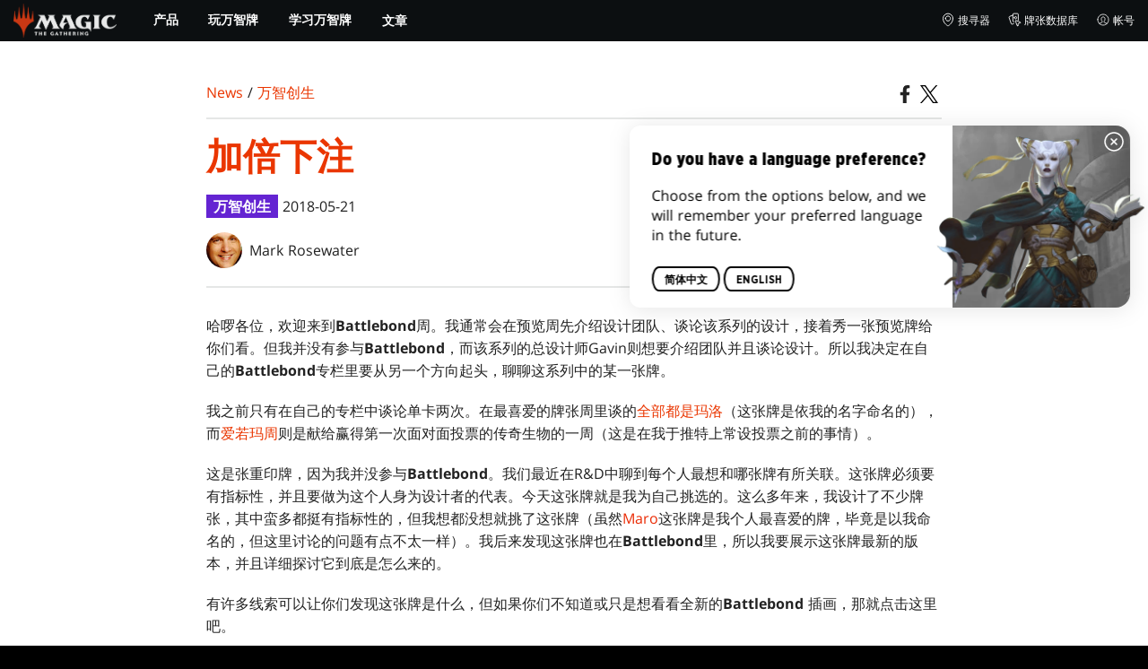

--- FILE ---
content_type: text/html; charset=utf-8
request_url: https://magic.wizards.com/zh-Hans/news/making-magic/doubling-down-2018-05-21
body_size: 69593
content:
<!doctype html><html data-n-head-ssr lang="zh-CN" data-n-head="%7B%22lang%22:%7B%22ssr%22:%22zh-CN%22%7D%7D"><head ><script>window.dataLayer=window.dataLayer||[],window.dataLayer.push({userProperties:{user_id:"",user_type:"",newsletter_opt_in:"",targeted_analytics_opt_in:""}})</script><meta data-n-head="ssr" charset="utf-8"><meta data-n-head="ssr" name="viewport" content="width=device-width, initial-scale=1"><meta data-n-head="ssr" data-hid="google-site-verification" name="google-site-verification" content="WquIfqfWtlm2X62GTeJ-5vDtRrbOVOIT6mFc3vAP5BQ"><meta data-n-head="ssr" data-hid="gsv" name="google-site-verification" content="IjersixWhzfN8VOx9F_Pqujt5-OxIFfqjjNAE3qnb_Q"><meta data-n-head="ssr" data-hid="i18n-og" property="og:locale" content="zh_CN"><meta data-n-head="ssr" data-hid="i18n-og-alt-en-US" property="og:locale:alternate" content="en_US"><meta data-n-head="ssr" data-hid="i18n-og-alt-zh-TW" property="og:locale:alternate" content="zh_TW"><meta data-n-head="ssr" data-hid="i18n-og-alt-zh-HK" property="og:locale:alternate" content="zh_HK"><meta data-n-head="ssr" data-hid="i18n-og-alt-ja-JP" property="og:locale:alternate" content="ja_JP"><meta data-n-head="ssr" data-hid="i18n-og-alt-ru-RU" property="og:locale:alternate" content="ru_RU"><meta data-n-head="ssr" data-hid="description" name="description" content="Mark介绍一张在Battlebond中重印，让人兴奋而又独特的重印牌的诞生故事。"><meta data-n-head="ssr" data-hid="keywords" name="keywords" keywords="undefined"><meta data-n-head="ssr" data-hid="og:title" property="og:title" content="加倍下注 | 万智牌"><meta data-n-head="ssr" data-hid="og:description" property="og:description" content="Mark介绍一张在Battlebond中重印，让人兴奋而又独特的重印牌的诞生故事。"><meta data-n-head="ssr" data-hid="og:image" property="og:image" content="https://images.ctfassets.net/s5n2t79q9icq/7yjt9BUN89RG3tVxz3TOJu/1537b4832c1f4866abee7416ee28924f/en_articles_archive_making-magic_doubling-down-2018-05-21-meta-image.jpeg"><meta data-n-head="ssr" data-hid="twitter:card" property="twitter:card" content="summary_large_image"><meta data-n-head="ssr" data-hid="twitter:title" property="twitter:title" content="加倍下注 | 万智牌"><meta data-n-head="ssr" data-hid="twitter:description" property="twitter:description" content="Mark介绍一张在Battlebond中重印，让人兴奋而又独特的重印牌的诞生故事。"><meta data-n-head="ssr" data-hid="twitter:image" property="twitter:image" content="https://images.ctfassets.net/s5n2t79q9icq/7yjt9BUN89RG3tVxz3TOJu/1537b4832c1f4866abee7416ee28924f/en_articles_archive_making-magic_doubling-down-2018-05-21-meta-image.jpeg"><meta data-n-head="ssr" data-hid="og:type" property="og:type" content="website"><meta data-n-head="ssr" data-hid="og:url" property="og:url" content="https://magic.wizards.com/zh-Hans/news/making-magic/doubling-down-2018-05-21"><meta data-n-head="ssr" data-hid="og:site_name" property="og:site_name" content="MAGIC: THE GATHERING"><title>加倍下注 | 万智牌</title><link data-n-head="ssr" rel="icon" type="image/x-icon" href="/assets/favicon.ico"><link data-n-head="ssr" data-hid="i18n-alt-en" rel="alternate" href="https://magic.wizards.com/en/news/making-magic/doubling-down-2018-05-21" hreflang="en"><link data-n-head="ssr" data-hid="i18n-alt-zh" rel="alternate" href="https://magic.wizards.com/zh-Hans/news/making-magic/doubling-down-2018-05-21" hreflang="zh"><link data-n-head="ssr" data-hid="i18n-alt-zh-CN" rel="alternate" href="https://magic.wizards.com/zh-Hans/news/making-magic/doubling-down-2018-05-21" hreflang="zh-CN"><link data-n-head="ssr" data-hid="i18n-alt-zh-TW" rel="alternate" href="https://magic.wizards.com/zh-Hant/news/making-magic/doubling-down-2018-05-21" hreflang="zh-TW"><link data-n-head="ssr" data-hid="i18n-alt-zh-HK" rel="alternate" href="https://magic.wizards.com/zh-Hant/news/making-magic/doubling-down-2018-05-21" hreflang="zh-HK"><link data-n-head="ssr" data-hid="i18n-alt-ja" rel="alternate" href="https://magic.wizards.com/ja/news/making-magic/doubling-down-2018-05-21" hreflang="ja"><link data-n-head="ssr" data-hid="i18n-alt-ru" rel="alternate" href="https://magic.wizards.com/ru/news/making-magic/doubling-down-2018-05-21" hreflang="ru"><link data-n-head="ssr" data-hid="i18n-can" rel="canonical" href="https://magic.wizards.com/zh-Hans/news/making-magic/doubling-down-2018-05-21"><script data-n-head="ssr" data-hid="semaphore-script" type="text/javascript" charset="utf-8">!function(){
          window.semaphore=window.semaphore||[],window.ketch=function(){
            window.semaphore.push(arguments)
          };
          var e=new URLSearchParams(document.location.search),
              o=e.has("property")?e.get("property"):"magic",
              n=document.createElement("script");
          n.type="text/javascript",
          n.src="https://global.ketchcdn.com/web/v3/config/hasbro/".concat(o,"/boot.js"),
          n.defer=n.async=!0,
          document.getElementsByTagName("head")[0].appendChild(n)
        }();</script><script data-n-head="ssr" data-hid="gtm-script">if(!window._gtm_init){window._gtm_init=1;(function(w,n,d,m,e,p){w[d]=(w[d]==1||n[d]=='yes'||n[d]==1||n[m]==1||(w[e]&&w[e][p]&&w[e][p]()))?1:0})(window,navigator,'doNotTrack','msDoNotTrack','external','msTrackingProtectionEnabled');(function(w,d,s,l,x,y){w[x]={};w._gtm_inject=function(i){if(w.doNotTrack||w[x][i])return;w[x][i]=1;w[l]=w[l]||[];w[l].push({'gtm.start':new Date().getTime(),event:'gtm.js'});var f=d.getElementsByTagName(s)[0],j=d.createElement(s);j.async=true;j.src='https://www.googletagmanager.com/gtm.js?id='+i;f.parentNode.insertBefore(j,f);};w[y]('GTM-P9XT3MP')})(window,document,'script','dataLayer','_gtm_ids','_gtm_inject')}</script><script data-n-head="ssr" data-hid="org-json-ld" type="application/ld+json">{
  "url": "https://magic.wizards.com/en",
  "logo": "https://images.ctfassets.net/s5n2t79q9icq/3dB5uyWzUH95O1ZPBNNUX5/6cff7c65a809285755ea24b164b6ac65/magic-logo.png?fm=webp",
  "name": "Magic: The Gathering",
  "@type": "Organization",
  "sameAs": [
    "https://www.facebook.com/MagicTheGathering",
    "https://twitter.com/wizards_magic",
    "https://www.instagram.com/wizards_magic/",
    "https://www.youtube.com/channel/UC8ZGymAvfP97qJabgqUkz4A",
    "https://www.twitch.tv/magic",
    "https://en.wikipedia.org/wiki/Magic:_The_Gathering"
  ],
  "@context": "https://schema.org"
}</script><script data-n-head="ssr" data-hid="article-json-ld" type="application/ld+json">{
  "@context": "https://schema.org",
  "@type": "Article",
  "headline": "加倍下注",
  "image": [
    "https://images.ctfassets.net/s5n2t79q9icq/7yjt9BUN89RG3tVxz3TOJu/1537b4832c1f4866abee7416ee28924f/en_articles_archive_making-magic_doubling-down-2018-05-21-meta-image.jpeg"
  ],
  "datePublished": "2018-05-21T22:00:00.000Z",
  "dateModified": "2022-11-09T19:58:08.343Z",
  "author": [
    {
      "@type": "Person",
      "name": "Mark Rosewater"
    }
  ],
  "publisher": [
    {
      "name": "Magic: The Gathering"
    }
  ],
  "url": "https://magic.wizards.com/zh-Hans/news/making-magic/doubling-down-2018-05-21"
}</script><style data-vue-ssr-id="b7d52e30:0 bc810302:0 eae2d398:0 946c05c6:0 4c83b126:0 b1b3b8d0:0 374acc92:0 3a1b44ed:0 799657db:0 85494fd4:0 366f9096:0 02aa0215:0 57004bae:0 146bb0db:0 6e282f1c:0 e73b002e:0 a5eb9fec:0 b1831c10:0 1ba2bf78:0 0f67c287:0 775d6145:0 778edac2:0 d11c2f98:0 fc6fc2fa:0 70dba171:0 314138da:0 1f7a77db:0">.nuxt-progress{background-color:#e83411;height:2px;left:0;opacity:1;position:fixed;right:0;top:0;transition:width .1s,opacity .4s;width:0;z-index:999999}.nuxt-progress.nuxt-progress-notransition{transition:none}.nuxt-progress-failed{background-color:red}
@font-face{font-display:swap;font-family:"Beleren";font-style:normal;font-weight:400;src:url(/assets/fonts/Beleren-Bold.woff2) format("woff2"),url(/assets/fonts/Beleren-Bold.woff) format("woff"),url(/assets/fonts/Beleren-Bold.ttf) format("truetype")}@font-face{font-display:swap;font-family:"Beleren Small Caps";font-style:normal;font-weight:400;src:url(/assets/fonts/Beleren-Small-Caps.woff2) format("woff2"),url(/assets/fonts/Beleren-Small-Caps.woff) format("woff"),url(/assets/fonts/Beleren-Small-Caps.ttf) format("truetype")}@font-face{font-display:swap;font-family:"Open Sans";font-style:italic;font-weight:300;src:local("Open Sans Light Italic"),local("OpenSans-LightItalic"),url(/assets/fonts/OpenSans-LightItalic-Ext.woff2) format("woff2");unicode-range:u+0100-024f,u+0259,u+1e??,u+2020,u+20a0-20ab,u+20ad-20cf,u+2113,u+2c60-2c7f,u+a720-a7ff}@font-face{font-display:swap;font-family:"Open Sans";font-style:italic;font-weight:300;src:local("Open Sans Light Italic"),local("OpenSans-LightItalic"),url(/assets/fonts/OpenSans-LightItalic.woff2) format("woff2");unicode-range:u+00??,u+0131,u+0152-0153,u+02bb-02bc,u+02c6,u+02da,u+02dc,u+2000-206f,u+2074,u+20ac,u+2122,u+2191,u+2193,u+2212,u+2215,u+feff,u+fffd}@font-face{font-display:swap;font-family:"Open Sans";font-style:italic;font-weight:400;src:local("Open Sans Italic"),local("OpenSans-Italic"),url(/assets/fonts/OpenSans-Italic-Ext.woff2) format("woff2");unicode-range:u+0100-024f,u+0259,u+1e??,u+2020,u+20a0-20ab,u+20ad-20cf,u+2113,u+2c60-2c7f,u+a720-a7ff}@font-face{font-display:swap;font-family:"Open Sans";font-style:italic;font-weight:400;src:local("Open Sans Italic"),local("OpenSans-Italic"),url(/assets/fonts/OpenSans-Italic.woff2) format("woff2");unicode-range:u+00??,u+0131,u+0152-0153,u+02bb-02bc,u+02c6,u+02da,u+02dc,u+2000-206f,u+2074,u+20ac,u+2122,u+2191,u+2193,u+2212,u+2215,u+feff,u+fffd}@font-face{font-display:swap;font-family:"Open Sans";font-style:italic;font-weight:600;src:local("Open Sans SemiBold Italic"),local("OpenSans-SemiBoldItalic"),url(/assets/fonts/OpenSans-SemiBoldItalic-Ext.woff2) format("woff2");unicode-range:u+0100-024f,u+0259,u+1e??,u+2020,u+20a0-20ab,u+20ad-20cf,u+2113,u+2c60-2c7f,u+a720-a7ff}@font-face{font-display:swap;font-family:"Open Sans";font-style:italic;font-weight:600;src:local("Open Sans SemiBold Italic"),local("OpenSans-SemiBoldItalic"),url(/assets/fonts/OpenSans-SemiBoldItalic.woff2) format("woff2");unicode-range:u+00??,u+0131,u+0152-0153,u+02bb-02bc,u+02c6,u+02da,u+02dc,u+2000-206f,u+2074,u+20ac,u+2122,u+2191,u+2193,u+2212,u+2215,u+feff,u+fffd}@font-face{font-display:swap;font-family:"Open Sans";font-style:italic;font-weight:700;src:local("Open Sans Bold Italic"),local("OpenSans-BoldItalic"),url(/assets/fonts/OpenSans-BoldItalic-Ext.woff2) format("woff2");unicode-range:u+0100-024f,u+0259,u+1e??,u+2020,u+20a0-20ab,u+20ad-20cf,u+2113,u+2c60-2c7f,u+a720-a7ff}@font-face{font-display:swap;font-family:"Open Sans";font-style:italic;font-weight:700;src:local("Open Sans Bold Italic"),local("OpenSans-BoldItalic"),url(/assets/fonts/OpenSans-BoldItalic.woff2) format("woff2");unicode-range:u+00??,u+0131,u+0152-0153,u+02bb-02bc,u+02c6,u+02da,u+02dc,u+2000-206f,u+2074,u+20ac,u+2122,u+2191,u+2193,u+2212,u+2215,u+feff,u+fffd}@font-face{font-display:swap;font-family:"Open Sans";font-style:italic;font-weight:800;src:local("Open Sans ExtraBold Italic"),local("OpenSans-ExtraBoldItalic"),url(/assets/fonts/OpenSans-ExtraBoldItalic-Ext.woff2) format("woff2");unicode-range:u+0100-024f,u+0259,u+1e??,u+2020,u+20a0-20ab,u+20ad-20cf,u+2113,u+2c60-2c7f,u+a720-a7ff}@font-face{font-display:swap;font-family:"Open Sans";font-style:italic;font-weight:800;src:local("Open Sans ExtraBold Italic"),local("OpenSans-ExtraBoldItalic"),url(/assets/fonts/OpenSans-ExtraBoldItalic.woff2) format("woff2");unicode-range:u+00??,u+0131,u+0152-0153,u+02bb-02bc,u+02c6,u+02da,u+02dc,u+2000-206f,u+2074,u+20ac,u+2122,u+2191,u+2193,u+2212,u+2215,u+feff,u+fffd}@font-face{font-display:swap;font-family:"Open Sans";font-style:normal;font-weight:300;src:local("Open Sans Light"),local("OpenSans-Light"),url(/assets/fonts/OpenSans-Light-Ext.woff2) format("woff2");unicode-range:u+0100-024f,u+0259,u+1e??,u+2020,u+20a0-20ab,u+20ad-20cf,u+2113,u+2c60-2c7f,u+a720-a7ff}@font-face{font-display:swap;font-family:"Open Sans";font-style:normal;font-weight:300;src:local("Open Sans Light"),local("OpenSans-Light"),url(/assets/fonts/OpenSans-Light.woff2) format("woff2");unicode-range:u+00??,u+0131,u+0152-0153,u+02bb-02bc,u+02c6,u+02da,u+02dc,u+2000-206f,u+2074,u+20ac,u+2122,u+2191,u+2193,u+2212,u+2215,u+feff,u+fffd}@font-face{font-display:swap;font-family:"Open Sans";font-style:normal;font-weight:400;src:local("Open Sans Regular"),local("OpenSans-Regular"),url(/assets/fonts/OpenSans-Regular-Ext.woff2) format("woff2");unicode-range:u+0100-024f,u+0259,u+1e??,u+2020,u+20a0-20ab,u+20ad-20cf,u+2113,u+2c60-2c7f,u+a720-a7ff}@font-face{font-display:swap;font-family:"Open Sans";font-style:normal;font-weight:400;src:local("Open Sans Regular"),local("OpenSans-Regular"),url(/assets/fonts/OpenSans-Regular.woff2) format("woff2");unicode-range:u+00??,u+0131,u+0152-0153,u+02bb-02bc,u+02c6,u+02da,u+02dc,u+2000-206f,u+2074,u+20ac,u+2122,u+2191,u+2193,u+2212,u+2215,u+feff,u+fffd}@font-face{font-display:swap;font-family:"Open Sans";font-style:normal;font-weight:600;src:local("Open Sans SemiBold"),local("OpenSans-SemiBold"),url(/assets/fonts/OpenSans-SemiBold-Ext.woff2) format("woff2");unicode-range:u+0100-024f,u+0259,u+1e??,u+2020,u+20a0-20ab,u+20ad-20cf,u+2113,u+2c60-2c7f,u+a720-a7ff}@font-face{font-display:swap;font-family:"Open Sans";font-style:normal;font-weight:600;src:local("Open Sans SemiBold"),local("OpenSans-SemiBold"),url(/assets/fonts/OpenSans-SemiBold.woff2) format("woff2");unicode-range:u+00??,u+0131,u+0152-0153,u+02bb-02bc,u+02c6,u+02da,u+02dc,u+2000-206f,u+2074,u+20ac,u+2122,u+2191,u+2193,u+2212,u+2215,u+feff,u+fffd}@font-face{font-display:swap;font-family:"Open Sans";font-style:normal;font-weight:700;src:local("Open Sans Bold"),local("OpenSans-Bold"),url(/assets/fonts/OpenSans-Bold-Ext.woff2) format("woff2");unicode-range:u+0100-024f,u+0259,u+1e??,u+2020,u+20a0-20ab,u+20ad-20cf,u+2113,u+2c60-2c7f,u+a720-a7ff}@font-face{font-display:swap;font-family:"Open Sans";font-style:normal;font-weight:700;src:local("Open Sans Bold"),local("OpenSans-Bold"),url(/assets/fonts/OpenSans-Bold.woff2) format("woff2");unicode-range:u+00??,u+0131,u+0152-0153,u+02bb-02bc,u+02c6,u+02da,u+02dc,u+2000-206f,u+2074,u+20ac,u+2122,u+2191,u+2193,u+2212,u+2215,u+feff,u+fffd}@font-face{font-display:swap;font-family:"Open Sans";font-style:normal;font-weight:800;src:local("Open Sans ExtraBold"),local("OpenSans-ExtraBold"),url(/assets/fonts/OpenSans-ExtraBold-Ext.woff2) format("woff2");unicode-range:u+0100-024f,u+0259,u+1e??,u+2020,u+20a0-20ab,u+20ad-20cf,u+2113,u+2c60-2c7f,u+a720-a7ff}@font-face{font-display:swap;font-family:"Open Sans";font-style:normal;font-weight:800;src:local("Open Sans ExtraBold"),local("OpenSans-ExtraBold"),url(/assets/fonts/OpenSans-ExtraBold.woff2) format("woff2");unicode-range:u+00??,u+0131,u+0152-0153,u+02bb-02bc,u+02c6,u+02da,u+02dc,u+2000-206f,u+2074,u+20ac,u+2122,u+2191,u+2193,u+2212,u+2215,u+feff,u+fffd}@font-face{font-display:swap;font-family:"Gotham Narrow";font-style:normal;font-weight:500;src:url(/assets/fonts/GothamNarrow-Medium.woff2) format("woff2")}@font-face{font-display:swap;font-family:"Gotham Narrow";font-style:normal;font-weight:600;src:url(/assets/fonts/GothamNarrow-Bold.woff2) format("woff2")}@font-face{font-display:swap;font-family:"Gotham Narrow";font-style:normal;font-weight:800;src:url(/assets/fonts/GothamNarrow-Black.woff2) format("woff2")}:root{--black:#000;--black-alpha0:transparent;--black-alpha10:rgba(0,0,0,.1);--black-alpha25:rgba(0,0,0,.25);--black-alpha50:rgba(0,0,0,.5);--black-alpha75:rgba(0,0,0,.75);--black-alpha90:rgba(0,0,0,.9);--white:#fff;--white-alpha0:hsla(0,0%,100%,0);--white-alpha10:hsla(0,0%,100%,.1);--white-alpha25:hsla(0,0%,100%,.25);--white-alpha50:hsla(0,0%,100%,.5);--white-alpha75:hsla(0,0%,100%,.75);--white-alpha90:hsla(0,0%,100%,.9);--magic-brand-red:#ea3601;--magic-brand-orange:#ff6000;--discord-brand-color:#404fec;--facebook-brand-color:#0d77fb;--instagram-brand-color:#405de6;--twitter-brand-color:#1da1f2;--tiktok-brand-color:#fe2c55;--twitch-brand-color:#9436ff;--youtube-brand-color:#ff0100;--system-font-family:-apple-system,system-ui,-apple-system,Segoe UI,Roboto,Ubuntu,Cantarell,Noto Sans,sans-serif,"Segoe UI",Roboto,"Helvetica Neue",Arial,"Noto Sans",sans-serif,"Apple Color Emoji","Segoe UI Emoji","Segoe UI Symbol","Noto Color Emoji";--base-font-color:var(--white);--base-font-family:"Open Sans",Arial,sans-serif;--base-font-size:16px;--base-word-spacing:1px;--strong-font-family:"Gotham Narrow",Arial,serif;--magic-font-family:"Beleren",serif;--magic-font-family-small-caps:"Beleren Small Caps",serif;--html-background:var(--black);--max-site-width:2160px;--default-max-content-width:1440px;--site-header-height:54px;--site-header-z-index:100;--swiper-overflow:visible;--auto-card-label-color:#eb2c06;--easeInSine:cubic-bezier(0.47,0,0.745,0.715);--easeInCubic:cubic-bezier(0.55,0.055,0.675,0.19);--easeInQuint:cubic-bezier(0.755,0.05,0.855,0.06);--easeInCirc:cubic-bezier(0.6,0.04,0.98,0.335);--easeOutSine:cubic-bezier(0.39,0.575,0.565,1);--easeOutCubic:cubic-bezier(0.215,0.61,0.355,1);--easeOutQuint:cubic-bezier(0.23,1,0.32,1);--easeOutCirc:cubic-bezier(0.075,0.82,0.165,1);--easeInOutSine:cubic-bezier(0.445,0.05,0.55,0.95);--easeInOutCubic:cubic-bezier(0.645,0.045,0.355,1);--easeInOutQuint:cubic-bezier(0.86,0,0.07,1);--easeInOutCirc:cubic-bezier(0.785,0.135,0.15,0.86);--easeInQuad:cubic-bezier(0.55,0.085,0.68,0.53);--easeInQuart:cubic-bezier(0.895,0.03,0.685,0.22);--easeInExpo:cubic-bezier(0.95,0.05,0.795,0.035);--easeInBack:cubic-bezier(0.6,-0.28,0.735,0.045);--easeOutQuad:cubic-bezier(0.25,0.46,0.45,0.94);--easeOutQuart:cubic-bezier(0.165,0.84,0.44,1);--easeOutExpo:cubic-bezier(0.19,1,0.22,1);--easeOutBack:cubic-bezier(0.175,0.885,0.32,1.275);--easeInOutQuad:cubic-bezier(0.455,0.03,0.515,0.955);--easeInOutQuart:cubic-bezier(0.77,0,0.175,1);--easeInOutExpo:cubic-bezier(1,0,0,1);--easeInOutBack:cubic-bezier(0.68,-0.55,0.265,1.55)}html{-ms-text-size-adjust:100%;-webkit-text-size-adjust:100%;-moz-osx-font-smoothing:grayscale;-webkit-font-smoothing:antialiased;background:#000;background:var(--html-background);box-sizing:border-box;color:#fff;color:var(--base-font-color,#fff);font-family:"Open Sans",Arial,sans-serif;font-family:var(--base-font-family);font-size:16px;font-size:var(--base-font-size);word-spacing:1px;word-spacing:var(--base-word-spacing)}*,:after,:before{box-sizing:border-box;margin:0}[role=button],[type=button],[type=reset],[type=submit],button{cursor:pointer}h1,h2,h3,h4,h5,h6{font-family:"Gotham Narrow",Arial,serif;font-family:var(--strong-font-family);font-weight:800;text-transform:uppercase}a{color:#ea3601;color:var(--theme-link-color,#ea3601);outline:none;-webkit-text-decoration:none;text-decoration:none;will-change:filter}a:focus,a:hover{filter:drop-shadow(0 0 8px #ea3601);filter:drop-shadow(0 0 8px var(--theme-link-color,#ea3601))}a:active{color:#b93b0d;color:var(--theme-link-color--active,#b93b0d)}img{vertical-align:middle}option{color:rgba(0,0,0,.9);color:var(--black-alpha90)}dialog:focus-visible{outline:none}.__nuxt-error-page{min-height:66vh;position:relative!important}swiper-container::part(scrollbar){position:relative!important}swiper-container::part(scrollbar){--swiper-scrollbar-bg-color:rgba(0,0,0,.33);--swiper-scrollbar-drag-bg-color:#e83411;--swiper-scrollbar-sides-offset:80px;--swiper-scrollbar-bottom:0;margin:2rem 0 0;margin:var(--swiper-scrollbar-margin,2rem 0 0)}swiper-container::part(scrollbar):after{content:"";cursor:grab;height:40px;left:50%;position:absolute;top:50%;transform:translate(-50%,-50%);width:100%;z-index:1}swiper-container::part(scrollbar):active:after{cursor:grabbing}.swiper,.swiper-container{overflow:visible!important;overflow:var(--swiper-overflow,visible)!important;touch-action:pan-y}.swiper-wrapper{display:flex}.swiper-slide{height:auto!important;height:var(--swiper-slide-height,auto)!important}.swiperArrows-absolute{cursor:pointer;display:none;position:absolute;top:50%;transform:translateY(-50%);z-index:1}@media(min-width:1024px){.swiperArrows-absolute{display:inline-block}}.swiper-button-lock{display:none!important;pointer-events:none!important}.swiperPrev-absolute{left:0}.swiperNext-absolute{right:0}.swiperPrev-absolute--5{left:-5%}.swiperNext-absolute--5{right:-5%}deck-list{white-space:pre}.u-text-center{text-align:center}.u-sr-only{border:0;color:transparent;font:0/0 a;text-shadow:none}.u-img-responsive{height:auto;max-width:100%}.u-br-12{border-radius:12px;overflow:hidden}.hidden{display:none!important}
.css-8VpUG{-webkit-clip-path:content-box;clip-path:content-box;margin:0 auto;max-width:var(--max-site-width)}.css-rgoyv{-webkit-backdrop-filter:blur(2px);backdrop-filter:blur(2px);background:var(--black-alpha75);bottom:0;left:0;position:fixed;right:0;top:0;z-index:calc(var(--site-header-z-index) - 1)}
.css-RbpHS{height:1px;left:-999px;left:0;overflow:hidden;position:absolute;top:auto;width:1px;z-index:-2}.css-RbpHS:focus{border:1px dashed var(--black)}.css-RbpHS:active,.css-RbpHS:focus{background:var(--black);color:var(--white);font-size:.875rem;font-weight:600;height:var(--site-header-height);left:0;outline:none;overflow:auto;padding:1.15em 0 1em;position:fixed;right:0;text-align:center;-webkit-text-decoration:underline;text-decoration:underline;top:0;width:auto;z-index:800}
.css-pwZO0{--theme-link-color:#ea3601;--theme-link-color--active:#b93b0d;--theme-accent-color:#ea4b12;--logo-width:115px;--bar-bg-color:#0c0f11;--bar-padding:0 15px;--bar-justify:center;--bar-links-display:none;--bar-link-gap:20px;--bar-link-color:var(--white);--bar-link-icon-size:1.3em;--burger-display:block;--nav-display:none;--navigation-padding:6px 15px;--navigation-display:none;--drawer-max-width:320px;--drawer-top-padding:var(--site-header-height)}@media(min-width:1024px){.css-pwZO0{--bar-justify:flex-start;--bar-links-display:block;--burger-display:none;--nav-display:block;--navigation-display:flex}}.css-ijoWq{background-color:var(--bar-bg-color);position:sticky;top:0;z-index:var(--site-header-z-index)}.css-IPddW{display:var(--nav-display);height:100%}.css-7Mm5k{align-items:center;background-color:var(--bar-bg-color);display:flex;height:var(--site-header-height);justify-content:var(--bar-justify);margin:0 auto;max-width:calc(var(--default-max-content-width) + 30px);padding:var(--bar-padding);position:relative}.css-KIU28{display:none}.css-QgeYR{list-style:none;padding:0 1.5em}.css-QgeYR,.css-QgeYR li{height:100%}.css-QgeYR .css-rCH-s{align-items:center;background:transparent;border:none;color:var(--white);display:inline-flex;font-size:.875rem;font-weight:700;height:100%;justify-content:center;padding:0 1.2em;text-transform:uppercase}.css-QgeYR .css-rCH-s:focus,.css-QgeYR .css-rCH-s:hover{color:var(--theme-link-color);filter:drop-shadow(0 0 8px var(--theme-link-color));outline:none}.css-QgeYR .css-rCH-s:active{color:var(--theme-link-color--active)}.css-QgeYR .css-pLDdE{position:relative}.css-QgeYR .css-pLDdE:after{border:9px solid transparent;border-top:11px solid var(--theme-accent-color);content:"";display:block;left:50%;position:absolute;top:100%;transform:translateX(-9px);z-index:1000}.css-bbSbK{display:var(--burger-display);left:15px;position:absolute;top:50%;transform:translateY(-50%)}.css-Obhd0{flex:0 0 auto;width:var(--logo-width)}.css-wXlq4{height:auto;width:100%}.css-hZhFq{display:var(--bar-links-display);margin-left:auto}.css-UHKKC{list-style:none;margin-right:calc(0px - var(--bar-link-gap)/2);padding:0}.css-OrBaX{color:var(--bar-link-color);font-size:.75rem;line-height:1;margin:0 calc(var(--bar-link-gap)/2);text-transform:uppercase}.css-OrBaX:focus,.css-OrBaX:hover{color:var(--theme-link-color);filter:drop-shadow(0 0 8px var(--theme-link-color))}.css-OrBaX:active{color:var(--theme-link-color--active)}.css-Y58\+d{height:var(--bar-link-icon-size);margin-right:.25em;width:var(--bar-link-icon-size)}.css-pbj5P{height:100%;left:0;max-width:var(--drawer-max-width);position:fixed;top:0;transform:translateX(-100%) translateZ(0);transition:transform .3s var(--easeOutCirc);width:80vw;z-index:-1}.css-pbj5P.css-eVLZA{transform:translateX(0) translateZ(0)}.css-ZtHNW{background-color:var(--black);height:100%;padding:var(--drawer-top-padding) 0 0}.css-yDRko{list-style:none;max-height:100%;overflow:auto;padding:0}.css-NK8Pc{border-top:1px solid hsla(0,0%,100%,.1);list-style:none;padding:0}.css-w3STG .css-rCH-s{color:var(--white);font-weight:600;padding:.75em 1.5em .75em 2em}.css-w3STG .css-rCH-s:active,.css-w3STG .css-rCH-s:hover{color:var(--theme-link-color)}.css--dVAy .css-w3STG .css-rCH-s{font-weight:inherit}.css-w3STG .css-OrBaX{font-size:.875rem;padding:1em}.css-NPCbI{min-height:100px;width:100%}.css-g77Qr{background-color:var(--black);position:sticky;top:0}.css-guqOt{font-size:.9em;font-weight:700;position:relative;text-transform:uppercase}.css-guqOt:after{background-color:#ea4b12;content:"";display:block;height:2px;position:absolute;top:calc(100% + 2px);width:26px}.css-3kNYm{height:1.375em;margin-left:auto;width:1.375em}.css-GkXm9{position:absolute;transform:translateX(calc(-100% - 5px))}.css-k3\+MB{height:100%;width:100%}.css-fLm0P{background-color:var(--black);border-top:3px solid var(--theme-accent-color);left:0;padding:2em 0;position:fixed;top:var(--drawer-top-padding);width:100vw;z-index:-1}.css-owYot{margin-bottom:1em;max-width:200px}.css-4isMn{height:100%;left:0;position:fixed;right:0;top:var(--site-header-height)}.css-Sv21e{display:flex;margin:0 auto;max-width:var(--default-max-content-width);padding:0}.css-lvUQK{margin:0 2em}.css-KeIPk,.css-lvUQK{list-style:none;padding:0}.css-JkMvT{font-weight:700;text-transform:uppercase}.css-JkMvT:after{background-color:var(--theme-accent-color);content:"";display:block;height:2px;margin:3px 0 6px;width:26px}.css-x4ztt{align-items:center;color:var(--white-alpha75);display:inline-flex;flex-direction:column;justify-content:center;margin:4px 0}.css-x4ztt:active,.css-x4ztt:focus,.css-x4ztt:hover{color:var(--theme-link-color)}.css-Sy8YD{font-weight:700}.css-IdCc8{outline:none}.css-NKAb-{pointer-events:none}.css--E4Rg{position:relative;z-index:-2}.css--E4Rg.css-GQo9U{filter:blur(2px)}.css--E4Rg.css-GQo9U:after{background:var(--black-alpha75);bottom:0;content:"";left:0;position:absolute;right:0;top:0;z-index:100}
.css-GvEcW{--max-width:1200px}.css-Okwuj{padding:12px;position:relative}.css-Okwuj:before{background-color:var(--black);bottom:0;content:"";left:0;position:absolute;right:0;top:0;z-index:-1}.css-EP8jX{margin:0 auto;max-width:var(--max-width)}.css-hUA5l{padding:0 10px}
.css-V7\+d5{display:flex}.css-V7\+d5.css-simOn{display:inline-flex}.css-V7\+d5.css-qYndh{height:100%;width:100%}.css-V7\+d5.css-rZ8nS{height:100%}.css-V7\+d5.css-7gtHY{width:100%}.css-uKHBa{justify-content:flex-start}.css-tEXox{justify-content:flex-end}.css-zaJql{justify-content:center}.css-SY8hn{justify-content:space-around}.css-lHyHX{justify-content:space-between}.css-Y\+iIE{justify-content:space-evenly}.css-omMmf{align-items:flex-start}.css-P73fn{align-items:flex-end}.css-EbWDK{align-items:center}.css-ySvRo{align-items:stretch}
.css-MptDd{--article-background:#fff;--article-color:#222;--article-title-color:#ea3601;--article-header-border:2px solid #e5e7e6;--article-body-color:inherit;--article-body-line-height:1.6;--article-body-padding:30px 0;--article-img-margin:1em 0;--article-p-margin:0 0 1.25rem;--article-meta-margin:1em 0 0;--author-thumb-size:40px;--social-icon-color:inherit;--social-icon-size:20px;--article-footer-border--top:2px solid #e5e7e6;--article-footer-padding:2em 0;--article-tag-background:#6424d2;--article-visited-link-color:#6424d2}.css-ABgHt{background:var(--article-background);color:var(--article-color);min-height:90vh;overflow-x:clip}.css-T6X4d{margin:0 auto;max-width:820px;max-width:var(--article-container-max-width,820px);padding:30px 0;padding:var(--article-container-padding,30px 0);width:95vw;width:var(--article-container-width,95vw)}@media(min-width:1250px){.css-T6X4d{width:auto}}.css-NO0y2{align-items:flex-end;display:flex;justify-content:space-between}.css-VITSi{margin:1em 0;margin:var(--article-breadcrumb-margin,1em 0)}.css-39JfO{border:var(--article-header-border);border-left:0;border-right:0;padding:1.25em 0}.css-U6wsT{margin:var(--article-meta-margin)}.css-zGeE3{background:var(--article-tag-background);color:#fff;display:inline-block;font-weight:600;line-height:1.25;padding:.2em .5em}.css-zGeE3~.css-zGeE3{margin-left:.33em}.css-Ulkak{color:var(--article-title-color)}.css-V9Nnw{flex-wrap:wrap;gap:.5em 1em;margin:1em 0 0}.css-W1hvw,.css-V9Nnw{align-items:center;display:flex}.css-W1hvw{color:inherit}.css-IqqMm{margin:0}.css-jb7gJ{border-radius:50%;display:inline-block;height:var(--author-thumb-size);margin-right:.5em;overflow:hidden;width:var(--author-thumb-size)}.css-jb7gJ .css-5UcHy{aspect-ratio:1/1;height:100%;-o-object-fit:cover;object-fit:cover;width:100%}.css-H1dF5{color:var(--article-body-color);line-height:var(--article-body-line-height);margin:0 auto;max-width:100%;max-width:var(--article-body-max-width,100%);padding:var(--article-body-padding)}.css-H1dF5 h1,.css-H1dF5 h2,.css-H1dF5 h3,.css-H1dF5 h4,.css-H1dF5 h5,.css-H1dF5 h6{margin:0}.css-H1dF5 img{margin:var(--article-img-margin);max-width:100%}.css-H1dF5 p,.css-H1dF5>div{margin:var(--article-p-margin)}.css-H1dF5 pre code{white-space:pre-wrap}.css-H1dF5 hr{margin:2em 0}.css-H1dF5 a:visited{color:var(--article-visited-link-color)}.css--ns6x{display:flex;justify-content:center;margin:2em 0}.css-Jw3os{align-items:flex-end;display:flex;justify-content:flex-end;padding:1em 0}.css--9nNR{color:var(--social-icon-color);height:var(--social-icon-size);margin:0 .2em;width:var(--social-icon-size)}.css-PbQVI{border-top:var(--article-footer-border--top);display:flex;padding:var(--article-footer-padding)}.css-XjY7o{grid-gap:1em;display:grid;gap:1em;grid-template-columns:1fr;margin:0 auto;max-width:960px;max-width:var(--related-articles-max-width,960px);padding:30px 0;padding:var(--related-articles-padding,30px 0)}@media(min-width:768px){.css-XjY7o{grid-template-columns:repeat(3,1fr);margin-top:54px}}.css-ABgHt .datatable-wrapper{margin-bottom:20px}.css-ABgHt .datatable-container{overflow:auto}.css-ABgHt .datatable-table{margin:0}.css-ABgHt th[data-sortable]{background:#f9f9f9;padding:10px 22px 10px 10px}.css-ABgHt th[data-sortable] button{font-weight:700}.css-ABgHt .datatable-top{margin:16px 0}@media(min-width:768px){.css-ABgHt .datatable-top{align-items:center;display:flex;justify-content:space-between}}.css-ABgHt .datatable-selector{-webkit-appearance:none;-moz-appearance:none;appearance:none;background:transparent;border:1px solid #ddd;border:var(--data-table-selector-border,1px solid #ddd);border-radius:4px;color:inhreit;color:var(--data-table-selector-color,inhreit);font-size:16px;font-weight:600;line-height:1;outline:none;padding:6px 30px 6px 9px}.css-ABgHt .datatable-dropdown label{position:relative;text-transform:capitalize}.css-ABgHt .datatable-dropdown label:after{background:url(/_nuxt/a25a538be5577928354e70d13f59b5a7.svg);background-position:50%;background-size:cover;content:"";display:block;height:10px;left:50px;margin-top:-5px;pointer-events:none;position:absolute;top:50%;width:10px}.css-ABgHt .datatable-search{margin:16px 0;position:relative;width:100%}.css-ABgHt .datatable-search:after{background:url(/_nuxt/dfbab1963e2dea7854364f261602c5ce.svg);background-position:50%;background-size:cover;content:"";display:block;height:18px;left:14px;margin-top:-9px;pointer-events:none;position:absolute;top:50%;width:18px}@media(min-width:768px){.css-ABgHt .datatable-search{margin:0 0 0 auto;max-width:300px}}.css-ABgHt .datatable-search input[type=search]::-webkit-search-cancel-button,.css-ABgHt .datatable-search input[type=search]::-webkit-search-decoration,.css-ABgHt .datatable-search input[type=search]::-webkit-search-results-button,.css-ABgHt .datatable-search input[type=search]::-webkit-search-results-decoration{-webkit-appearance:none}.css-ABgHt .datatable-search .datatable-input{-webkit-appearance:none;border:1px solid #ddd;border-radius:24px;color:inhreit;color:var(--data-table-input-color,inhreit);display:inline-block;font-size:16px;outline:none;padding:13px .75em 11px 42px;width:100%}.css-ABgHt .datatable-search .datatable-input::-moz-placeholder{color:#767676}.css-ABgHt .datatable-search .datatable-input::placeholder{color:#767676}.css-ABgHt .datatable-table .datatable-sorter{background:none;border:none;color:#767676;color:var(--data-table-sorter-color,#767676);padding:0;position:relative;-webkit-text-decoration:none;text-decoration:none}.css-ABgHt .datatable-table .datatable-sorter:before{border-bottom:5px solid #cfcfcf;border-left:3px solid transparent;border-right:3px solid transparent;border-top-color:transparent;content:"";height:0;left:calc(100% + 6px);margin-top:-3px;position:absolute;top:50%;transform:translateY(-50%);width:0}.css-ABgHt .datatable-table .datatable-sorter:after{border-bottom-color:#535356;border-left:3px solid transparent;border-right:3px solid transparent;border-top:5px solid #cfcfcf;content:"";height:0;left:calc(100% + 6px);margin-top:7px;position:absolute;top:50%;transform:translateY(-50%);transform:translateY(calc(-100% - 1px));width:0}.css-ABgHt .datatable-ascending .datatable-sorter{color:#333}.css-ABgHt .datatable-ascending .datatable-sorter:before{border-bottom-color:#ea3601;border-bottom-color:var(--data-table-sorter-active-color,#ea3601)}.css-ABgHt .datatable-descending .datatable-sorter{color:#333}.css-ABgHt .datatable-descending .datatable-sorter:after{border-top-color:#ea3601;border-top-color:var(--data-table-sorter-active-color,#ea3601)}.css-ABgHt .datatable-bottom{border-radius:3px;margin-top:20px;overflow:hidden}@media(min-width:768px){.css-ABgHt .datatable-bottom{align-items:center;display:flex;justify-content:space-between}}.css-ABgHt .datatable-pagination-list{align-items:center;border-radius:4px;display:flex;justify-content:center;margin:16px 0;overflow:hidden}@media(min-width:768px){.css-ABgHt .datatable-pagination-list{margin:0}}.css-ABgHt .datatable-pagination-list li{list-style:none}.css-ABgHt .datatable-pagination-list-item-link{background:none;border:none;padding:none}.css-ABgHt email-signup{display:block;margin:1.25em 0}.css-ABgHt magic-card{display:inline-block;margin:0 0 1em;vertical-align:top;width:265px;width:var(--magic-card-width,265px)}.css-ABgHt spatial-card{display:inline-flex;margin:1em;vertical-align:top}.css-ABgHt table{border:1px solid #ddd;border-collapse:collapse;margin:2em 0;width:100%}.css-ABgHt table td,.css-ABgHt table th{border:1px solid #ddd;padding:1em}.css-ABgHt ol,.css-ABgHt ul{margin:var(--article-p-margin)}.css-ABgHt hr{border:none;border-top:1px solid #ddd}.css-ABgHt .cards-layout li{list-style:none;padding:0}.css-ABgHt .showHideListItems{border:none!important}.css-ABgHt .showHideListItems{margin-bottom:1em}.css-ABgHt .showHideListItems img{display:block;margin:1em auto;max-width:100%}.css-ABgHt .showHideListItems dt{background:#212121;color:#fff;cursor:pointer;padding:10px 15px 6px}.css-ABgHt .showHideListItems dt h2{margin:0}.css-ABgHt .showHideListItems dd{display:none}.css-ABgHt .showHideListItems dt.open~dd{display:block}.css-ABgHt .resizing-cig{float:none!important;min-width:0!important;min-width:auto!important;width:auto!important}.css-ABgHt .resizing-cig{align-items:center;display:inline-flex;flex-direction:column}.css-ABgHt .resizing-cig .rtecenter,.css-ABgHt .resizing-cig img{width:100%!important}.css-ABgHt .flipping-image{display:inline-block}.css-ABgHt .figure-wrapper{margin:0 0 2em;text-align:center}.css-ABgHt .figure-wrapper figure{display:inline-block}.css-ABgHt .figure-wrapper figure figcaption{font-size:.9em}.css-ABgHt iframe{max-width:100%!important}.css-ABgHt iframe{margin:var(--article-p-margin)}.css-ABgHt iframe[src^="https://player.twitch.tv/"],.css-ABgHt iframe[src^="https://www.youtube.com/"]{height:auto!important;width:100%!important}.css-ABgHt iframe[src^="https://player.twitch.tv/"],.css-ABgHt iframe[src^="https://www.youtube.com/"]{aspect-ratio:16/9;margin:var(--article-p-margin)}.css-ABgHt .rtecenter{text-align:center}.css-ABgHt .rtecenter magic-card{height:auto!important;margin:1.5em 0!important;width:265px!important}.css-ABgHt .rtecenter magic-card{display:inline-block}.css-ABgHt li.list-unstyled{list-style:none;padding:0}.css-ABgHt .card-block-selector.card-block-selector{margin:1em auto;max-width:300px}.css-ABgHt .strike-through{clear:both;color:#212121;font-size:2.5rem;font-weight:300;padding:0 30px;position:relative;text-align:center;text-transform:uppercase}.css-ABgHt .strike-through span{background-color:#fff;background-size:auto auto;display:inline;padding:0 10px;position:relative;white-space:pre-wrap}.css-ABgHt .strike-through:before{background:#bdbdbd;content:"";height:1px;left:0;margin-top:-1px;position:absolute;top:50%;width:100%;z-index:0}.css-ABgHt .wiz-autocard-card{display:inline-block;margin:0 .5em 1em;width:223px}.css-ABgHt .legacy_content img{border:0!important}.css-ABgHt .legacy_content img{display:block;height:auto;margin:0 auto;max-width:100%;padding-bottom:15px;padding-right:15px}.css-ABgHt .legacy_content img.full-page{margin:0 auto;max-width:100%}.css-oszX9{text-align:center}
.css-1\+IR9{--button-bg-color:var(--white);--button-border-color:var(--white);--button-border-radius:8px/50%;--button-font-family:var(--strong-font-family);--button-font-size:18px;--button-font-weight:600;--button-text-transform:uppercase;--button-padding:0.55em 1em 0.45em}html[lang=ja-JP] .css-1\+IR9,html[lang=zh-Hans] .css-1\+IR9,html[lang=zh-Hant] .css-1\+IR9{--button-padding:0.6em 1.75em 0.4em}.css-1\+IR9:disabled{opacity:.5;pointer-events:none}.css-1\+IR9.css-WC8Ng{--button-font-size:12px}.css-1\+IR9.css-Wb6wt{--button-font-size:15px}.css-1\+IR9.css-MmzC5{--button-font-size:22px}.css-1\+IR9.css-1TpMg{--button-border-radius:6px}.css-1\+IR9.css-1TpMg:focus{filter:none}.css-1\+IR9.css-1TpMg:hover{background:var(--black);color:var(--white);filter:none}.css-1\+IR9.css--jmSe{background:transparent;border:none;bottom:0;left:0;opacity:0;position:absolute;right:0;top:0;width:100%}.css-mEZKn{align-content:center;align-items:center;background-color:var(--button-bg-color);border-color:var(--button-border-color);border-radius:var(--button-border-radius);border-style:solid;border-width:2px;color:#222;color:var(--theme-button-color,#222);display:inline-flex;font-family:var(--button-font-family);font-size:var(--button-font-size);font-weight:var(--button-font-weight);justify-content:center;justify-items:center;line-height:1;outline:none;padding:var(--button-padding);place-content:center;place-items:center;text-align:center;-webkit-text-decoration:none;text-decoration:none;text-shadow:none;text-transform:var(--button-text-transform);will-change:transform}.css-mEZKn::-moz-focus-inner{border:none}.css-mEZKn:focus,.css-mEZKn:hover{filter:drop-shadow(0 0 8px var(--theme-accent-color))}.css-mEZKn:active{color:#222;color:var(--theme-button-color,#222);transform:translateY(1px)}.css-fZ0hG{background:transparent;border:2px solid;color:currentColor}.css-fZ0hG:focus,.css-fZ0hG:hover{color:var(--theme-accent-color)}.css-zSAoV{border-color:currentColor}.css-zSAoV:focus{filter:none}.css-zSAoV:hover{color:var(--theme-accent-color);filter:none}.css-0sC8e{background:transparent;border:none;border-radius:0;color:inherit;font-family:inherit;font-weight:inherit;padding:0;text-align:left;text-transform:none}.css-0sC8e:focus,.css-0sC8e:hover{color:inherit;filter:none}.css-wjuOa{display:none}
.css-ZAN76{font-size:36px;line-height:1.2}@media screen and (min-width:320px){.css-ZAN76{font-size:calc(34.5px + .46875vw)}}@media screen and (min-width:1600px){.css-ZAN76{font-size:42px}}.css-S3WFH{font-size:30px;line-height:1.2}@media screen and (min-width:320px){.css-S3WFH{font-size:calc(28.5px + .46875vw)}}@media screen and (min-width:1600px){.css-S3WFH{font-size:36px}}.css-Ur81b{font-size:24px;line-height:1.2}@media screen and (min-width:320px){.css-Ur81b{font-size:calc(22.5px + .46875vw)}}@media screen and (min-width:1600px){.css-Ur81b{font-size:30px}}.css-blB8m{font-size:18px;line-height:1.2}@media screen and (min-width:320px){.css-blB8m{font-size:calc(16.5px + .46875vw)}}@media screen and (min-width:1600px){.css-blB8m{font-size:24px}}.css-mxE4Y{font-size:16px;line-height:1.2}@media screen and (min-width:320px){.css-mxE4Y{font-size:calc(14.5px + .46875vw)}}@media screen and (min-width:1600px){.css-mxE4Y{font-size:22px}}.css-ApGFf{font-size:14px;line-height:1.2}@media screen and (min-width:320px){.css-ApGFf{font-size:calc(12.5px + .46875vw)}}@media screen and (min-width:1600px){.css-ApGFf{font-size:20px}}.css-i1S\+o{clip:rect(0,0,0,0);border:0;height:1px;margin:-1px;overflow:hidden;padding:0;position:absolute;width:1px}
.css-69rKc{margin:0 auto;max-width:calc(var(--container-max-width) + 3.5rem);max-width:calc(var(--container-max-width) + var(--container-padding-x, 1.75rem) + var(--container-padding-x, 1.75rem));padding:0 1.75rem;padding:0 var(--container-padding-x,1.75rem);width:100%}
.css-P1ULX{border-radius:12px;border-radius:var(--hub-card-border-radius,12px);display:flex;flex-direction:column;overflow:hidden}.css-P1ULX.css-Z6-Un{margin:0 auto;max-width:300px}@media(min-width:1024px){.css-P1ULX.css-Z6-Un{max-width:none}}.css-SbIaB{--magic-card-max-width:400px;padding:1em 1.25em;position:relative}.css-SbIaB:before{background:var(--black);border-radius:12px 12px 0 0;border-radius:var(--hub-card-border-radius,12px) var(--hub-card-border-radius,12px) 0 0;bottom:0;content:"";left:0;position:absolute;right:0;top:80%}.css-i5I94{background:var(--articles-hub-card-background,var(--black));color:var(--articles-hub-card-color,var(--white));display:flex;flex:1;flex-direction:column;font-size:16px;padding:1em;position:relative}@media screen and (min-width:320px){.css-i5I94{font-size:calc(11px + 1.5625vw)}}@media screen and (min-width:1600px){.css-i5I94{font-size:36px}}.css-i5I94 .css-Km4tb{margin:0 0 1em;max-width:640px;text-transform:none}.css-bA3nw{color:var(--white);cursor:pointer}.css-bA3nw:hover{filter:none}.css-bA3nw:focus .css-Km4tb,.css-bA3nw:hover .css-Km4tb{color:var(--theme-link-color)}.css-HjAJ5{background:rgba(0,0,0,.88);background:var(--articles-hub-card-media-background,rgba(0,0,0,.88))}.css-3uhfO{cursor:pointer}.css-gtlGW{height:100%!important;position:absolute!important}.css-KLPvC{background:#e83411;background:var(--tag-background,#e83411);color:var(--white);display:var(--tag-display);font-size:12px;font-weight:700;letter-spacing:.2em;margin:0 0 1em;padding:.25em .5em;position:absolute;text-transform:uppercase;top:0;transform:translateY(-50%)}.css-7oRnJ{align-items:center;color:var(--byline-color);display:flex;flex-wrap:wrap;font-size:11px;gap:1em;gap:var(--byline-gap,1em);margin:var(--byline-margin);margin-top:auto}@media screen and (min-width:320px){.css-7oRnJ{font-size:calc(10.25px + .23438vw)}}@media screen and (min-width:1600px){.css-7oRnJ{font-size:14px}}.css-7oRnJ .css-gKJw\+{border-radius:50%;height:2em;-o-object-fit:cover;object-fit:cover;width:2em}.css-7oRnJ .css-PSsDB{display:inline-block;height:.9em;width:.9em}.css-7oRnJ .css-x\+7Ky{display:inline-block;margin-left:.5em}.css-7oRnJ.css-9l5mf{gap:0;gap:var(--byline-gap--compact,0)}.css-7oRnJ.css-9l5mf .css-kByTr{transform:translateX(calc(var(--i)*-20%))}.css-mjrnX{font-size:.9rem;margin-bottom:2em}.css-xAask{margin-top:auto;text-align:center;z-index:1}
.css-UJQPz{overflow:hidden;overflow:var(--aspect-ratio-overflow,hidden);position:relative;width:100%}.css-UJQPz>*{height:auto;left:0;margin:0;position:absolute;top:0;width:100%}.css-UJQPz picture img{height:100%;width:100%}.css-UJQPz>embed,.css-UJQPz>iframe,.css-UJQPz>video{height:100%}
.css-lgBI5{--backdrop-anchored-img-height:var(--backdrop-anchored-img-height--base);--backdrop-anchored-width:100%;overflow:hidden;overflow:var(--backdrop-overflow,hidden);position:relative;z-index:0;z-index:var(--backdrop-z-index,0)}@media(min-width:576px){.css-lgBI5{--backdrop-anchored-width:var(--backdrop-anchored-width--xs,767px);--backdrop-anchored-img-height:var(--backdrop-anchored-img-height--xs)}}@media(min-width:768px){.css-lgBI5{--backdrop-anchored-width:var(--backdrop-anchored-width--sm,1023px);--backdrop-anchored-img-height:var(--backdrop-anchored-img-height--sm)}}@media(min-width:1024px){.css-lgBI5{--backdrop-anchored-width:var(--backdrop-anchored-width--md,1920px);--backdrop-anchored-img-height:var(--backdrop-anchored-img-height--md)}}@media(min-width:1250px){.css-lgBI5{--backdrop-anchored-width:var(--backdrop-anchored-width--lg,1920px);--backdrop-anchored-img-height:var(--backdrop-anchored-img-height--lg)}}.css-lgBI5.css-cZTqO{top:0}.css-SDYMF,.css-lgBI5.css-cZTqO{bottom:0;left:0;position:absolute;right:0}.css-SDYMF{pointer-events:none;top:var(--backdrop-intersection-offset)}.css-SDYMF.css-1O3Xu{background-color:rgba(255,0,0,.15);border:1px solid #ffeeba;pointer-events:auto;z-index:10}.css-SUx2I{bottom:0;left:0;overflow:hidden;pointer-events:none;position:absolute;right:0;top:-1px}.css-zR-P-{height:100%;left:50%;overflow:hidden;position:relative;transform:translateX(-50%);width:100%;z-index:-1}.css-zR-P-.css-qUi-b img{height:100%;-o-object-position:top;object-position:top;-o-object-position:var(--backdrop-alignment,top);object-position:var(--backdrop-alignment,top)}.css-zR-P-.css-H7MGG img{height:100%;-o-object-position:left;object-position:left;-o-object-position:var(--backdrop-alignment,left);object-position:var(--backdrop-alignment,left)}.css-zR-P-.css-gbSxd img{height:100%;-o-object-position:bottom;object-position:bottom;-o-object-position:var(--backdrop-alignment,bottom);object-position:var(--backdrop-alignment,bottom)}.css-zR-P-.css-4iv0A img{height:100%;-o-object-position:right;object-position:right;-o-object-position:var(--backdrop-alignment,right);object-position:var(--backdrop-alignment,right)}.css-zR-P-.css-0Tq\+D{bottom:auto;bottom:var(--backdrop-anchored-bottom,unset);height:100%;max-width:100%;width:var(--backdrop-anchored-width)}.css-zR-P-.css-0Tq\+D img{height:auto;height:var(--backdrop-anchored-img-height,auto);left:50%;min-height:0;min-height:auto;position:absolute;top:0;transform:translateX(-50%);width:var(--backdrop-anchored-width)}.css-zR-P-.css-0Tq\+D.css-H7MGG img{left:0;transform:none}.css-zR-P-.css-0Tq\+D.css-4iv0A img{left:auto;right:0;transform:none}.css-zR-P-.css-p8lIn{height:100%;max-width:100%;top:auto;top:var(--backdrop-anchored-top,unset);width:var(--backdrop-anchored-width)}.css-zR-P-.css-p8lIn img{bottom:0;height:auto;height:var(--backdrop-anchored-img-height,auto);left:50%;min-height:0;min-height:auto;position:absolute;transform:translateX(-50%);width:var(--backdrop-anchored-width)}.css-zR-P-.css-p8lIn.css-H7MGG img{left:0;transform:none}.css-zR-P-.css-p8lIn.css-4iv0A img{left:auto;right:0;transform:none}.css-JAkmE{bottom:0;left:0;overflow:hidden;position:absolute;right:0;top:0;z-index:-1}.css-QrnY2,.css-U1fCZ{min-height:100%;-o-object-fit:cover;object-fit:cover;width:100%}.css-U1fCZ{left:50%;position:absolute;top:0;transform:translateX(-50%)}
.css-zdz0x{line-height:auto;line-height:var(--cta-label-line-height,auto)}.css-ZaqyG{align-items:center;display:flex;height:100%;justify-content:center;margin:0 auto;width:90%}.css-ZaqyG.css-9jxjT{max-width:1280px}.css-ZaqyG.css-hMHPK{max-width:900px}.css-sPegO{background:#1f2025;background:var(--cta-modal-background,#1f2025);border:2px solid #35353d;border:var(--cta-modal-border,2px solid #35353d);border-radius:12px;border-radius:var(--cta-modal-border-radius,12px);color:var(--cta-modal-text-color,var(--white));max-height:80%;overflow:auto;padding:0 40px 40px;padding:var(--cta-modal-padding,0 40px 40px);text-align:center;text-align:var(--cta-modal-text-align,center);width:100%}.css-sPegO h1,.css-sPegO h2,.css-sPegO h3,.css-sPegO h4,.css-sPegO h5,.css-sPegO h6{margin-bottom:.5em}.css-sPegO p{line-height:2;margin:0 auto 1em;max-width:420px}.css-V\+knw{align-items:center;display:flex;height:40px;justify-content:center;margin-left:auto;position:sticky;right:0;top:0;width:40px}.css-sPegO .css-V\+knw{transform:translateX(40px)}.css-AIMdY{background:rgba(255,72,143,.471);border:1px solid #a30d34;bottom:-6px;left:-6px;position:absolute;right:-6px;top:-6px}.css-zWDmg{height:16px;margin-right:4px;width:16px}
.css-4NGiY{--footer-bg-color:var(--black);--footer-color:var(--white);--footer-main-padding:40px 0 0;--footer-main-container-display:block;--footer-main-container-justify:unset;--footer-left-width:100%;--footer-left-gap:30px;--footer-right-width:100%}@media(min-width:768px){.css-4NGiY{--footer-main-padding:70px 0 0}}@media(min-width:1024px){.css-4NGiY{--footer-main-container-display:flex;--footer-main-container-justify:space-between;--footer-left-display:initial;--footer-left-width:calc(40% - 40px);--footer-right-width:calc(60% - 60px)}}.css-XlBYC{background-color:var(--footer-bg-color);color:var(--footer-color)}.css-Dkkfm{padding:var(--footer-main-padding)}.css-IOCyH{display:var(--footer-main-container-display);justify-content:var(--footer-main-container-justify)}.css-3VPdt{grid-gap:var(--footer-left-gap);display:grid;gap:var(--footer-left-gap);grid-template-columns:1fr;width:var(--footer-left-width)}@media(min-width:768px){.css-3VPdt{grid-template-columns:1fr 1fr}}@media(min-width:1024px){.css-3VPdt{grid-template-columns:1fr}}.css-hF1-S{width:var(--footer-right-width)}.css-w1aj1{flex:1}.css-JnF-n{flex:0 0 auto}.css-N\+HGK{min-height:300px;width:100%}
.css-knsg6{--container-max-width:1200px;--container-padding:0 15px}@media(min-width:576px){.css-knsg6{--container-padding:0 20px}}.css-G3cP2{margin:0 auto;max-width:var(--container-max-width);padding:var(--container-padding);width:100%}
.css-twhQP{--input-bg-color:var(--white);--input-font-size:16px;--input-height:50px;--input-padding:0 0 0 10px;--search-button-size:50px;--search-icon-size:22px;--search-icon-color:#676767}.css-IsqfP{display:flex}.css-ZptfR{clip:rect(0,0,0,0);border:0;height:1px;margin:-1px;overflow:hidden;padding:0;position:absolute;width:1px}.css-KIpvn{border:0;border-radius:0;font-size:var(--input-font-size);height:var(--input-height);padding:var(--input-padding);width:100%}.css-RhlKM,.css-KIpvn{background-color:var(--input-bg-color);outline:none}.css-RhlKM{border:0;height:var(--search-button-size);width:var(--search-button-size)}.css-6QO-G{color:var(--search-icon-color);height:var(--search-icon-size);width:var(--search-icon-size)}
.css-tpkSm{--header-color:var(--white);--decor-line-color:#ea4b12;--decor-line-width:22px;--decor-line-height:2px;--decor-line-verticle-offset:6px}.css-\+BCQV{color:var(--header-color);font-family:inherit;font-size:1rem;font-weight:700;line-height:1;margin-bottom:1em;position:relative;text-transform:uppercase}.css-\+BCQV:after{background-color:var(--decor-line-color);content:"";display:block;height:var(--decor-line-height);margin-top:var(--decor-line-verticle-offset);width:var(--decor-line-width)}
.css-\+m-Vj{--theme-link-color:#ea3601;--theme-link-color--active:#b93b0d;--theme-accent-color:#ea4b12;margin:0 0 30px}.css-hVRdC{margin-bottom:10px}.css-hVRdC~.css-hVRdC{margin-left:6px}@media(min-width:576px){.css-hVRdC~.css-hVRdC{margin-left:10px}}
.css-cynNy{--button-color:var(--white);--button-bg-color:#242424;--button-bg-color--active:var(--theme-link-color--active);--button-bg-color--hover:var(--theme-link-color);--button-size--default:50px;--button-size--small:40px;--button-size--large:60px;--icon-size--default:24px;--icon-size--small:18px;--icon-size--large:32px}.css-1HIAv{align-items:center;background-color:var(--button-bg-color);border:0;border-radius:50%;color:var(--button-color);display:inline-flex;flex:0 0 auto;justify-content:center;outline:0;padding:0;vertical-align:middle}.css-1HIAv:focus,.css-1HIAv:hover{background-color:var(--button-bg-color--hover)}.css-1HIAv:active{background-color:var(--button-bg-color--active);color:var(--button-color)}.css-OLvPH{height:var(--button-size--default);width:var(--button-size--default)}.css-fwZcr{height:var(--button-size--small);width:var(--button-size--small)}.css-u4iLG{height:var(--button-size--large);width:var(--button-size--large)}.css-q-bkF{align-items:center;color:inherit;display:flex;flex:1 0 auto;justify-content:inherit;line-height:normal;position:relative}.css-OUjSV{height:var(--icon-size--default);width:var(--icon-size--default)}.css-35CcI{height:var(--icon-size--small);width:var(--icon-size--small)}.css-ZYtod{height:var(--icon-size--large);width:var(--icon-size--large)}
.css-huh0K{grid-gap:1em;display:grid;font-size:25px;gap:1em;grid-template-columns:repeat(auto-fit,minmax(5em,1fr))}@media screen and (min-width:320px){.css-huh0K{font-size:calc(23.75px + .39063vw)}}@media screen and (min-width:1600px){.css-huh0K{font-size:30px}}
.css-\+q2CO{--footer-nav-list-margin:0 0 30px;--footer-nav-link-color:#c2c2c2;--footer-nav-link-color--hover:#ea4b12;--footer-nav-link-color--active:#b93b0d;--footer-nav-link-font-size:16px;--footer-nav-link-out-icon-size:15px}.css-afjwK{list-style:none;margin:var(--footer-nav-list-margin);padding:0}.css-Tp55e{font-size:var(--footer-nav-link-font-size);margin-bottom:.25em}.css-3oKvE{color:var(--footer-nav-link-color);font-size:inherit;line-height:1.25;position:relative;-webkit-text-decoration:none;text-decoration:none;transition:color .25s ease}.css-3oKvE:focus,.css-3oKvE:hover{color:var(--footer-nav-link-color--hover)}.css-3oKvE:active{color:var(--footer-nav-link-color--active);transition:none}.css-OVwQB{color:inherit;height:var(--footer-nav-link-out-icon-size);position:absolute;transform:translate(4px,4px);width:var(--footer-nav-link-out-icon-size)}
.css-pkUzZ{display:flex;flex-wrap:wrap;justify-content:center;list-style:none;padding:0}@media(min-width:768px){.css-pkUzZ{justify-content:flex-end}}.css-73RN0{margin:.75em 1em}
.css-sW87p{--utils-backgound:#242424;--utils-link-color:#fff;--utils-link-color--hover:#ea3601;--utils-link-font-size:12px}.css-o1pld{background:var(--utils-backgound)}.css-QkLWG{align-items:center;display:flex;flex-direction:column;justify-content:center}@media(min-width:768px){.css-QkLWG{flex-direction:row}}.css-IePyp{line-height:1.2;list-style:none;overflow:hidden;padding:0;text-align:center}@media(min-width:768px){.css-IePyp{align-items:center;display:flex;justify-content:space-between;width:100%}}.css-eLSkG{flex:1;margin-bottom:.75em;margin-top:.75em}@media(min-width:768px){.css-eLSkG{align-items:center;display:inline-flex;justify-content:center}.css-eLSkG~.css-eLSkG{margin-left:1em}}.css-kpxDg{color:var(--utils-link-color);font-size:var(--utils-link-font-size);outline:none;-webkit-text-decoration:none;text-decoration:none;text-transform:uppercase}.css-kpxDg:focus,.css-kpxDg:hover{color:var(--utils-link-color--hover)}
.css-McA9K{--select-border:1px solid hsla(0,0%,50%,.3);--select-border--hover:1px solid grey;--icon-size:20px;--selector-vertical-padding:6px;--selector-horizontal-padding:8px}.css-wmxXT{display:inline-block;position:relative}.css-x1IQi{-webkit-appearance:none;-moz-appearance:none;appearance:none;background:none;border:var(--select-border);color:var(--white);cursor:pointer;font-size:1rem;font-weight:600;outline:none;padding:var(--selector-vertical-padding) calc(var(--selector-horizontal-padding) + var(--icon-size)) var(--selector-vertical-padding) var(--selector-horizontal-padding)}.css-x1IQi:focus,.css-x1IQi:hover{border:var(--select-border--hover)}.css-VOBxS{height:var(--icon-size);margin-top:calc(0px - var(--icon-size)/2);pointer-events:none;position:absolute;right:var(--selector-horizontal-padding);top:50%;width:var(--icon-size)}.css-X6SEa{display:block;height:100%;width:100%}
.css-4fbEz{align-items:center;color:#7f7f7f;display:flex;font-size:.75rem;font-weight:400;height:50px;justify-content:center;text-align:center}</style></head><body ><noscript data-n-head="ssr" data-hid="gtm-noscript" data-pbody="true"><iframe src="https://www.googletagmanager.com/ns.html?id=GTM-P9XT3MP&" height="0" width="0" style="display:none;visibility:hidden" title="gtm"></iframe></noscript><div data-server-rendered="true" id="__nuxt"><!----><div id="__layout"><div data-site-layout-v="1.9.0" data-app-v="1.22.14" class="css-8VpUG"><a href="#primary-area" class="css-RbpHS">Skip to main content</a> <div data-site-header-v="1.10.0" data-fetch-key="TheSiteHeader:0" class="css-pwZO0 css-ijoWq"><!----> <div class="css-7Mm5k"><div class="css-Obhd0"><a aria-label="← Back to the homepage" title="← Back to the homepage" href="https://magic.wizards.com/zh-hans"><picture><source srcset="//images.ctfassets.net/s5n2t79q9icq/3dB5uyWzUH95O1ZPBNNUX5/6cff7c65a809285755ea24b164b6ac65/magic-logo.png?fm=webp" type="image/webp"> <img src="//images.ctfassets.net/s5n2t79q9icq/3dB5uyWzUH95O1ZPBNNUX5/6cff7c65a809285755ea24b164b6ac65/magic-logo.png" alt="Magic The Gathering Logo" width="257" height="86" class="css-wXlq4"></picture></a></div> <nav class="css-IPddW"><ul class="css-V7+d5 css-uKHBa css-omMmf css-QgeYR"><li><button class="css-rCH-s">
              产品
            </button> <ul class="css-KIU28"><li><span>即将上市</span>
                    即将上市
                    <ul><li><a href="https://magic.wizards.com/zh-hans/products/teenage-mutant-ninja-turtles">忍者龜</a></li><li><a href="https://magic.wizards.com/zh-hans/products/secrets-of-strixhaven">斯翠海文的祕密</a></li><li><a href="https://magic.wizards.com/zh-hans/products/marvel/marvel-super-heroes">漫威超級英雄</a></li><li><a href="https://magic.wizards.com/zh-hans/products/the-hobbit">霍比特人</a></li><li><a href="https://magic.wizards.com/zh-hans/products/reality-fracture">Reality Fracture</a></li><li><a href="https://magic.wizards.com/zh-hans/products/star-trek">星际迷航</a></li></ul></li><li><span>现已精彩上市</span>
                    现已精彩上市
                    <ul><li><a href="https://magic.wizards.com/zh-hans/products/lorwyn-eclipsed">Lorwyn Eclipsed</a></li><li><a href="https://magic.wizards.com/zh-hans/products/avatar-the-last-airbender">Avatar: The Last Airbender（降世神通：最后的气宗） </a></li><li><a href="https://magic.wizards.com/zh-hans/products/marvel/spider-man"> 漫威的蜘蛛侠</a></li><li><a href="https://magic.wizards.com/zh-hans/products/edge-of-eternities">Edge of Eternities</a></li><li><a href="https://magic.wizards.com/zh-hans/products/final-fantasy">魔法風雲會：FINAL FANTASY</a></li><li><a href="https://magic.wizards.com/zh-hans/products/tarkir-dragonstorm">Tarkir: Dragonstorm</a></li><li><a href="https://magic.wizards.com/zh-hans/products/festival-in-a-box">Festival in a Box</a></li><li><a href="https://secretlair.wizards.com?utm_source=magicweb&amp;utm_medium=referral&amp;utm_campaign=sld&amp;utm_content=MX_Nav_SLD">Secret Lair Drop Series</a></li><li><a href="https://magic.wizards.com/zh-hans/products">最新产品</a></li><li><a href="https://magic.wizards.com/zh-hans/products/card-set-archive">万智牌系列存档</a></li></ul></li></ul> <!----></li><li><button class="css-rCH-s">
              玩万智牌
            </button> <ul class="css-KIU28"><li><span>参与赛事</span>
                    参与赛事
                    <ul><li><a href="https://magic.wizards.com/zh-hans/play-events/prerelease">售前赛</a></li><li><a href="https://magic.wizards.com/zh-Hans/play-events/magic-academy">Magic Academy</a></li><li><a href="https://magic.wizards.com/zh-hans/play-events/standard-showdown">Standard Showdown</a></li><li><a href="https://magic.wizards.com/zh-hans/play-events/commander-party">Commander Party</a></li><li><a href="https://magic.wizards.com/zh-hans/play-events/store-championship">Store Championship</a></li><li><a href="https://magic.wizards.com/zh-hans/play-events/friday-night-magic">周五认证赛</a></li><li><a href="https://www.mtgfestivals.com/">MagicCon</a></li><li><a href="https://magic.gg/pro-tour">专业赛</a></li><li><a href="https://magic.wizards.com/zh-hans/play-events">所有赛事</a></li></ul></li><li><span>赛制</span>
                    赛制
                    <ul><li><a href="https://magic.wizards.com/zh-hans/formats/commander">指挥官赛制</a></li><li><a href="https://magic.wizards.com/zh-hans/formats/standard">标准赛制</a></li><li><a href="https://magic.wizards.com/zh-hans/formats/modern">近代赛赛制</a></li><li><a href="https://magic.wizards.com/zh-hans/formats/pioneer">先驱</a></li><li><a href="https://magic.wizards.com/zh.hans/formats/booster-draft">补充包轮抽赛制</a></li><li><a href="https://magic.wizards.com/zh.hans/formats/pick-two-draft">选两张轮抽</a></li><li><a href="https://magic.wizards.com/zh-hans/formats/sealed-deck">现开赛制</a></li><li><a href="https://magic.wizards.com/zh-hans/formats">全部赛制</a></li></ul></li><li><span>平台</span>
                    平台
                    <ul><li><a href="https://magic.wizards.com/zh-Hans/products/companion-app">配套应用程序</a></li><li><a href="https://locator.wizards.com/?utm_source=magicweb&amp;utm_medium=referral">店家搜寻器</a></li><li><a href="https://myaccounts.wizards.com/login">威世智帐号</a></li></ul></li><li><span>支持</span>
                    支持
                    <ul><li><a href="https://support.wizards.com">牌手支持</a></li><li><a href="https://wpn.wizards.com">店家支持</a></li></ul></li></ul> <!----></li><li><button class="css-rCH-s">
              学习万智牌
            </button> <ul class="css-KIU28"><li><span>资源</span>
                    资源
                    <ul><li><a href="https://magic.wizards.com/zh-hans/intro">如何开始</a></li><li><a href="https://magic.wizards.com/zh-hans/how-to-play">游戏玩法</a></li><li><a href="https://magic.wizards.com/zh-hans/how-to-play">产品指南</a></li><li><a href="https://magic.wizards.com/zh-hans/keyword-glossary">关键字术语表</a></li><li><a href="https://magic.wizards.com/zh-hans/game-info/gameplay/rules-and-formats/banned-restricted">禁限牌列表</a></li><li><a href="https://gatherer.wizards.com/Pages/Default.aspx">牌张数据库</a></li><li><a href="https://magic.wizards.com/zh-Hans/products/companion-app">配套应用程序</a></li></ul></li></ul> <!----></li><li><a href="/zh-hans/news" class="css-rCH-s">
              文章
            </a> <ul class="css-KIU28"><li><span>阅读</span>
                    阅读
                    <ul><li><a href="https://magic.wizards.com/zh-hans/news">最新资讯</a></li><li><a href="https://magic.wizards.com/zh-hans/news/announcements">公告</a></li><li><a href="https://magic.wizards.com/zh-hans/news/feature">幕后故事</a></li><li><a href="https://magic.wizards.com/zh-hans/news/making-magic">万智创生</a></li><li><a href="https://magic.wizards.com/zh-hans/news/card-preview">牌张预览</a></li><li><a href="https://www.magic.gg/news">竞争</a></li></ul></li><li><span>观看</span>
                    观看
                    <ul><li><a href="https://mtgdrivetowork.transistor.fm/?utm_source=magicweb&amp;utm_medium=top-nav&amp;utm_campaign=drive-to-work">Drive to Work播客</a></li><li><a href="https://www.youtube.com/playlist?list=PL3rP64NRtmbjdg_j75RqbTu5Ffpc-Q_9s">WeeklyMTG</a></li><li><a href="https://magic-story.transistor.fm/?utm_source=magicweb&amp;utm_medium=top-nav&amp;utm_campaign=story-podcast">万智牌故事播客</a></li></ul></li><li><span>故事</span>
                    故事
                    <ul><li><a href="https://magic.wizards.com/zh-hans/story">最新故事</a></li><li><a href="https://magic.wizards.com/zh-hans/story#archive">故事存档</a></li><li><a href="https://magic.wizards.com/zh-hans/story#planes_planeswalkers">时空和鹏洛客</a></li></ul></li><li><span>了解</span>
                    了解
                    <ul><li><a href="https://magic.wizards.com/zh-hans/news#wallpapers">桌面底图</a></li></ul></li></ul> <!----></li></ul></nav> <div class="css-hZhFq"><ul class="css-V7+d5 css-rZ8nS css-uKHBa css-EbWDK css-UHKKC"><li><a href="https://locator.wizards.com/?utm_source=magicweb&amp;utm_medium=referral" class="css-V7+d5 css-uKHBa css-EbWDK css-OrBaX"><!----> <!----> <i><svg xmlns="http://www.w3.org/2000/svg" width="9" height="12" viewBox="0 0 9 12" class="css-Y58+d"><g fill="none" fill-rule="evenodd" stroke="currentColor" stroke-linecap="round" stroke-linejoin="round" stroke-width=".688" transform="translate(0 .5)"><path d="M2.4375,4.47058333 C2.4375,5.60967063 3.3609127,6.53308333 4.5,6.53308333 C5.6390873,6.53308333 6.5625,5.60967063 6.5625,4.47058333 C6.5625,3.33149604 5.6390873,2.40808333 4.5,2.40808333 C3.3609127,2.40808333 2.4375,3.33149604 2.4375,4.47058333 Z"></path><path d="M8.625,4.47058333 C8.625,8.09141667 5.44783333,10.1222917 4.67004167,10.5664167 C4.56452792,10.626687 4.43501374,10.626687 4.3295,10.5664167 C3.55170833,10.1218333 0.375,8.0905 0.375,4.47058333 C0.375,2.19240876 2.22182543,0.345583395 4.5,0.345583395 C6.77817457,0.345583395 8.625,2.19240876 8.625,4.47058333 L8.625,4.47058333 Z"></path></g></svg></i>
            搜寻器
          </a></li><li><a href="https://gatherer.wizards.com/Pages/Default.aspx" class="css-V7+d5 css-uKHBa css-EbWDK css-OrBaX"><!----> <i><svg xmlns="http://www.w3.org/2000/svg" width="12" height="12" viewBox="0 0 12 12" class="css-Y58+d"><g fill="none" fill-rule="evenodd" stroke="currentColor" stroke-linecap="round" stroke-linejoin="round" stroke-width=".688" transform="translate(.5 .5)"><path d="M4.46875,8.75875 L3.14920833,9.23954167 C2.97763832,9.30188634 2.78831738,9.29343754 2.62298283,9.21605788 C2.45764827,9.13867821 2.3298756,8.99872126 2.26783333,8.82704167 L0.385458333,3.66116667 C0.32311366,3.48959666 0.331562459,3.30027571 0.408942123,3.13494116 C0.486321788,2.96960661 0.62627874,2.84183394 0.797958333,2.77979167 L3.78125,1.69216667"></path><path d="M8.59375,5.84375 L8.59375,1.03125 C8.59375,0.651554234 8.28594577,0.34375 7.90625,0.34375 L4.46875,0.34375 C4.08905423,0.34375 3.78125,0.651554234 3.78125,1.03125 L3.78125,6.53125 C3.78125,6.91094577 4.08905423,7.21875 4.46875,7.21875 L4.8125,7.21875"></path><path d="M5.15625 3.78125C5.15625 4.35079365 5.61795635 4.8125 6.1875 4.8125 6.75704365 4.8125 7.21875 4.35079365 7.21875 3.78125 7.21875 3.21170635 6.75704365 2.75 6.1875 2.75 5.61795635 2.75 5.15625 3.21170635 5.15625 3.78125zM8.21333333 10.4041667C8.17347283 10.550283 8.042677 10.6530941 7.89128003 10.6573142 7.73988306 10.6615344 7.60356314 10.566169 7.555625 10.4225L6.09583333 6.53216667C6.05455083 6.40859442 6.08667671 6.27230342 6.17880256 6.18017756 6.27092842 6.08805171 6.40721942 6.05592583 6.53079167 6.09720833L10.41975 7.555625C10.563419 7.60356314 10.6587844 7.73988306 10.6545642 7.89128003 10.6503441 8.042677 10.547533 8.17347283 10.4014167 8.21333333L8.60979167 8.61116667 8.21333333 10.4041667z"></path></g></svg></i> <!---->
            牌张数据库
          </a></li><li><a href="https://myaccounts.wizards.com/login" class="css-V7+d5 css-uKHBa css-EbWDK css-OrBaX"><i><svg xmlns="http://www.w3.org/2000/svg" width="13" height="14" viewBox="0 0 13 14" class="css-Y58+d"><g fill="none" fill-rule="evenodd" stroke="currentColor" stroke-linecap="round" stroke-linejoin="round" stroke-width=".69" transform="translate(1 1.5)"><path d="M0.229166667,5.5 C0.229166667,7.3830874 1.23378179,9.12313192 2.86458331,10.0646756 C4.49538483,11.0062193 6.50461517,11.0062193 8.13541669,10.0646756 C9.76621821,9.12313192 10.7708333,7.3830874 10.7708333,5.5 C10.7708333,3.6169126 9.76621821,1.87686808 8.13541669,0.935324369 C6.50461517,-0.00621933876 4.49538483,-0.00621933876 2.86458331,0.935324369 C1.23378179,1.87686808 0.229166667,3.6169126 0.229166667,5.5 L0.229166667,5.5 Z"></path><path d="M1.81454167,9.26795833 C2.59718426,8.8141432 3.42970584,8.45240466 4.2955,8.18995833 C4.679125,8.04833333 4.72083333,7.16833333 4.44583333,6.86583333 C4.04891667,6.42904167 3.7125,5.91708333 3.7125,4.68141667 C3.66573357,4.18345483 3.83461805,3.68932676 4.1763871,3.32415968 C4.51815615,2.95899259 5.00003563,2.75780441 5.5,2.77154167 C5.99996437,2.75780441 6.48184385,2.95899259 6.8236129,3.32415968 C7.16538195,3.68932676 7.33426643,4.18345483 7.2875,4.68141667 C7.2875,5.91891667 6.95108333,6.42904167 6.55416667,6.86583333 C6.27916667,7.16833333 6.320875,8.04833333 6.7045,8.18995833 C7.57029416,8.45240466 8.40281574,8.8141432 9.18545833,9.26795833"></path></g></svg></i> <!----> <!---->
            帐号
          </a></li></ul></div> <div class="css-bbSbK"></div></div> <div></div> <!----> <div class="vue-portal-target css--E4Rg"></div> <!----></div> <div class="vue-portal-target"></div> <main data-v="1.6.1" data-fetch-key="ArticleFetcher:0"><div id="article-body" data-article-renderer-v="1.18.2" data-fetch-key="ArticleRenderer:0" class="css-MptDd css-ABgHt"><div class="css-T6X4d" style="--article-container-max-width:820px;"><article><div class="css-NO0y2"><div class="css-VITSi"><a data-navigation-type="server-side" data-link-type="absolute" data-hyperlink-v="1.8.2" href="https://magic.wizards.com/zh-Hans/news">News</a>
          /
          <a data-navigation-type="server-side" data-link-type="absolute" data-hyperlink-v="1.8.2" href="https://magic.wizards.com/zh-Hans/news/making-magic">
            万智创生
          </a></div> <div class="css-Jw3os"><button navigation="auto" class="css-1+IR9 css-mEZKn css-0sC8e"><svg aria-hidden="true" focusable="false" data-prefix="fab" data-icon="facebook-f" role="img" xmlns="http://www.w3.org/2000/svg" viewBox="0 0 320 512" class="svg-inline--fa fa-facebook-f fa-w-10 css--9nNR"><path fill="currentColor" d="M279.14 288l14.22-92.66h-88.91v-60.13c0-25.35 12.42-50.06 52.24-50.06h40.42V6.26S260.43 0 225.36 0c-73.22 0-121.08 44.38-121.08 124.72v70.62H22.89V288h81.39v224h100.17V288z"></path></svg></button> <button navigation="auto" class="css-1+IR9 css-mEZKn css-0sC8e"><svg xmlns="http://www.w3.org/2000/svg" width="300" height="300" viewBox="0 0 300 300" class="css--9nNR"><path d="M178.57 127.15L290.27 0h-26.46l-97.03 110.38L89.34 0H0l117.13 166.93L0 300.25h26.46l102.4-116.59 81.8 116.59H300M36.01 19.54h40.65l187.13 262.13h-40.66"></path></svg></button></div></div> <header class="css-39JfO"><h1 class="css-ZAN76 css-Ulkak"><span>加倍下注</span></h1> <div class="css-U6wsT"><a href="/zh-Hans/news/making-magic" target="_blank" class="css-zGeE3">
            万智创生
          </a> <time>2018-05-21</time> <div class="css-V9Nnw"><a href="/zh-Hans/news/archive?author=408M0U2kfLQxXWQBue2Gjb" class="css-W1hvw"><span class="css-jb7gJ"><img src="//images.ctfassets.net/s5n2t79q9icq/5FDVUatu6KYLRvNbXEApej/7f51ee3e6ffc7cc40b1b8b106aa94ecc/authorpic_markrosewater.jpg?w=80" alt="" class="css-5UcHy"></span> <span class="css-IqqMm">
                  Mark Rosewater
                </span></a></div></div></header> <div class="article-body css-H1dF5"><div id='content-detail-page-of-an-article'><p>哈啰各位，欢迎来到<b>Battlebond</b>周。我通常会在预览周先介绍设计团队、谈论该系列的设计，接着秀一张预览牌给你们看。但我并没有参与<b>Battlebond</b>，而该系列的总设计师Gavin则想要介绍团队并且谈论设计。所以我决定在自己的<b>Battlebond</b>专栏里要从另一个方向起头，聊聊这系列中的某一张牌。</p><p>我之前只有在自己的专栏中谈论单卡两次。在最喜爱的牌张周里谈的<a href='https://magic.wizards.com/en/articles/archive/making-magic/theres-always-two-maro-2002-12-02' target='_blank'>全部都是玛洛</a>（这张牌是依我的名字命名的），而<a href='https://magic.wizards.com/en/articles/archive/making-magic/angels-among-us-2006-06-12-0' target='_blank'>爱若玛周</a>则是献给赢得第一次面对面投票的传奇生物的一周（这是在我于推特上常设投票之前的事情）。</p><p>这是张重印牌，因为我并没参与<b>Battlebond</b>。我们最近在R&amp;D中聊到每个人最想和哪张牌有所关联。这张牌必须要有指标性，并且要做为这个人身为设计者的代表。今天这张牌就是我为自己挑选的。这么多年来，我设计了不少牌张，其中蛮多都挺有指标性的，但我想都没想就挑了这张牌（虽然<a href='https://gatherer.wizards.com/Pages/Card/Details.aspx?name=Maro' class='autocard-link' data-image-url='https://gatherer.wizards.com/Handlers/Image.ashx?type=card&amp;name=Maro'>Maro</a>这张牌是我个人最喜爱的牌，毕竟是以我命名的，但这里讨论的问题有点不太一样）。我后来发现这张牌也在<b>Battlebond</b>里，所以我要展示这张牌最新的版本，并且详细探讨它到底是怎么来的。</p><p>有许多线索可以让你们发现这张牌是什么，但如果你们不知道或只是想看看全新的<b>Battlebond </b>插画，那就点击这里吧。</p><div class='collapsibleBlock'><dl class='showHideListItems' style='border: 1px solid black;'><dt><h2>点击展示</h2></dt><dd><div class='wrapper'><div><p class='rtecenter'><img alt='' src='https://media.wizards.com/2018/bbd/cs_KdP2RjJREp.png'></p></div></div></dd></dl></div><p>是的，我挑的是<a href='https://gatherer.wizards.com/Pages/Card/Details.aspx?name=Doubling+Season' class='autocard-link' data-image-url='https://gatherer.wizards.com/Handlers/Image.ashx?type=card&amp;name=Doubling+Season'>Doubling Season</a>，一个我非常喜爱的设计。但这张牌到底是如何出现的呢？我今天就会详细地和你们说明。</p><h1>双重诈骗</h1><p>故事要回到古早的<b>第一版</b>。我第一次玩和购买<b>万智牌</b>是在洛杉矶的一场游戏大会中。在决定了20美金大概就是我会花在一个游戏上的钱之后，我就买了一盒起始组合和三包补充包。当这游戏刚推出时，<b>万智牌</b>是以两种方式贩卖的：15张牌的补充包和60张盒装的起始组合。它里面有两张稀有牌（我得到了<a href='https://gatherer.wizards.com/Pages/Card/Details.aspx?name=Stasis' class='autocard-link' data-image-url='https://gatherer.wizards.com/Handlers/Image.ashx?type=card&amp;name=Stasis'>Stasis</a>和<a href='https://gatherer.wizards.com/Pages/Card/Details.aspx?name=Darkpact' class='autocard-link' data-image-url='https://gatherer.wizards.com/Handlers/Image.ashx?type=card&amp;name=Darkpact'>Darkpact</a>）以及足够的地，让你可以开盒即玩。它里面有五种颜色的牌，所以游玩体验来说并不理想。总之，我第一次接触<b>万智牌</b>时买了105张牌，加上一堆我在大会里拿到的地。</p><p>之前，构组套牌只要40张。最低60张的构组套牌限制要在DCI于1994年初期创立的时候才会制定。我在检视了牌张之后决定来组一副单色套牌。我选择绿色，因为我有这张牌。</p><p class='rtecenter'></p><div class='wiz-autocard-card'><div class='flip-wrapper'><a href='https://gatherer.wizards.com/Pages/Card/Details.aspx?multiverseid=146' class='autocard-card-link'><img typeof='foaf:Image' src='https://gatherer.wizards.com/Handlers/Image.ashx?type=card&amp;multiverseid=146' alt=''></a></div></div><p><b>第一版</b>比较不肯在普通牌里放力量高的生物。<a href='https://gatherer.wizards.com/Pages/Card/Details.aspx?name=Craw+Wurm' class='autocard-link' data-image-url='https://gatherer.wizards.com/Handlers/Image.ashx?type=card&amp;name=Craw+Wurm'>Craw Wurm</a>是我唯一一张力量大于3的生物，所以很明显的，它是我开到的最强大的一张牌。由于我有的牌不多，所以就把全部的牌都放进套牌里了。其中之一就是这张小小的<a href='https://gatherer.wizards.com/Pages/Card/Details.aspx?name=Berserk' class='autocard-link' data-image-url='https://gatherer.wizards.com/Handlers/Image.ashx?type=card&amp;name=Berserk'>Berserk</a>。</p><p class='rtecenter'></p><div class='wiz-autocard-card'><div class='flip-wrapper'><a href='https://gatherer.wizards.com/Pages/Card/Details.aspx?multiverseid=141' class='autocard-card-link'><img typeof='foaf:Image' src='https://gatherer.wizards.com/Handlers/Image.ashx?type=card&amp;multiverseid=141' alt=''></a></div></div><p>这里是<b>第一版</b>的用字，以及我身为全新玩家在阅读卡片时的思考流程：</p><p><b>直到回合结束，</b> <strong>这效应不会太长。我希望它很棒。</strong></p><p><b>目标生物的当前力量加倍</b>「<strong>加倍？」它刚刚说了「加倍」是吗？它的确说了「加倍。」6的加倍是什么？是12。我在造成了20点伤害就赢了没错吧？喔天哪！喔天哪！喔天哪！</strong></p><p><b>然后它获得践踏异能。</b> <strong>践踏？那是什么？我完全不知道。听起来很酷就是了。</strong></p><p><b>如果它攻击，</b> <strong>我才刚加倍了生物的力量。它天杀的为什么不会攻击？</strong></p><p><b>目标生物在回合结束会被消灭。</b> <strong>它要我杀掉我的巨爪亚龙。我为什么要这样做？这张牌烂爆了。</strong></p><p><b>此咒语不能在此回合的攻击完成之后施放。</b> <strong>我完全不知道这句子想说什么。</strong></p><p>这张牌让人困惑而且还会杀掉我的<a href='https://gatherer.wizards.com/Pages/Card/Details.aspx?name=Craw+Wurm' class='autocard-link' data-image-url='https://gatherer.wizards.com/Handlers/Image.ashx?type=card&amp;name=Craw+Wurm'>Craw Wurm</a>，所以我并不想把它放进套牌中，但是我想要一副全绿的套牌而且也没有太多的选择，所以我还是放了。我记得自己前几次抽到时都没有施放它，但我终于碰到一场游戏，其中将我的生物力量加倍并且给予践踏让我赢得了对局。（我也有一张<a href='https://gatherer.wizards.com/Pages/Card/Details.aspx?name=War+Mammoth' class='autocard-link' data-image-url='https://gatherer.wizards.com/Handlers/Image.ashx?type=card&amp;name=War+Mammoth'>War Mammoth</a>，所以我花了不少时间阅读规则书来理解践踏能做什么。）然后我就喜欢上它了。我还是只有在能获胜时才会施放它，但这已经足够让我扭转对于这张牌的印象了。我甚至开始会在不能立即赢得对局时的时候施放它。</p><p>快转到1994年的夏天。<b>传承</b>刚刚推出，而我也时常玩<b>万智牌</b>。在当时，赛制的概念还不存在。限制赛还不成熟，而当时也只有一个构组环境，也就是我们现在称为特选（即所有牌张）的赛制。DCI已成立，现在也有个禁牌和限牌名单，其中<a href='https://gatherer.wizards.com/Pages/Card/Details.aspx?name=Berserk' class='autocard-link' data-image-url='https://gatherer.wizards.com/Handlers/Image.ashx?type=card&amp;name=Berserk'>Berserk</a>已成为限牌。</p><p>拜像是<b>传承</b>的<a href='https://gatherer.wizards.com/Pages/Card/Details.aspx?name=The+Abyss' class='autocard-link' data-image-url='https://gatherer.wizards.com/Handlers/Image.ashx?type=card&amp;name=The+Abyss'>The Abyss</a>这样的牌所赐，当时的一般常识是不要使用生物（不过像是<a href='https://gatherer.wizards.com/Pages/Card/Details.aspx?name=Mishra%27s+Factory' class='autocard-link' data-image-url='https://gatherer.wizards.com/Handlers/Image.ashx?type=card&amp;name=Mishra%27s+Factory'>Mishra's Factory</a>等暂时性的生物可是超级火红)。身为一个天生反骨的钱宁，我最喜欢反抗常识，所以我决定建构一副用生物造成20点伤害的竞争型套牌。</p><p>我想到的套牌是施放便宜的小生物，然后侵略性地灌大它们来打倒对手。<a href='https://gatherer.wizards.com/Pages/Card/Details.aspx?name=Berserk' class='autocard-link' data-image-url='https://gatherer.wizards.com/Handlers/Image.ashx?type=card&amp;name=Berserk'>Berserk</a>在这副套牌中很关键，因为它通常能让我以一点绿色魔法力造成10点以上的伤害。我称它为「Mark的小套牌」，因为里面的所有生物几乎都是一费（我在主套牌中放了两只<a href='https://gatherer.wizards.com/Pages/Card/Details.aspx?name=Argothian+Pixies' class='autocard-link' data-image-url='https://gatherer.wizards.com/Handlers/Image.ashx?type=card&amp;name=Argothian+Pixies'>Argothian Pixies</a>来对付满街都是的<a href='https://gatherer.wizards.com/Pages/Card/Details.aspx?name=Mishra%27s+Factory' class='autocard-link' data-image-url='https://gatherer.wizards.com/Handlers/Image.ashx?type=card&amp;name=Mishra%27s+Factory'>Mishra's Factory</a>）。</p><p></p><div id='' class='page-width bean_block bean_block_deck_list bean--wiz-content-deck-list clearfix'><div class='content beanSpacing'><a name='mark'></a><div id='mark' subid='63589404d1609' class='deck-group' style='display: block;'><div class='title-deckicon'><span class='deck-meta'><h4>Mark的小套牌</h4><h5></h5></span><span class='decklist-icons'><form method='post' action='https://magic.wizards.com/decklist'><input type='hidden' name='title' value=''><input type='hidden' name='content' value=''></form><a class='arena-download-icon' onclick='wiz_bean_content_deck_list_generate_arena(this)'><img src='/sites/all/modules/features/wiz_bean_content_deck_list/icons/decklist_download_arena.png' alt='Download Arena Decklist'></a><a class='download-icon' onclick='wiz_bean_content_deck_list_generate_file(this)'><img src='/sites/all/modules/features/wiz_bean_content_deck_list/icons/decklist_download.png'></a><div class='bean_wiz_share'><div class='sharethis-wrapper'><span st_url='https://magic.wizards.com/zh-hans/articles/archive/making-magic/%E5%8A%A0%E5%80%8D%E4%B8%8B%E6%B3%A8-2018-05-21#mark' st_title='temp' class='st_evernote'></span> <span st_url='https://magic.wizards.com/zh-hans/articles/archive/making-magic/%E5%8A%A0%E5%80%8D%E4%B8%8B%E6%B3%A8-2018-05-21#mark' st_title='temp' class='st_twitter' displaytext='Tweet' st_via='' st_username=''></span> <span st_url='https://magic.wizards.com/zh-hans/articles/archive/making-magic/%E5%8A%A0%E5%80%8D%E4%B8%8B%E6%B3%A8-2018-05-21#mark' st_title='temp' class='st_facebook' displaytext='Like' st_via='' st_username=''></span> <span st_url='https://magic.wizards.com/zh-hans/articles/archive/making-magic/%E5%8A%A0%E5%80%8D%E4%B8%8B%E6%B3%A8-2018-05-21#mark' st_title='temp' class='st_sharethis' st_via='' st_username=''></span></div></div></span></div><div class='subNav'><a href='#none' class='decklist'>套牌列表</a> <a href='#none' class='stats'>统计</a> <a href='#none' class='sample-hand'>示范手牌</a> <span><!--+--></span></div><div class='toggle-text toggle-subnav' style='display: block;'><form><div class='form-item form-type-select form-item-deck-list-sort-by'><label for='edit-deck-list-sort-by'>排序依据：</label> <select class='form-select' name='deck-list-sort-by'><option selected='' value='overview'>概览</option><option value='color'>颜色</option><option value='cost'>费用</option><option value='rarity'>稀有度</option></select></div></form><div class='deck-list-text'><div class='sorted-by-overview-container sortedContainer' style=''><div class='sorted-by-creature clearfix element'><h5>生物 (20)</h5><span class='row'><span class='card-count'>2</span> <span class='card-name'><a href='https://gatherer.wizards.com/Pages/Search/Default.aspx?name=+%5BArgothian%5D+%5BPixies%5D' data-src='https://gatherer.wizards.com/Handlers/Image.ashx?type=card&amp;name=Argothian+Pixies' data-mp4='https://magic.wizards.com/' data-webm='https://magic.wizards.com/' data-gif='https://magic.wizards.com/' class='deck-list-link' data-cardexpansion='NON' data-cardnumber='0'>Argothian Pixies</a></span> </span><span class='row'><span class='card-count'>4</span> <span class='card-name'><a href='https://gatherer.wizards.com/Pages/Search/Default.aspx?name=+%5BBirds%5D+%5Bof%5D+%5BParadise%5D' data-src='https://gatherer.wizards.com/Handlers/Image.ashx?type=card&amp;name=Birds+of+Paradise' data-mp4='https://magic.wizards.com/' data-webm='https://magic.wizards.com/' data-gif='https://magic.wizards.com/' class='deck-list-link' data-cardexpansion='NON' data-cardnumber='0'>Birds of Paradise</a></span> </span><span class='row'><span class='card-count'>2</span> <span class='card-name'><a href='https://gatherer.wizards.com/Pages/Search/Default.aspx?name=+%5BElvish%5D+%5BArchers%5D' data-src='https://gatherer.wizards.com/Handlers/Image.ashx?type=card&amp;name=Elvish+Archers' data-mp4='https://magic.wizards.com/' data-webm='https://magic.wizards.com/' data-gif='https://magic.wizards.com/' class='deck-list-link' data-cardexpansion='NON' data-cardnumber='0'>Elvish Archers</a></span> </span><span class='row'><span class='card-count'>4</span> <span class='card-name'><a href='https://gatherer.wizards.com/Pages/Search/Default.aspx?name=+%5BFlying%5D+%5BMen%5D' data-src='https://gatherer.wizards.com/Handlers/Image.ashx?type=card&amp;name=Flying+Men' data-mp4='https://magic.wizards.com/' data-webm='https://magic.wizards.com/' data-gif='https://magic.wizards.com/' class='deck-list-link' data-cardexpansion='NON' data-cardnumber='0'>Flying Men</a></span> </span><span class='row'><span class='card-count'>4</span> <span class='card-name'><a href='https://gatherer.wizards.com/Pages/Search/Default.aspx?name=+%5BLlanowar%5D+%5BElves%5D' data-src='https://gatherer.wizards.com/Handlers/Image.ashx?type=card&amp;name=Llanowar+Elves' data-mp4='https://magic.wizards.com/' data-webm='https://magic.wizards.com/' data-gif='https://magic.wizards.com/' class='deck-list-link' data-cardexpansion='NON' data-cardnumber='0'>Llanowar Elves</a></span> </span><span class='row'><span class='card-count'>4</span> <span class='card-name'><a href='https://gatherer.wizards.com/Pages/Search/Default.aspx?name=+%5BScryb%5D+%5BSprites%5D' data-src='https://gatherer.wizards.com/Handlers/Image.ashx?type=card&amp;name=Scryb+Sprites' data-mp4='https://magic.wizards.com/' data-webm='https://magic.wizards.com/' data-gif='https://magic.wizards.com/' class='deck-list-link' data-cardexpansion='NON' data-cardnumber='0'>Scryb Sprites</a></span></span></div><div class='sorted-by-sorcery clearfix element'><h5>法术 (3)</h5><span class='row'><span class='card-count'>1</span> <span class='card-name'><a href='https://gatherer.wizards.com/Pages/Search/Default.aspx?name=+%5BRecall%5D' data-src='https://gatherer.wizards.com/Handlers/Image.ashx?type=card&amp;name=Recall' data-mp4='https://magic.wizards.com/' data-webm='https://magic.wizards.com/' data-gif='https://magic.wizards.com/' class='deck-list-link' data-cardexpansion='NON' data-cardnumber='0'>Recall</a></span> </span><span class='row'><span class='card-count'>1</span> <span class='card-name'><a href='https://gatherer.wizards.com/Pages/Search/Default.aspx?name=+%5BRegrowth%5D' data-src='https://gatherer.wizards.com/Handlers/Image.ashx?type=card&amp;name=Regrowth' data-mp4='https://magic.wizards.com/' data-webm='https://magic.wizards.com/' data-gif='https://magic.wizards.com/' class='deck-list-link' data-cardexpansion='NON' data-cardnumber='0'>Regrowth</a></span> </span><span class='row'><span class='card-count'>1</span> <span class='card-name'><a href='https://gatherer.wizards.com/Pages/Search/Default.aspx?name=+%5BTime%5D+%5BWalk%5D' data-src='https://gatherer.wizards.com/Handlers/Image.ashx?type=card&amp;name=Time+Walk' data-mp4='https://magic.wizards.com/' data-webm='https://magic.wizards.com/' data-gif='https://magic.wizards.com/' class='deck-list-link' data-cardexpansion='NON' data-cardnumber='0'>Time Walk</a></span></span></div><div class='sorted-by-instant clearfix element'><h5>瞬间 (6)</h5><span class='row'><span class='card-count'>1</span> <span class='card-name'><a href='https://gatherer.wizards.com/Pages/Search/Default.aspx?name=+%5BBerserk%5D' data-src='https://gatherer.wizards.com/Handlers/Image.ashx?type=card&amp;name=Berserk' data-mp4='https://magic.wizards.com/' data-webm='https://magic.wizards.com/' data-gif='https://magic.wizards.com/' class='deck-list-link' data-cardexpansion='NON' data-cardnumber='0'>Berserk</a></span> </span><span class='row'><span class='card-count'>1</span> <span class='card-name'><a href='https://gatherer.wizards.com/Pages/Search/Default.aspx?name=+%5BAncestral%5D+%5BRecall%5D' data-src='https://gatherer.wizards.com/Handlers/Image.ashx?type=card&amp;name=Ancestral+Recall' data-mp4='https://magic.wizards.com/' data-webm='https://magic.wizards.com/' data-gif='https://magic.wizards.com/' class='deck-list-link' data-cardexpansion='NON' data-cardnumber='0'>Ancestral Recall</a></span> </span><span class='row'><span class='card-count'>4</span> <span class='card-name'><a href='https://gatherer.wizards.com/Pages/Search/Default.aspx?name=+%5BGiant%5D+%5BGrowth%5D' data-src='https://gatherer.wizards.com/Handlers/Image.ashx?type=card&amp;name=Giant+Growth' data-mp4='https://magic.wizards.com/' data-webm='https://magic.wizards.com/' data-gif='https://magic.wizards.com/' class='deck-list-link' data-cardexpansion='NON' data-cardnumber='0'>Giant Growth</a></span></span></div><div class='sorted-by-artifact clearfix element'><h5>神器 (4)</h5><span class='row'><span class='card-count'>1</span> <span class='card-name'><a href='https://gatherer.wizards.com/Pages/Search/Default.aspx?name=+%5BBlack%5D+%5BLotus%5D' data-src='https://gatherer.wizards.com/Handlers/Image.ashx?type=card&amp;name=Black+Lotus' data-mp4='https://magic.wizards.com/' data-webm='https://magic.wizards.com/' data-gif='https://magic.wizards.com/' class='deck-list-link' data-cardexpansion='NON' data-cardnumber='0'>Black Lotus</a></span> </span><span class='row'><span class='card-count'>1</span> <span class='card-name'><a href='https://gatherer.wizards.com/Pages/Search/Default.aspx?name=+%5BMox%5D+%5BEmerald%5D' data-src='https://gatherer.wizards.com/Handlers/Image.ashx?type=card&amp;name=Mox+Emerald' data-mp4='https://magic.wizards.com/' data-webm='https://magic.wizards.com/' data-gif='https://magic.wizards.com/' class='deck-list-link' data-cardexpansion='NON' data-cardnumber='0'>Mox Emerald</a></span> </span><span class='row'><span class='card-count'>1</span> <span class='card-name'><a href='https://gatherer.wizards.com/Pages/Search/Default.aspx?name=+%5BMox%5D+%5BSapphire%5D' data-src='https://gatherer.wizards.com/Handlers/Image.ashx?type=card&amp;name=Mox+Sapphire' data-mp4='https://magic.wizards.com/' data-webm='https://magic.wizards.com/' data-gif='https://magic.wizards.com/' class='deck-list-link' data-cardexpansion='NON' data-cardnumber='0'>Mox Sapphire</a></span> </span><span class='row'><span class='card-count'>1</span> <span class='card-name'><a href='https://gatherer.wizards.com/Pages/Search/Default.aspx?name=+%5BSol%5D+%5BRing%5D' data-src='https://gatherer.wizards.com/Handlers/Image.ashx?type=card&amp;name=Sol+Ring' data-mp4='https://magic.wizards.com/' data-webm='https://magic.wizards.com/' data-gif='https://magic.wizards.com/' class='deck-list-link' data-cardexpansion='NON' data-cardnumber='0'>Sol Ring</a></span></span></div><div class='sorted-by-enchantment clearfix element'><h5>结界 (8)</h5><span class='row'><span class='card-count'>4</span> <span class='card-name'><a href='https://gatherer.wizards.com/Pages/Search/Default.aspx?name=+%5BConcordant%5D+%5BCrossroads%5D' data-src='https://gatherer.wizards.com/Handlers/Image.ashx?type=card&amp;name=Concordant+Crossroads' data-mp4='https://magic.wizards.com/' data-webm='https://magic.wizards.com/' data-gif='https://magic.wizards.com/' class='deck-list-link' data-cardexpansion='NON' data-cardnumber='0'>Concordant Crossroads</a></span> </span><span class='row'><span class='card-count'>4</span> <span class='card-name'><a href='https://gatherer.wizards.com/Pages/Search/Default.aspx?name=+%5BUnstable%5D+%5BMutation%5D' data-src='https://gatherer.wizards.com/Handlers/Image.ashx?type=card&amp;name=Unstable+Mutation' data-mp4='https://magic.wizards.com/' data-webm='https://magic.wizards.com/' data-gif='https://magic.wizards.com/' class='deck-list-link' data-cardexpansion='NON' data-cardnumber='0'>Unstable Mutation</a></span></span></div><div class='sorted-by-land clearfix element'><h5>地 (19)</h5><span class='row'><span class='card-count'>6</span> <span class='card-name'><a href='https://gatherer.wizards.com/Pages/Search/Default.aspx?name=+%5BForest%5D' data-src='https://gatherer.wizards.com/Handlers/Image.ashx?type=card&amp;name=Forest' data-mp4='https://magic.wizards.com/' data-webm='https://magic.wizards.com/' data-gif='https://magic.wizards.com/' class='deck-list-link' data-cardexpansion='NON' data-cardnumber='0'>Forest</a></span> </span><span class='row'><span class='card-count'>4</span> <span class='card-name'><a href='https://gatherer.wizards.com/Pages/Search/Default.aspx?name=+%5BIsland%5D' data-src='https://gatherer.wizards.com/Handlers/Image.ashx?type=card&amp;name=Island' data-mp4='https://magic.wizards.com/' data-webm='https://magic.wizards.com/' data-gif='https://magic.wizards.com/' class='deck-list-link' data-cardexpansion='NON' data-cardnumber='0'>Island</a></span> </span><span class='row'><span class='card-count'>4</span> <span class='card-name'><a href='https://gatherer.wizards.com/Pages/Search/Default.aspx?name=+%5BMishra%5D+%5BFactory%5D' data-src='https://gatherer.wizards.com/Handlers/Image.ashx?type=card&amp;name=Mishra%27s+Factory' data-mp4='https://magic.wizards.com/' data-webm='https://magic.wizards.com/' data-gif='https://magic.wizards.com/' class='deck-list-link' data-cardexpansion='NON' data-cardnumber='0'>Mishra's Factory</a></span> </span><span class='row'><span class='card-count'>1</span> <span class='card-name'><a href='https://gatherer.wizards.com/Pages/Search/Default.aspx?name=+%5BPendelhaven%5D' data-src='https://gatherer.wizards.com/Handlers/Image.ashx?type=card&amp;name=Pendelhaven' data-mp4='https://magic.wizards.com/' data-webm='https://magic.wizards.com/' data-gif='https://magic.wizards.com/' class='deck-list-link' data-cardexpansion='NON' data-cardnumber='0'>Pendelhaven</a></span> </span><span class='row'><span class='card-count'>4</span> <span class='card-name'><a href='https://gatherer.wizards.com/Pages/Search/Default.aspx?name=+%5BTropical%5D+%5BIsland%5D' data-src='https://gatherer.wizards.com/Handlers/Image.ashx?type=card&amp;name=Tropical+Island' data-mp4='https://magic.wizards.com/' data-webm='https://magic.wizards.com/' data-gif='https://magic.wizards.com/' class='deck-list-link' data-cardexpansion='NON' data-cardnumber='0'>Tropical Island</a></span></span></div><div class='regular-card-total'>60 牌张</div></div><div class='sorted-by-color-container sortedContainer' style='display:none;'><div class='sorted-by-blue clearfix element'><h5>蓝 (11)</h5><span class='row'><span class='card-count'>4</span> <span class='card-name'><a href='https://gatherer.wizards.com/Pages/Search/Default.aspx?name=+%5BFlying%5D+%5BMen%5D' data-src='https://gatherer.wizards.com/Handlers/Image.ashx?type=card&amp;name=Flying+Men' data-mp4='https://magic.wizards.com/' data-webm='https://magic.wizards.com/' data-gif='https://magic.wizards.com/' class='deck-list-link' data-cardexpansion='NON' data-cardnumber='0'>Flying Men</a></span> </span><span class='row'><span class='card-count'>1</span> <span class='card-name'><a href='https://gatherer.wizards.com/Pages/Search/Default.aspx?name=+%5BAncestral%5D+%5BRecall%5D' data-src='https://gatherer.wizards.com/Handlers/Image.ashx?type=card&amp;name=Ancestral+Recall' data-mp4='https://magic.wizards.com/' data-webm='https://magic.wizards.com/' data-gif='https://magic.wizards.com/' class='deck-list-link' data-cardexpansion='NON' data-cardnumber='0'>Ancestral Recall</a></span> </span><span class='row'><span class='card-count'>1</span> <span class='card-name'><a href='https://gatherer.wizards.com/Pages/Search/Default.aspx?name=+%5BRecall%5D' data-src='https://gatherer.wizards.com/Handlers/Image.ashx?type=card&amp;name=Recall' data-mp4='https://magic.wizards.com/' data-webm='https://magic.wizards.com/' data-gif='https://magic.wizards.com/' class='deck-list-link' data-cardexpansion='NON' data-cardnumber='0'>Recall</a></span> </span><span class='row'><span class='card-count'>1</span> <span class='card-name'><a href='https://gatherer.wizards.com/Pages/Search/Default.aspx?name=+%5BTime%5D+%5BWalk%5D' data-src='https://gatherer.wizards.com/Handlers/Image.ashx?type=card&amp;name=Time+Walk' data-mp4='https://magic.wizards.com/' data-webm='https://magic.wizards.com/' data-gif='https://magic.wizards.com/' class='deck-list-link' data-cardexpansion='NON' data-cardnumber='0'>Time Walk</a></span> </span><span class='row'><span class='card-count'>4</span> <span class='card-name'><a href='https://gatherer.wizards.com/Pages/Search/Default.aspx?name=+%5BUnstable%5D+%5BMutation%5D' data-src='https://gatherer.wizards.com/Handlers/Image.ashx?type=card&amp;name=Unstable+Mutation' data-mp4='https://magic.wizards.com/' data-webm='https://magic.wizards.com/' data-gif='https://magic.wizards.com/' class='deck-list-link' data-cardexpansion='NON' data-cardnumber='0'>Unstable Mutation</a></span></span></div><div class='sorted-by-green clearfix element'><h5>绿 (26)</h5><span class='row'><span class='card-count'>1</span> <span class='card-name'><a href='https://gatherer.wizards.com/Pages/Search/Default.aspx?name=+%5BBerserk%5D' data-src='https://gatherer.wizards.com/Handlers/Image.ashx?type=card&amp;name=Berserk' data-mp4='https://magic.wizards.com/' data-webm='https://magic.wizards.com/' data-gif='https://magic.wizards.com/' class='deck-list-link' data-cardexpansion='NON' data-cardnumber='0'>Berserk</a></span> </span><span class='row'><span class='card-count'>2</span> <span class='card-name'><a href='https://gatherer.wizards.com/Pages/Search/Default.aspx?name=+%5BArgothian%5D+%5BPixies%5D' data-src='https://gatherer.wizards.com/Handlers/Image.ashx?type=card&amp;name=Argothian+Pixies' data-mp4='https://magic.wizards.com/' data-webm='https://magic.wizards.com/' data-gif='https://magic.wizards.com/' class='deck-list-link' data-cardexpansion='NON' data-cardnumber='0'>Argothian Pixies</a></span> </span><span class='row'><span class='card-count'>4</span> <span class='card-name'><a href='https://gatherer.wizards.com/Pages/Search/Default.aspx?name=+%5BBirds%5D+%5Bof%5D+%5BParadise%5D' data-src='https://gatherer.wizards.com/Handlers/Image.ashx?type=card&amp;name=Birds+of+Paradise' data-mp4='https://magic.wizards.com/' data-webm='https://magic.wizards.com/' data-gif='https://magic.wizards.com/' class='deck-list-link' data-cardexpansion='NON' data-cardnumber='0'>Birds of Paradise</a></span> </span><span class='row'><span class='card-count'>2</span> <span class='card-name'><a href='https://gatherer.wizards.com/Pages/Search/Default.aspx?name=+%5BElvish%5D+%5BArchers%5D' data-src='https://gatherer.wizards.com/Handlers/Image.ashx?type=card&amp;name=Elvish+Archers' data-mp4='https://magic.wizards.com/' data-webm='https://magic.wizards.com/' data-gif='https://magic.wizards.com/' class='deck-list-link' data-cardexpansion='NON' data-cardnumber='0'>Elvish Archers</a></span> </span><span class='row'><span class='card-count'>4</span> <span class='card-name'><a href='https://gatherer.wizards.com/Pages/Search/Default.aspx?name=+%5BLlanowar%5D+%5BElves%5D' data-src='https://gatherer.wizards.com/Handlers/Image.ashx?type=card&amp;name=Llanowar+Elves' data-mp4='https://magic.wizards.com/' data-webm='https://magic.wizards.com/' data-gif='https://magic.wizards.com/' class='deck-list-link' data-cardexpansion='NON' data-cardnumber='0'>Llanowar Elves</a></span> </span><span class='row'><span class='card-count'>4</span> <span class='card-name'><a href='https://gatherer.wizards.com/Pages/Search/Default.aspx?name=+%5BScryb%5D+%5BSprites%5D' data-src='https://gatherer.wizards.com/Handlers/Image.ashx?type=card&amp;name=Scryb+Sprites' data-mp4='https://magic.wizards.com/' data-webm='https://magic.wizards.com/' data-gif='https://magic.wizards.com/' class='deck-list-link' data-cardexpansion='NON' data-cardnumber='0'>Scryb Sprites</a></span> </span><span class='row'><span class='card-count'>4</span> <span class='card-name'><a href='https://gatherer.wizards.com/Pages/Search/Default.aspx?name=+%5BConcordant%5D+%5BCrossroads%5D' data-src='https://gatherer.wizards.com/Handlers/Image.ashx?type=card&amp;name=Concordant+Crossroads' data-mp4='https://magic.wizards.com/' data-webm='https://magic.wizards.com/' data-gif='https://magic.wizards.com/' class='deck-list-link' data-cardexpansion='NON' data-cardnumber='0'>Concordant Crossroads</a></span> </span><span class='row'><span class='card-count'>4</span> <span class='card-name'><a href='https://gatherer.wizards.com/Pages/Search/Default.aspx?name=+%5BGiant%5D+%5BGrowth%5D' data-src='https://gatherer.wizards.com/Handlers/Image.ashx?type=card&amp;name=Giant+Growth' data-mp4='https://magic.wizards.com/' data-webm='https://magic.wizards.com/' data-gif='https://magic.wizards.com/' class='deck-list-link' data-cardexpansion='NON' data-cardnumber='0'>Giant Growth</a></span> </span><span class='row'><span class='card-count'>1</span> <span class='card-name'><a href='https://gatherer.wizards.com/Pages/Search/Default.aspx?name=+%5BRegrowth%5D' data-src='https://gatherer.wizards.com/Handlers/Image.ashx?type=card&amp;name=Regrowth' data-mp4='https://magic.wizards.com/' data-webm='https://magic.wizards.com/' data-gif='https://magic.wizards.com/' class='deck-list-link' data-cardexpansion='NON' data-cardnumber='0'>Regrowth</a></span></span></div><div class='sorted-by-colorless clearfix element'><h5>无色 (23)</h5><span class='row'><span class='card-count'>6</span> <span class='card-name'><a href='https://gatherer.wizards.com/Pages/Search/Default.aspx?name=+%5BForest%5D' data-src='https://gatherer.wizards.com/Handlers/Image.ashx?type=card&amp;name=Forest' data-mp4='https://magic.wizards.com/' data-webm='https://magic.wizards.com/' data-gif='https://magic.wizards.com/' class='deck-list-link' data-cardexpansion='NON' data-cardnumber='0'>Forest</a></span> </span><span class='row'><span class='card-count'>4</span> <span class='card-name'><a href='https://gatherer.wizards.com/Pages/Search/Default.aspx?name=+%5BIsland%5D' data-src='https://gatherer.wizards.com/Handlers/Image.ashx?type=card&amp;name=Island' data-mp4='https://magic.wizards.com/' data-webm='https://magic.wizards.com/' data-gif='https://magic.wizards.com/' class='deck-list-link' data-cardexpansion='NON' data-cardnumber='0'>Island</a></span> </span><span class='row'><span class='card-count'>4</span> <span class='card-name'><a href='https://gatherer.wizards.com/Pages/Search/Default.aspx?name=+%5BMishra%5D+%5BFactory%5D' data-src='https://gatherer.wizards.com/Handlers/Image.ashx?type=card&amp;name=Mishra%27s+Factory' data-mp4='https://magic.wizards.com/' data-webm='https://magic.wizards.com/' data-gif='https://magic.wizards.com/' class='deck-list-link' data-cardexpansion='NON' data-cardnumber='0'>Mishra's Factory</a></span> </span><span class='row'><span class='card-count'>1</span> <span class='card-name'><a href='https://gatherer.wizards.com/Pages/Search/Default.aspx?name=+%5BPendelhaven%5D' data-src='https://gatherer.wizards.com/Handlers/Image.ashx?type=card&amp;name=Pendelhaven' data-mp4='https://magic.wizards.com/' data-webm='https://magic.wizards.com/' data-gif='https://magic.wizards.com/' class='deck-list-link' data-cardexpansion='NON' data-cardnumber='0'>Pendelhaven</a></span> </span><span class='row'><span class='card-count'>4</span> <span class='card-name'><a href='https://gatherer.wizards.com/Pages/Search/Default.aspx?name=+%5BTropical%5D+%5BIsland%5D' data-src='https://gatherer.wizards.com/Handlers/Image.ashx?type=card&amp;name=Tropical+Island' data-mp4='https://magic.wizards.com/' data-webm='https://magic.wizards.com/' data-gif='https://magic.wizards.com/' class='deck-list-link' data-cardexpansion='NON' data-cardnumber='0'>Tropical Island</a></span> </span><span class='row'><span class='card-count'>1</span> <span class='card-name'><a href='https://gatherer.wizards.com/Pages/Search/Default.aspx?name=+%5BBlack%5D+%5BLotus%5D' data-src='https://gatherer.wizards.com/Handlers/Image.ashx?type=card&amp;name=Black+Lotus' data-mp4='https://magic.wizards.com/' data-webm='https://magic.wizards.com/' data-gif='https://magic.wizards.com/' class='deck-list-link' data-cardexpansion='NON' data-cardnumber='0'>Black Lotus</a></span> </span><span class='row'><span class='card-count'>1</span> <span class='card-name'><a href='https://gatherer.wizards.com/Pages/Search/Default.aspx?name=+%5BMox%5D+%5BEmerald%5D' data-src='https://gatherer.wizards.com/Handlers/Image.ashx?type=card&amp;name=Mox+Emerald' data-mp4='https://magic.wizards.com/' data-webm='https://magic.wizards.com/' data-gif='https://magic.wizards.com/' class='deck-list-link' data-cardexpansion='NON' data-cardnumber='0'>Mox Emerald</a></span> </span><span class='row'><span class='card-count'>1</span> <span class='card-name'><a href='https://gatherer.wizards.com/Pages/Search/Default.aspx?name=+%5BMox%5D+%5BSapphire%5D' data-src='https://gatherer.wizards.com/Handlers/Image.ashx?type=card&amp;name=Mox+Sapphire' data-mp4='https://magic.wizards.com/' data-webm='https://magic.wizards.com/' data-gif='https://magic.wizards.com/' class='deck-list-link' data-cardexpansion='NON' data-cardnumber='0'>Mox Sapphire</a></span> </span><span class='row'><span class='card-count'>1</span> <span class='card-name'><a href='https://gatherer.wizards.com/Pages/Search/Default.aspx?name=+%5BSol%5D+%5BRing%5D' data-src='https://gatherer.wizards.com/Handlers/Image.ashx?type=card&amp;name=Sol+Ring' data-mp4='https://magic.wizards.com/' data-webm='https://magic.wizards.com/' data-gif='https://magic.wizards.com/' class='deck-list-link' data-cardexpansion='NON' data-cardnumber='0'>Sol Ring</a></span></span></div><div class='regular-card-total'>60 牌张</div></div><div class='sorted-by-cost-container sortedContainer' style='display:none;'><div class='sorted-by-1 clearfix element'><h5>1 (32)</h5><span class='row'><span class='card-count'>1</span> <span class='card-name'><a href='https://gatherer.wizards.com/Pages/Search/Default.aspx?name=+%5BBerserk%5D' data-src='https://gatherer.wizards.com/Handlers/Image.ashx?type=card&amp;name=Berserk' data-mp4='https://magic.wizards.com/' data-webm='https://magic.wizards.com/' data-gif='https://magic.wizards.com/' class='deck-list-link' data-cardexpansion='NON' data-cardnumber='0'>Berserk</a></span> </span><span class='row'><span class='card-count'>4</span> <span class='card-name'><a href='https://gatherer.wizards.com/Pages/Search/Default.aspx?name=+%5BBirds%5D+%5Bof%5D+%5BParadise%5D' data-src='https://gatherer.wizards.com/Handlers/Image.ashx?type=card&amp;name=Birds+of+Paradise' data-mp4='https://magic.wizards.com/' data-webm='https://magic.wizards.com/' data-gif='https://magic.wizards.com/' class='deck-list-link' data-cardexpansion='NON' data-cardnumber='0'>Birds of Paradise</a></span> </span><span class='row'><span class='card-count'>4</span> <span class='card-name'><a href='https://gatherer.wizards.com/Pages/Search/Default.aspx?name=+%5BFlying%5D+%5BMen%5D' data-src='https://gatherer.wizards.com/Handlers/Image.ashx?type=card&amp;name=Flying+Men' data-mp4='https://magic.wizards.com/' data-webm='https://magic.wizards.com/' data-gif='https://magic.wizards.com/' class='deck-list-link' data-cardexpansion='NON' data-cardnumber='0'>Flying Men</a></span> </span><span class='row'><span class='card-count'>4</span> <span class='card-name'><a href='https://gatherer.wizards.com/Pages/Search/Default.aspx?name=+%5BLlanowar%5D+%5BElves%5D' data-src='https://gatherer.wizards.com/Handlers/Image.ashx?type=card&amp;name=Llanowar+Elves' data-mp4='https://magic.wizards.com/' data-webm='https://magic.wizards.com/' data-gif='https://magic.wizards.com/' class='deck-list-link' data-cardexpansion='NON' data-cardnumber='0'>Llanowar Elves</a></span> </span><span class='row'><span class='card-count'>4</span> <span class='card-name'><a href='https://gatherer.wizards.com/Pages/Search/Default.aspx?name=+%5BScryb%5D+%5BSprites%5D' data-src='https://gatherer.wizards.com/Handlers/Image.ashx?type=card&amp;name=Scryb+Sprites' data-mp4='https://magic.wizards.com/' data-webm='https://magic.wizards.com/' data-gif='https://magic.wizards.com/' class='deck-list-link' data-cardexpansion='NON' data-cardnumber='0'>Scryb Sprites</a></span> </span><span class='row'><span class='card-count'>1</span> <span class='card-name'><a href='https://gatherer.wizards.com/Pages/Search/Default.aspx?name=+%5BAncestral%5D+%5BRecall%5D' data-src='https://gatherer.wizards.com/Handlers/Image.ashx?type=card&amp;name=Ancestral+Recall' data-mp4='https://magic.wizards.com/' data-webm='https://magic.wizards.com/' data-gif='https://magic.wizards.com/' class='deck-list-link' data-cardexpansion='NON' data-cardnumber='0'>Ancestral Recall</a></span> </span><span class='row'><span class='card-count'>4</span> <span class='card-name'><a href='https://gatherer.wizards.com/Pages/Search/Default.aspx?name=+%5BConcordant%5D+%5BCrossroads%5D' data-src='https://gatherer.wizards.com/Handlers/Image.ashx?type=card&amp;name=Concordant+Crossroads' data-mp4='https://magic.wizards.com/' data-webm='https://magic.wizards.com/' data-gif='https://magic.wizards.com/' class='deck-list-link' data-cardexpansion='NON' data-cardnumber='0'>Concordant Crossroads</a></span> </span><span class='row'><span class='card-count'>4</span> <span class='card-name'><a href='https://gatherer.wizards.com/Pages/Search/Default.aspx?name=+%5BGiant%5D+%5BGrowth%5D' data-src='https://gatherer.wizards.com/Handlers/Image.ashx?type=card&amp;name=Giant+Growth' data-mp4='https://magic.wizards.com/' data-webm='https://magic.wizards.com/' data-gif='https://magic.wizards.com/' class='deck-list-link' data-cardexpansion='NON' data-cardnumber='0'>Giant Growth</a></span> </span><span class='row'><span class='card-count'>1</span> <span class='card-name'><a href='https://gatherer.wizards.com/Pages/Search/Default.aspx?name=+%5BRecall%5D' data-src='https://gatherer.wizards.com/Handlers/Image.ashx?type=card&amp;name=Recall' data-mp4='https://magic.wizards.com/' data-webm='https://magic.wizards.com/' data-gif='https://magic.wizards.com/' class='deck-list-link' data-cardexpansion='NON' data-cardnumber='0'>Recall</a></span> </span><span class='row'><span class='card-count'>1</span> <span class='card-name'><a href='https://gatherer.wizards.com/Pages/Search/Default.aspx?name=+%5BSol%5D+%5BRing%5D' data-src='https://gatherer.wizards.com/Handlers/Image.ashx?type=card&amp;name=Sol+Ring' data-mp4='https://magic.wizards.com/' data-webm='https://magic.wizards.com/' data-gif='https://magic.wizards.com/' class='deck-list-link' data-cardexpansion='NON' data-cardnumber='0'>Sol Ring</a></span> </span><span class='row'><span class='card-count'>4</span> <span class='card-name'><a href='https://gatherer.wizards.com/Pages/Search/Default.aspx?name=+%5BUnstable%5D+%5BMutation%5D' data-src='https://gatherer.wizards.com/Handlers/Image.ashx?type=card&amp;name=Unstable+Mutation' data-mp4='https://magic.wizards.com/' data-webm='https://magic.wizards.com/' data-gif='https://magic.wizards.com/' class='deck-list-link' data-cardexpansion='NON' data-cardnumber='0'>Unstable Mutation</a></span></span></div><div class='sorted-by-2 clearfix element'><h5>2 (6)</h5><span class='row'><span class='card-count'>2</span> <span class='card-name'><a href='https://gatherer.wizards.com/Pages/Search/Default.aspx?name=+%5BArgothian%5D+%5BPixies%5D' data-src='https://gatherer.wizards.com/Handlers/Image.ashx?type=card&amp;name=Argothian+Pixies' data-mp4='https://magic.wizards.com/' data-webm='https://magic.wizards.com/' data-gif='https://magic.wizards.com/' class='deck-list-link' data-cardexpansion='NON' data-cardnumber='0'>Argothian Pixies</a></span> </span><span class='row'><span class='card-count'>2</span> <span class='card-name'><a href='https://gatherer.wizards.com/Pages/Search/Default.aspx?name=+%5BElvish%5D+%5BArchers%5D' data-src='https://gatherer.wizards.com/Handlers/Image.ashx?type=card&amp;name=Elvish+Archers' data-mp4='https://magic.wizards.com/' data-webm='https://magic.wizards.com/' data-gif='https://magic.wizards.com/' class='deck-list-link' data-cardexpansion='NON' data-cardnumber='0'>Elvish Archers</a></span> </span><span class='row'><span class='card-count'>1</span> <span class='card-name'><a href='https://gatherer.wizards.com/Pages/Search/Default.aspx?name=+%5BRegrowth%5D' data-src='https://gatherer.wizards.com/Handlers/Image.ashx?type=card&amp;name=Regrowth' data-mp4='https://magic.wizards.com/' data-webm='https://magic.wizards.com/' data-gif='https://magic.wizards.com/' class='deck-list-link' data-cardexpansion='NON' data-cardnumber='0'>Regrowth</a></span> </span><span class='row'><span class='card-count'>1</span> <span class='card-name'><a href='https://gatherer.wizards.com/Pages/Search/Default.aspx?name=+%5BTime%5D+%5BWalk%5D' data-src='https://gatherer.wizards.com/Handlers/Image.ashx?type=card&amp;name=Time+Walk' data-mp4='https://magic.wizards.com/' data-webm='https://magic.wizards.com/' data-gif='https://magic.wizards.com/' class='deck-list-link' data-cardexpansion='NON' data-cardnumber='0'>Time Walk</a></span></span></div><div class='regular-card-total'>38 牌张</div></div><div class='sorted-by-rarity-container sortedContainer' style='display:none;'><div class='sorted-by-common clearfix element'><h5>普通 (36)</h5><span class='row'><span class='card-count'>6</span> <span class='card-name'><a href='https://gatherer.wizards.com/Pages/Search/Default.aspx?name=+%5BForest%5D' data-src='https://gatherer.wizards.com/Handlers/Image.ashx?type=card&amp;name=Forest' data-mp4='https://magic.wizards.com/' data-webm='https://magic.wizards.com/' data-gif='https://magic.wizards.com/' class='deck-list-link' data-cardexpansion='NON' data-cardnumber='0'>Forest</a></span> </span><span class='row'><span class='card-count'>4</span> <span class='card-name'><a href='https://gatherer.wizards.com/Pages/Search/Default.aspx?name=+%5BIsland%5D' data-src='https://gatherer.wizards.com/Handlers/Image.ashx?type=card&amp;name=Island' data-mp4='https://magic.wizards.com/' data-webm='https://magic.wizards.com/' data-gif='https://magic.wizards.com/' class='deck-list-link' data-cardexpansion='NON' data-cardnumber='0'>Island</a></span> </span><span class='row'><span class='card-count'>1</span> <span class='card-name'><a href='https://gatherer.wizards.com/Pages/Search/Default.aspx?name=+%5BPendelhaven%5D' data-src='https://gatherer.wizards.com/Handlers/Image.ashx?type=card&amp;name=Pendelhaven' data-mp4='https://magic.wizards.com/' data-webm='https://magic.wizards.com/' data-gif='https://magic.wizards.com/' class='deck-list-link' data-cardexpansion='NON' data-cardnumber='0'>Pendelhaven</a></span> </span><span class='row'><span class='card-count'>2</span> <span class='card-name'><a href='https://gatherer.wizards.com/Pages/Search/Default.aspx?name=+%5BArgothian%5D+%5BPixies%5D' data-src='https://gatherer.wizards.com/Handlers/Image.ashx?type=card&amp;name=Argothian+Pixies' data-mp4='https://magic.wizards.com/' data-webm='https://magic.wizards.com/' data-gif='https://magic.wizards.com/' class='deck-list-link' data-cardexpansion='NON' data-cardnumber='0'>Argothian Pixies</a></span> </span><span class='row'><span class='card-count'>4</span> <span class='card-name'><a href='https://gatherer.wizards.com/Pages/Search/Default.aspx?name=+%5BFlying%5D+%5BMen%5D' data-src='https://gatherer.wizards.com/Handlers/Image.ashx?type=card&amp;name=Flying+Men' data-mp4='https://magic.wizards.com/' data-webm='https://magic.wizards.com/' data-gif='https://magic.wizards.com/' class='deck-list-link' data-cardexpansion='NON' data-cardnumber='0'>Flying Men</a></span> </span><span class='row'><span class='card-count'>4</span> <span class='card-name'><a href='https://gatherer.wizards.com/Pages/Search/Default.aspx?name=+%5BLlanowar%5D+%5BElves%5D' data-src='https://gatherer.wizards.com/Handlers/Image.ashx?type=card&amp;name=Llanowar+Elves' data-mp4='https://magic.wizards.com/' data-webm='https://magic.wizards.com/' data-gif='https://magic.wizards.com/' class='deck-list-link' data-cardexpansion='NON' data-cardnumber='0'>Llanowar Elves</a></span> </span><span class='row'><span class='card-count'>4</span> <span class='card-name'><a href='https://gatherer.wizards.com/Pages/Search/Default.aspx?name=+%5BScryb%5D+%5BSprites%5D' data-src='https://gatherer.wizards.com/Handlers/Image.ashx?type=card&amp;name=Scryb+Sprites' data-mp4='https://magic.wizards.com/' data-webm='https://magic.wizards.com/' data-gif='https://magic.wizards.com/' class='deck-list-link' data-cardexpansion='NON' data-cardnumber='0'>Scryb Sprites</a></span> </span><span class='row'><span class='card-count'>1</span> <span class='card-name'><a href='https://gatherer.wizards.com/Pages/Search/Default.aspx?name=+%5BAncestral%5D+%5BRecall%5D' data-src='https://gatherer.wizards.com/Handlers/Image.ashx?type=card&amp;name=Ancestral+Recall' data-mp4='https://magic.wizards.com/' data-webm='https://magic.wizards.com/' data-gif='https://magic.wizards.com/' class='deck-list-link' data-cardexpansion='NON' data-cardnumber='0'>Ancestral Recall</a></span> </span><span class='row'><span class='card-count'>1</span> <span class='card-name'><a href='https://gatherer.wizards.com/Pages/Search/Default.aspx?name=+%5BBlack%5D+%5BLotus%5D' data-src='https://gatherer.wizards.com/Handlers/Image.ashx?type=card&amp;name=Black+Lotus' data-mp4='https://magic.wizards.com/' data-webm='https://magic.wizards.com/' data-gif='https://magic.wizards.com/' class='deck-list-link' data-cardexpansion='NON' data-cardnumber='0'>Black Lotus</a></span> </span><span class='row'><span class='card-count'>4</span> <span class='card-name'><a href='https://gatherer.wizards.com/Pages/Search/Default.aspx?name=+%5BGiant%5D+%5BGrowth%5D' data-src='https://gatherer.wizards.com/Handlers/Image.ashx?type=card&amp;name=Giant+Growth' data-mp4='https://magic.wizards.com/' data-webm='https://magic.wizards.com/' data-gif='https://magic.wizards.com/' class='deck-list-link' data-cardexpansion='NON' data-cardnumber='0'>Giant Growth</a></span> </span><span class='row'><span class='card-count'>1</span> <span class='card-name'><a href='https://gatherer.wizards.com/Pages/Search/Default.aspx?name=+%5BMox%5D+%5BSapphire%5D' data-src='https://gatherer.wizards.com/Handlers/Image.ashx?type=card&amp;name=Mox+Sapphire' data-mp4='https://magic.wizards.com/' data-webm='https://magic.wizards.com/' data-gif='https://magic.wizards.com/' class='deck-list-link' data-cardexpansion='NON' data-cardnumber='0'>Mox Sapphire</a></span> </span><span class='row'><span class='card-count'>4</span> <span class='card-name'><a href='https://gatherer.wizards.com/Pages/Search/Default.aspx?name=+%5BUnstable%5D+%5BMutation%5D' data-src='https://gatherer.wizards.com/Handlers/Image.ashx?type=card&amp;name=Unstable+Mutation' data-mp4='https://magic.wizards.com/' data-webm='https://magic.wizards.com/' data-gif='https://magic.wizards.com/' class='deck-list-link' data-cardexpansion='NON' data-cardnumber='0'>Unstable Mutation</a></span></span></div><div class='sorted-by-uncommon clearfix element'><h5>非普通 (6)</h5><span class='row'><span class='card-count'>4</span> <span class='card-name'><a href='https://gatherer.wizards.com/Pages/Search/Default.aspx?name=+%5BMishra%5D+%5BFactory%5D' data-src='https://gatherer.wizards.com/Handlers/Image.ashx?type=card&amp;name=Mishra%27s+Factory' data-mp4='https://magic.wizards.com/' data-webm='https://magic.wizards.com/' data-gif='https://magic.wizards.com/' class='deck-list-link' data-cardexpansion='NON' data-cardnumber='0'>Mishra's Factory</a></span> </span><span class='row'><span class='card-count'>1</span> <span class='card-name'><a href='https://gatherer.wizards.com/Pages/Search/Default.aspx?name=+%5BRecall%5D' data-src='https://gatherer.wizards.com/Handlers/Image.ashx?type=card&amp;name=Recall' data-mp4='https://magic.wizards.com/' data-webm='https://magic.wizards.com/' data-gif='https://magic.wizards.com/' class='deck-list-link' data-cardexpansion='NON' data-cardnumber='0'>Recall</a></span> </span><span class='row'><span class='card-count'>1</span> <span class='card-name'><a href='https://gatherer.wizards.com/Pages/Search/Default.aspx?name=+%5BSol%5D+%5BRing%5D' data-src='https://gatherer.wizards.com/Handlers/Image.ashx?type=card&amp;name=Sol+Ring' data-mp4='https://magic.wizards.com/' data-webm='https://magic.wizards.com/' data-gif='https://magic.wizards.com/' class='deck-list-link' data-cardexpansion='NON' data-cardnumber='0'>Sol Ring</a></span></span></div><div class='sorted-by-rare clearfix element'><h5>稀有 (17)</h5><span class='row'><span class='card-count'>4</span> <span class='card-name'><a href='https://gatherer.wizards.com/Pages/Search/Default.aspx?name=+%5BTropical%5D+%5BIsland%5D' data-src='https://gatherer.wizards.com/Handlers/Image.ashx?type=card&amp;name=Tropical+Island' data-mp4='https://magic.wizards.com/' data-webm='https://magic.wizards.com/' data-gif='https://magic.wizards.com/' class='deck-list-link' data-cardexpansion='NON' data-cardnumber='0'>Tropical Island</a></span> </span><span class='row'><span class='card-count'>4</span> <span class='card-name'><a href='https://gatherer.wizards.com/Pages/Search/Default.aspx?name=+%5BBirds%5D+%5Bof%5D+%5BParadise%5D' data-src='https://gatherer.wizards.com/Handlers/Image.ashx?type=card&amp;name=Birds+of+Paradise' data-mp4='https://magic.wizards.com/' data-webm='https://magic.wizards.com/' data-gif='https://magic.wizards.com/' class='deck-list-link' data-cardexpansion='NON' data-cardnumber='0'>Birds of Paradise</a></span> </span><span class='row'><span class='card-count'>2</span> <span class='card-name'><a href='https://gatherer.wizards.com/Pages/Search/Default.aspx?name=+%5BElvish%5D+%5BArchers%5D' data-src='https://gatherer.wizards.com/Handlers/Image.ashx?type=card&amp;name=Elvish+Archers' data-mp4='https://magic.wizards.com/' data-webm='https://magic.wizards.com/' data-gif='https://magic.wizards.com/' class='deck-list-link' data-cardexpansion='NON' data-cardnumber='0'>Elvish Archers</a></span> </span><span class='row'><span class='card-count'>4</span> <span class='card-name'><a href='https://gatherer.wizards.com/Pages/Search/Default.aspx?name=+%5BConcordant%5D+%5BCrossroads%5D' data-src='https://gatherer.wizards.com/Handlers/Image.ashx?type=card&amp;name=Concordant+Crossroads' data-mp4='https://magic.wizards.com/' data-webm='https://magic.wizards.com/' data-gif='https://magic.wizards.com/' class='deck-list-link' data-cardexpansion='NON' data-cardnumber='0'>Concordant Crossroads</a></span> </span><span class='row'><span class='card-count'>1</span> <span class='card-name'><a href='https://gatherer.wizards.com/Pages/Search/Default.aspx?name=+%5BMox%5D+%5BEmerald%5D' data-src='https://gatherer.wizards.com/Handlers/Image.ashx?type=card&amp;name=Mox+Emerald' data-mp4='https://magic.wizards.com/' data-webm='https://magic.wizards.com/' data-gif='https://magic.wizards.com/' class='deck-list-link' data-cardexpansion='NON' data-cardnumber='0'>Mox Emerald</a></span> </span><span class='row'><span class='card-count'>1</span> <span class='card-name'><a href='https://gatherer.wizards.com/Pages/Search/Default.aspx?name=+%5BRegrowth%5D' data-src='https://gatherer.wizards.com/Handlers/Image.ashx?type=card&amp;name=Regrowth' data-mp4='https://magic.wizards.com/' data-webm='https://magic.wizards.com/' data-gif='https://magic.wizards.com/' class='deck-list-link' data-cardexpansion='NON' data-cardnumber='0'>Regrowth</a></span> </span><span class='row'><span class='card-count'>1</span> <span class='card-name'><a href='https://gatherer.wizards.com/Pages/Search/Default.aspx?name=+%5BTime%5D+%5BWalk%5D' data-src='https://gatherer.wizards.com/Handlers/Image.ashx?type=card&amp;name=Time+Walk' data-mp4='https://magic.wizards.com/' data-webm='https://magic.wizards.com/' data-gif='https://magic.wizards.com/' class='deck-list-link' data-cardexpansion='NON' data-cardnumber='0'>Time Walk</a></span></span></div><div class='sorted-by-mythic clearfix element'><h5>秘稀 (1)</h5><span class='row'><span class='card-count'>1</span> <span class='card-name'><a href='https://gatherer.wizards.com/Pages/Search/Default.aspx?name=+%5BBerserk%5D' data-src='https://gatherer.wizards.com/Handlers/Image.ashx?type=card&amp;name=Berserk' data-mp4='https://magic.wizards.com/' data-webm='https://magic.wizards.com/' data-gif='https://magic.wizards.com/' class='deck-list-link' data-cardexpansion='NON' data-cardnumber='0'>Berserk</a></span></span></div><div class='regular-card-total'>60 牌张</div></div></div><div class='deck-list-img'><div class='card-image'><img src='https://gatherer.wizards.com/Handlers/Image.ashx?type=card&amp;name=Berserk' data-original='https://gatherer.wizards.com/Handlers/Image.ashx?type=card&amp;name=Berserk'></div></div></div><div class='toggle-graphs toggle-subnav'><div class='deck-list-graphs'><div class='chart-stats'><div class='chart by-manacost'></div><div class='chart by-color'></div><div class='chart by-type'></div></div></div></div><div class='toggle-samplehand toggle-subnav'><a href='/zh-hans' class='button sample-hand-redeal' data-href='ajax/wiz-sample-hand/wiz_decklist:c19c3b8945434a4862b9a84ae3797656'>重抓手牌</a><div id='responsivDIV'><div id='wiz_windowslider'><ul class='allinone_carousel_list'><li data-title='Birds of Paradise'><img src='https://gatherer.wizards.com/Handlers/Image.ashx?type=card&amp;name=Birds+of+Paradise' border='0'></li><li data-title='Forest'><img src='https://gatherer.wizards.com/Handlers/Image.ashx?type=card&amp;name=Forest' border='0'></li><li data-title='Unstable Mutation'><img src='https://gatherer.wizards.com/Handlers/Image.ashx?type=card&amp;name=Unstable+Mutation' border='0'></li><li data-title='Scryb Sprites'><img src='https://gatherer.wizards.com/Handlers/Image.ashx?type=card&amp;name=Scryb+Sprites' border='0'></li><li data-title='Time Walk'><img src='https://gatherer.wizards.com/Handlers/Image.ashx?type=card&amp;name=Time+Walk' border='0'></li><li data-title='Birds of Paradise'><img src='https://gatherer.wizards.com/Handlers/Image.ashx?type=card&amp;name=Birds+of+Paradise' border='0'></li><li data-title='Unstable Mutation'><img src='https://gatherer.wizards.com/Handlers/Image.ashx?type=card&amp;name=Unstable+Mutation' border='0'></li></ul></div></div></div><div style='display: none;' class='data-sample-hand-cards'>a:23:{i:0;O:8:"stdClass":3:{s:9:"card_meta";O:8:"stdClass":2:{s:5:"title";s:7:"Berserk";s:22:"field_card_image_front";a:0:{}}s:4:"type";s:7:"instant";s:10:"deck_count";s:1:"1";}i:1;O:8:"stdClass":3:{s:9:"card_meta";O:8:"stdClass":2:{s:5:"title";s:6:"Forest";s:22:"field_card_image_front";a:0:{}}s:4:"type";s:4:"land";s:10:"deck_count";s:1:"6";}i:2;O:8:"stdClass":3:{s:9:"card_meta";O:8:"stdClass":2:{s:5:"title";s:6:"Island";s:22:"field_card_image_front";a:0:{}}s:4:"type";s:4:"land";s:10:"deck_count";s:1:"4";}i:3;O:8:"stdClass":3:{s:9:"card_meta";O:8:"stdClass":2:{s:5:"title";s:16:"Mishra's Factory";s:22:"field_card_image_front";a:0:{}}s:4:"type";s:4:"land";s:10:"deck_count";s:1:"4";}i:4;O:8:"stdClass":3:{s:9:"card_meta";O:8:"stdClass":2:{s:5:"title";s:11:"Pendelhaven";s:22:"field_card_image_front";a:0:{}}s:4:"type";s:4:"land";s:10:"deck_count";s:1:"1";}i:5;O:8:"stdClass":3:{s:9:"card_meta";O:8:"stdClass":2:{s:5:"title";s:15:"Tropical Island";s:22:"field_card_image_front";a:0:{}}s:4:"type";s:4:"land";s:10:"deck_count";s:1:"4";}i:6;O:8:"stdClass":3:{s:9:"card_meta";O:8:"stdClass":2:{s:5:"title";s:16:"Argothian Pixies";s:22:"field_card_image_front";a:0:{}}s:4:"type";s:8:"creature";s:10:"deck_count";s:1:"2";}i:7;O:8:"stdClass":3:{s:9:"card_meta";O:8:"stdClass":2:{s:5:"title";s:17:"Birds of Paradise";s:22:"field_card_image_front";a:0:{}}s:4:"type";s:8:"creature";s:10:"deck_count";s:1:"4";}i:8;O:8:"stdClass":3:{s:9:"card_meta";O:8:"stdClass":2:{s:5:"title";s:14:"Elvish Archers";s:22:"field_card_image_front";a:0:{}}s:4:"type";s:8:"creature";s:10:"deck_count";s:1:"2";}i:9;O:8:"stdClass":3:{s:9:"card_meta";O:8:"stdClass":2:{s:5:"title";s:10:"Flying Men";s:22:"field_card_image_front";a:0:{}}s:4:"type";s:8:"creature";s:10:"deck_count";s:1:"4";}i:10;O:8:"stdClass":3:{s:9:"card_meta";O:8:"stdClass":2:{s:5:"title";s:14:"Llanowar Elves";s:22:"field_card_image_front";a:0:{}}s:4:"type";s:8:"creature";s:10:"deck_count";s:1:"4";}i:11;O:8:"stdClass":3:{s:9:"card_meta";O:8:"stdClass":2:{s:5:"title";s:13:"Scryb Sprites";s:22:"field_card_image_front";a:0:{}}s:4:"type";s:8:"creature";s:10:"deck_count";s:1:"4";}i:12;O:8:"stdClass":3:{s:9:"card_meta";O:8:"stdClass":2:{s:5:"title";s:16:"Ancestral Recall";s:22:"field_card_image_front";a:0:{}}s:4:"type";s:7:"instant";s:10:"deck_count";s:1:"1";}i:13;O:8:"stdClass":3:{s:9:"card_meta";O:8:"stdClass":2:{s:5:"title";s:11:"Black Lotus";s:22:"field_card_image_front";a:0:{}}s:4:"type";s:8:"artifact";s:10:"deck_count";s:1:"1";}i:14;O:8:"stdClass":3:{s:9:"card_meta";O:8:"stdClass":2:{s:5:"title";s:21:"Concordant Crossroads";s:22:"field_card_image_front";a:0:{}}s:4:"type";s:11:"enchantment";s:10:"deck_count";s:1:"4";}i:15;O:8:"stdClass":3:{s:9:"card_meta";O:8:"stdClass":2:{s:5:"title";s:12:"Giant Growth";s:22:"field_card_image_front";a:0:{}}s:4:"type";s:7:"instant";s:10:"deck_count";s:1:"4";}i:16;O:8:"stdClass":3:{s:9:"card_meta";O:8:"stdClass":2:{s:5:"title";s:11:"Mox Emerald";s:22:"field_card_image_front";a:0:{}}s:4:"type";s:8:"artifact";s:10:"deck_count";s:1:"1";}i:17;O:8:"stdClass":3:{s:9:"card_meta";O:8:"stdClass":2:{s:5:"title";s:12:"Mox Sapphire";s:22:"field_card_image_front";a:0:{}}s:4:"type";s:8:"artifact";s:10:"deck_count";s:1:"1";}i:18;O:8:"stdClass":3:{s:9:"card_meta";O:8:"stdClass":2:{s:5:"title";s:6:"Recall";s:22:"field_card_image_front";a:0:{}}s:4:"type";s:7:"sorcery";s:10:"deck_count";s:1:"1";}i:19;O:8:"stdClass":3:{s:9:"card_meta";O:8:"stdClass":2:{s:5:"title";s:8:"Regrowth";s:22:"field_card_image_front";a:0:{}}s:4:"type";s:7:"sorcery";s:10:"deck_count";s:1:"1";}i:20;O:8:"stdClass":3:{s:9:"card_meta";O:8:"stdClass":2:{s:5:"title";s:8:"Sol Ring";s:22:"field_card_image_front";a:0:{}}s:4:"type";s:8:"artifact";s:10:"deck_count";s:1:"1";}i:21;O:8:"stdClass":3:{s:9:"card_meta";O:8:"stdClass":2:{s:5:"title";s:9:"Time Walk";s:22:"field_card_image_front";a:0:{}}s:4:"type";s:7:"sorcery";s:10:"deck_count";s:1:"1";}i:22;O:8:"stdClass":3:{s:9:"card_meta";O:8:"stdClass":2:{s:5:"title";s:17:"Unstable Mutation";s:22:"field_card_image_front";a:0:{}}s:4:"type";s:11:"enchantment";s:10:"deck_count";s:1:"4";}}</div><!-- end Sample hand group ------------------- --></div></div></div><script type='text/javascript'>(function ($) {
  if(!Drupal.settings.wiz_bean_content_deck_list_stats) {
    Drupal.settings.wiz_bean_content_deck_list_stats = new Object();
  }
  Drupal.settings.wiz_bean_content_deck_list_stats['mark'] = {"manacost":{"labels":[0,1,2],"counts":[22,32,6]},"color":{"colors":["#7dcd98","#91d4f7"],"labels":["\u7eff\r\n","\u84dd\r\n"],"counts":[26,11],"icons":["sites\/all\/modules\/features\/wiz_bean_content_deck_list\/icons\/green.png","sites\/all\/modules\/features\/wiz_bean_content_deck_list\/icons\/blue.png"],"multicolors":[]},"type":{"colors":["#dddddd","#555555","#777777","#eeeeee","#cccccc","#666666"],"labels":["\u77ac\u95f4\r\n"," \u5730\r\n","\u751f\u7269\r\n","\u795e\u5668\r\n","Enchantment","\u6cd5\u672f\r\n"],"counts":[6,19,20,4,8,3],"icons":["sites\/all\/modules\/features\/wiz_bean_content_deck_list\/icons\/instant.png","sites\/all\/modules\/features\/wiz_bean_content_deck_list\/icons\/land.png","sites\/all\/modules\/features\/wiz_bean_content_deck_list\/icons\/creature.png","sites\/all\/modules\/features\/wiz_bean_content_deck_list\/icons\/artifact.png","sites\/all\/modules\/features\/wiz_bean_content_deck_list\/icons\/enchantment.png","sites\/all\/modules\/features\/wiz_bean_content_deck_list\/icons\/sorcery.png"]}};
})(jQuery);</script><p>在我继续之前先来个小谜题。你先手并抽七张。（先后手实际上还不存在，但你可以用起手的七张牌解开这个谜题。）假设你的对手无法阻止你（这是在<b>同盟</b>系列与<a href='https://gatherer.wizards.com/Pages/Card/Details.aspx?name=Force+of+Will' class='autocard-link' data-image-url='https://gatherer.wizards.com/Handlers/Image.ashx?type=card&amp;name=Force+of+Will'>Force of Will</a>之前），你可以想出起手的七张，让你可以在对手进行第一回合之前就赢得对局吗？</p><p>点击这里查看答案。</p><div class='collapsibleBlock'><dl class='showHideListItems' style='border: 1px solid black;'><dt><h2>点击展示</h2></dt><dd><div class='wrapper'><div><p style='margin-left:.5in;'>1) 施放<a href='https://gatherer.wizards.com/Pages/Card/Details.aspx?name=Mox+Sapphire' class='autocard-link' data-image-url='https://gatherer.wizards.com/Handlers/Image.ashx?type=card&amp;name=Mox+Sapphire'>Mox Sapphire</a>。</p><p style='margin-left:.5in;'>2) 使用<a href='https://gatherer.wizards.com/Pages/Card/Details.aspx?name=Mishra%27s+Factory' class='autocard-link' data-image-url='https://gatherer.wizards.com/Handlers/Image.ashx?type=card&amp;name=Mishra%27s+Factory'>Mishra's Factory</a>。</p><p style='margin-left:.5in;'>3) 横置<a href='https://gatherer.wizards.com/Pages/Card/Details.aspx?name=Mishra%27s+Factory' class='autocard-link' data-image-url='https://gatherer.wizards.com/Handlers/Image.ashx?type=card&amp;name=Mishra%27s+Factory'>Mishra's Factory</a>来施放<a href='https://gatherer.wizards.com/Pages/Card/Details.aspx?name=Sol+Ring' class='autocard-link' data-image-url='https://gatherer.wizards.com/Handlers/Image.ashx?type=card&amp;name=Sol+Ring'>Sol Ring</a>。</p><p style='margin-left:.5in;'>4) 横置<a href='https://gatherer.wizards.com/Pages/Card/Details.aspx?name=Sol+Ring' class='autocard-link' data-image-url='https://gatherer.wizards.com/Handlers/Image.ashx?type=card&amp;name=Sol+Ring'>Sol Ring</a>和<a href='https://gatherer.wizards.com/Pages/Card/Details.aspx?name=Mox+Sapphire' class='autocard-link' data-image-url='https://gatherer.wizards.com/Handlers/Image.ashx?type=card&amp;name=Mox+Sapphire'>Mox Sapphire</a>来施放<a href='https://gatherer.wizards.com/Pages/Card/Details.aspx?name=Time+Walk' class='autocard-link' data-image-url='https://gatherer.wizards.com/Handlers/Image.ashx?type=card&amp;name=Time+Walk'>Time Walk</a>。</p><p style='margin-left:.5in;'>5) 结束第一个回合。</p><p style='margin-left:.5in;'>6) 进行<a href='https://gatherer.wizards.com/Pages/Card/Details.aspx?name=Time+Walk' class='autocard-link' data-image-url='https://gatherer.wizards.com/Handlers/Image.ashx?type=card&amp;name=Time+Walk'>Time Walk</a>给予的额外回合、重置你所有的永久物然后抽一张牌。</p><p style='margin-left:.5in;'>7) 施放<a href='https://gatherer.wizards.com/Pages/Card/Details.aspx?name=Black+Lotus' class='autocard-link' data-image-url='https://gatherer.wizards.com/Handlers/Image.ashx?type=card&amp;name=Black+Lotus'>Black Lotus</a>.</p><p style='margin-left:.5in;'>8) 横置你的<a href='https://gatherer.wizards.com/Pages/Card/Details.aspx?name=Sol+Ring' class='autocard-link' data-image-url='https://gatherer.wizards.com/Handlers/Image.ashx?type=card&amp;name=Sol+Ring'>Sol Ring</a>来起动<a href='https://gatherer.wizards.com/Pages/Card/Details.aspx?name=Mishra%27s+Factory' class='autocard-link' data-image-url='https://gatherer.wizards.com/Handlers/Image.ashx?type=card&amp;name=Mishra%27s+Factory'>Mishra's Factory</a>，将它变成一个2/2 <a href='https://gatherer.wizards.com/Pages/Card/Details.aspx?name=Assembly-Worker' class='autocard-link' data-image-url='https://gatherer.wizards.com/Handlers/Image.ashx?type=card&amp;name=Assembly-Worker'>Assembly-Worker</a>。你还有一点无色魔法力。</p><p style='margin-left:.5in;'>9) 横置<a href='https://gatherer.wizards.com/Pages/Card/Details.aspx?name=Mox+Sapphire' class='autocard-link' data-image-url='https://gatherer.wizards.com/Handlers/Image.ashx?type=card&amp;name=Mox+Sapphire'>Mox Sapphire</a>来施放<a href='https://gatherer.wizards.com/Pages/Card/Details.aspx?name=Unstable+Mutation' class='autocard-link' data-image-url='https://gatherer.wizards.com/Handlers/Image.ashx?type=card&amp;name=Unstable+Mutation'>Unstable Mutation</a>给<a href='https://gatherer.wizards.com/Pages/Card/Details.aspx?name=Assembly-Worker' class='autocard-link' data-image-url='https://gatherer.wizards.com/Handlers/Image.ashx?type=card&amp;name=Assembly-Worker'>Assembly-Worker</a>。它现在是个5/5生物。</p><p style='margin-left:.5in;'>10) 牺牲你的<a href='https://gatherer.wizards.com/Pages/Card/Details.aspx?name=Black+Lotus' class='autocard-link' data-image-url='https://gatherer.wizards.com/Handlers/Image.ashx?type=card&amp;name=Black+Lotus'>Black Lotus</a>加三点绿色魔法力。</p><p style='margin-left:.5in;'>11) 使用一点绿色魔法力来施放<a href='https://gatherer.wizards.com/Pages/Card/Details.aspx?name=Berserk' class='autocard-link' data-image-url='https://gatherer.wizards.com/Handlers/Image.ashx?type=card&amp;name=Berserk'>Berserk</a>给你的<a href='https://gatherer.wizards.com/Pages/Card/Details.aspx?name=Assembly-Worker' class='autocard-link' data-image-url='https://gatherer.wizards.com/Handlers/Image.ashx?type=card&amp;name=Assembly-Worker'>Assembly-Worker</a>。它在回合结束之前会是个10/5生物。</p><p style='margin-left:.5in;'>12) 使用一点绿色魔法力和一点无色魔法力来施放<a href='https://gatherer.wizards.com/Pages/Card/Details.aspx?name=Regrowth' class='autocard-link' data-image-url='https://gatherer.wizards.com/Handlers/Image.ashx?type=card&amp;name=Regrowth'>Regrowth</a>，将<a href='https://gatherer.wizards.com/Pages/Card/Details.aspx?name=Berserk' class='autocard-link' data-image-url='https://gatherer.wizards.com/Handlers/Image.ashx?type=card&amp;name=Berserk'>Berserk</a>捡回手上。</p><p style='margin-left:.5in;'>13) 使用你最后一点绿色魔法力来施放第二次的<a href='https://gatherer.wizards.com/Pages/Card/Details.aspx?name=Berserk' class='autocard-link' data-image-url='https://gatherer.wizards.com/Handlers/Image.ashx?type=card&amp;name=Berserk'>Berserk</a>在你的<a href='https://gatherer.wizards.com/Pages/Card/Details.aspx?name=Assembly-Worker' class='autocard-link' data-image-url='https://gatherer.wizards.com/Handlers/Image.ashx?type=card&amp;name=Assembly-Worker'>Assembly-Worker</a>上。它在回合结束之前会是个20/5生物。</p><p style='margin-left:.5in;'>14) 用你不稳定性异变、双重狂暴的20/5<a href='https://gatherer.wizards.com/Pages/Card/Details.aspx?name=Assembly-Worker' class='autocard-link' data-image-url='https://gatherer.wizards.com/Handlers/Image.ashx?type=card&amp;name=Assembly-Worker'>Assembly-Worker</a>攻击。</p></div></div></dd></dl></div><p>我的小套牌尽忠职守，帮我赢得了不少比赛的胜利（虽然没赢得第一次世界冠军—请到<a href='https://magic.wizards.com/en/articles/archive/making-magic/different-worlds-2005-11-28' target='_blank'>这里</a>阅读文章。）我也因为如此成为了<a href='https://gatherer.wizards.com/Pages/Card/Details.aspx?name=Berserk' class='autocard-link' data-image-url='https://gatherer.wizards.com/Handlers/Image.ashx?type=card&amp;name=Berserk'>Berserk</a>的大粉丝。</p><h1>双重功能</h1><p>尽管<a href='https://gatherer.wizards.com/Pages/Card/Details.aspx?name=Berserk' class='autocard-link' data-image-url='https://gatherer.wizards.com/Handlers/Image.ashx?type=card&amp;name=Berserk'>Berserk</a>是我一开始开到最具影响力的<b>第一版</b>牌张，但它并不是唯一一张和我故事相关的<b>第一版</b>牌。我这故事的下一部份是关于我在<b>第一版</b>中超想要的两张牌。我都是在外面看到它们的（这是在网络和图像接口盛行之前的事情，所以你通常是以看别人使用这些牌的方式发现新牌）。</p><p>我试着交换这两张牌，但它们太受欢迎了，导致没人想换。我唯一的希望就是自己在补充包里开到。我谈的两张牌是：</p><p class='rtecenter'></p><div class='wiz-autocard-card'><div class='flip-wrapper'><a href='https://gatherer.wizards.com/Pages/Card/Details.aspx?multiverseid=7' class='autocard-card-link'><img typeof='foaf:Image' src='https://gatherer.wizards.com/Handlers/Image.ashx?type=card&amp;multiverseid=7' alt=''></a></div></div><div class='wiz-autocard-card'><div class='flip-wrapper'><a href='https://gatherer.wizards.com/Pages/Card/Details.aspx?multiverseid=43' class='autocard-card-link'><img typeof='foaf:Image' src='https://gatherer.wizards.com/Handlers/Image.ashx?type=card&amp;multiverseid=43' alt=''></a></div></div><p>有没有搞错？<b>这</b>两张牌？这里要提几个重点。第一，如同我上面所说的，我们所熟悉的因特网还不成熟，所以信息不像今天这么流通。正因为信息比较本地化，所以每个小区域的<b>万智牌</b>玩家都会有自己的想法。第二，一开始的时候每个人都是新手。这里没有有经验的玩家，也没有任何关于这游戏的文章来教导新玩家。这表示早期的<b>万智牌</b>创造了许多因为玩家认为是好牌张的古怪需求。就拿<a href='https://gatherer.wizards.com/Pages/Card/Details.aspx?name=The+Hive' class='autocard-link' data-image-url='https://gatherer.wizards.com/Handlers/Image.ashx?type=card&amp;name=The+Hive'>The Hive</a>做为例子好了。<a href='https://gatherer.wizards.com/Pages/Card/Details.aspx?name=The+Hive' class='autocard-link' data-image-url='https://gatherer.wizards.com/Handlers/Image.ashx?type=card&amp;name=The+Hive'>The Hive</a>是第一张能派出衍生生物的牌，而它更可以<b>每个</b><b>回合</b>派出一个。衍生生物挺酷的，而早期就只有一张牌，而且还是稀有牌，能创出它们。没错，以现代的标准来说它是个挺弱的衍生物创造机，但那时候它可是游戏中最强的。</p><p><a href='https://gatherer.wizards.com/Pages/Card/Details.aspx?name=Clockwork+Beast' class='autocard-link' data-image-url='https://gatherer.wizards.com/Handlers/Image.ashx?type=card&amp;name=Clockwork+Beast'>Clockwork Beast</a>是个有指示物的生物，而在这个例子中则是+1/+0指示物，并且会在你使用之后慢慢消逝。<a href='https://gatherer.wizards.com/Pages/Card/Details.aspx?name=Clockwork+Beast' class='autocard-link' data-image-url='https://gatherer.wizards.com/Handlers/Image.ashx?type=card&amp;name=Clockwork+Beast'>Clockwork Beast</a>是四张<b>第一版</b>会用到指示物的牌张之一，而其中更是只有两张是生物。（其他的是<a href='https://gatherer.wizards.com/Pages/Card/Details.aspx?name=Cyclopean+Tomb' class='autocard-link' data-image-url='https://gatherer.wizards.com/Handlers/Image.ashx?type=card&amp;name=Cyclopean+Tomb'>Cyclopean Tomb</a>、<a href='https://gatherer.wizards.com/Pages/Card/Details.aspx?name=Living+Artifact' class='autocard-link' data-image-url='https://gatherer.wizards.com/Handlers/Image.ashx?type=card&amp;name=Living+Artifact'>Living Artifact</a>，和<a href='https://gatherer.wizards.com/Pages/Card/Details.aspx?name=Rock+Hydra' class='autocard-link' data-image-url='https://gatherer.wizards.com/Handlers/Image.ashx?type=card&amp;name=Rock+Hydra'>Rock Hydra</a>。）<a href='https://gatherer.wizards.com/Pages/Card/Details.aspx?name=Clockwork+Beast' class='autocard-link' data-image-url='https://gatherer.wizards.com/Handlers/Image.ashx?type=card&amp;name=Clockwork+Beast'>Clockwork Beast</a>和<a href='https://gatherer.wizards.com/Pages/Card/Details.aspx?name=The+Hive' class='autocard-link' data-image-url='https://gatherer.wizards.com/Handlers/Image.ashx?type=card&amp;name=The+Hive'>The Hive</a>非常热门，而我也记得我在补充包中开到它们的日子。我很确定自己在开到 <a href='https://gatherer.wizards.com/Pages/Card/Details.aspx?name=The+Hive' class='autocard-link' data-image-url='https://gatherer.wizards.com/Handlers/Image.ashx?type=card&amp;name=The+Hive'>The Hive</a>的时候还跳了支舞。</p><p>我说这么多的原因是要指出我很早之前就很爱指示物和衍生物了。很多我早期的最爱（像是<b>阿拉伯之夜</b>的喀伯食尸鬼和<a href='https://gatherer.wizards.com/Pages/Card/Details.aspx?name=Unstable+Mutation' class='autocard-link' data-image-url='https://gatherer.wizards.com/Handlers/Image.ashx?type=card&amp;name=Unstable+Mutation'>Unstable Mutation</a>，以及<b>古文明之战</b>的<a href='https://gatherer.wizards.com/Pages/Card/Details.aspx?name=Triskelion' class='autocard-link' data-image-url='https://gatherer.wizards.com/Handlers/Image.ashx?type=card&amp;name=Triskelion'>Triskelion</a>和<a href='https://gatherer.wizards.com/Pages/Card/Details.aspx?name=Tetravus' class='autocard-link' data-image-url='https://gatherer.wizards.com/Handlers/Image.ashx?type=card&amp;name=Tetravus'>Tetravus</a>）就是使用了指示物和/或衍生物。</p><p>在1994年早期，我已经在设计我自己的<b>万智牌</b>牌了，而我也发现自己一直被指示物和衍生物所吸引。</p><h1>双重麻烦</h1><p><b>传承</b>l让我建构了我第一副的比赛专用套牌，但里面使用的一张牌对这个故事来说也很重要。实际上应该是两张牌。这两张：</p><p class='rtecenter'></p><div class='wiz-autocard-card'><div class='flip-wrapper'><a href='https://gatherer.wizards.com/Pages/Card/Details.aspx?multiverseid=1454' class='autocard-card-link'><img typeof='foaf:Image' src='https://gatherer.wizards.com/Handlers/Image.ashx?type=card&amp;multiverseid=1454' alt=''></a></div></div><div class='wiz-autocard-card'><div class='flip-wrapper'><a href='https://gatherer.wizards.com/Pages/Card/Details.aspx?multiverseid=1422' class='autocard-card-link'><img typeof='foaf:Image' src='https://gatherer.wizards.com/Handlers/Image.ashx?type=card&amp;multiverseid=1422' alt=''></a></div></div><p><a href='https://gatherer.wizards.com/Pages/Card/Details.aspx?name=Pit+Scorpion' class='autocard-link' data-image-url='https://gatherer.wizards.com/Handlers/Image.ashx?type=card&amp;name=Pit+Scorpion'>Pit Scorpion</a>和<a href='https://gatherer.wizards.com/Pages/Card/Details.aspx?name=Serpent+Generator' class='autocard-link' data-image-url='https://gatherer.wizards.com/Handlers/Image.ashx?type=card&amp;name=Serpent+Generator'>Serpent Generator</a>引进了<b>万智牌</b>的全新获胜手段，就是给予对手一种不同的指示物：中毒指示物。我瞬间被迷住了。我是个喜爱用疯狂方法获胜的钱宁，所以新的获胜手段真是太适合我了。当我开始在威世智工作时，我下定决心要让中毒成为这游戏更重要的一部分。我花了一些时间，但最终还是成功了。（你们可以在<a href='https://magic.wizards.com/en/articles/archive/feature/something-wicked-way-comes-part-1-2010-09-06' target='_blank'>这里</a>阅读完整的故事。）中毒也有另外一个重要的影响；它扩展了我是如何思考指示物、并且拓宽了我在设计中使用它们的全新点子。</p><h1>双重加倍</h1><p>现在让我们快转到1994年的十一月，<b>堕落王朝</b>的推出。在这个时间点，我已经在为威世智撰写文章，他们也第一次带我到伦顿的办公室。我记得<b>Duelist</b>（威世智的专门<b>万智牌</b>杂志）的主编Kathryn Haines秀了一张会在下一期附赠，专门给<b>堕落王朝</b>使用的指示物和衍生物印单。出于我对指示物和衍生物的爱，我看到这张印单的第一个印象就是纯粹的兴奋。</p><p class='rtecenter'></p><div class='wiz-autocard-card'><div class='flip-wrapper'><a href='https://gatherer.wizards.com/Pages/Card/Details.aspx?multiverseid=1927' class='autocard-card-link'><img typeof='foaf:Image' src='https://gatherer.wizards.com/Handlers/Image.ashx?type=card&amp;multiverseid=1927' alt=''></a></div></div><div class='wiz-autocard-card'><div class='flip-wrapper'><a href='https://gatherer.wizards.com/Pages/Card/Details.aspx?multiverseid=1933' class='autocard-card-link'><img typeof='foaf:Image' src='https://gatherer.wizards.com/Handlers/Image.ashx?type=card&amp;multiverseid=1933' alt=''></a></div></div><div class='wiz-autocard-card'><div class='flip-wrapper'><a href='https://gatherer.wizards.com/Pages/Card/Details.aspx?multiverseid=1923' class='autocard-card-link'><img typeof='foaf:Image' src='https://gatherer.wizards.com/Handlers/Image.ashx?type=card&amp;multiverseid=1923' alt=''></a></div></div><p>我在那个时期建构的套牌是个纯绿的腐生物 / 真菌套牌，利用的是<b>堕落王朝</b>中的各种Thallid。这些真菌生物使用了指示物<b>并且</b>会产出衍生物。你可以累积芽孢指示物，然后每三个回合你就可以产出一种效应，通常是派出一个绿色的1/1腐生物衍生生物。</p><h1>双重审视</h1><p>一年之后，我已经在威世智全职工作了。再一年，我说服了上层让我带领设计我自己的扩充系列，而这系列就是<b>暴风雨</b>。我很自由地使用指示物和衍生物。<b>暴风雨</b>使用了+1/+1指示物、-1/-1指示物、奖金指示物、尖叫指示物、延迟指示物、万灵药指示物、宝藏指示物、磁性指示物，和苦痛指示物。我甚至围绕着+1/+1指示物设计了一整个机制（「钉兽」机制，其中大部份都被顺延到<b>天罗城塞</b>）。设计里也有一个强力的中毒主题，只不过被开发砍掉了。</p><p>至于衍生物，<b>暴风雨</b>有白色飞行的1/1精灵和飞马衍生物、绿色的1/1猎犬衍生物、绿色的1/1腐生物衍生物、黑色的2/2殭尸衍生物、白色的2/2映像衍生物，和红色的3/1野兽衍生物。设计里本来还有更多，只是开发删掉了不少。</p><p><b>暴风雨</b>也让我重访我另一个喜爱的主题：加倍。我们正在做一个酷炫的红色结界，而我则是想到一个简单明了的答案—加倍所有伤害。</p><p class='rtecenter'></p><div class='wiz-autocard-card'><div class='flip-wrapper'><a href='https://gatherer.wizards.com/Pages/Card/Details.aspx?multiverseid=4819' class='autocard-card-link'><img typeof='foaf:Image' src='https://gatherer.wizards.com/Handlers/Image.ashx?type=card&amp;multiverseid=4819' alt=''></a></div></div><p>我终于可以设计自己的系列，于是就将我喜欢的所有主题都塞进去了。这个模式也出现在我其他所有的设计中。我渐渐成为众人眼中喜爱指示物和衍生物和加倍东西的设计者了。</p><h1>双重射击</h1><p>这个故事现在要跳到2003年的原<b>拉尼卡</b>。这环境背后的想法是，它就是个传统的多色环境，而其主要的目标就是「要和<b>大战役</b>环境感觉不同」（大战役是前一个传统的多色环境）。由于<b>大战役</b>是要你尽可能使用最多的颜色，我决定让<b>拉尼卡</b>使用越少颜色越好。由于它是个多色环境，这就表示要使用两个颜色。我同时也决定要同等对待这十个双色配对。这看起来虽然很正常，但在当时我们在处理临色和对色的方法是非常不一样的，我们认为临色的合作应该会更好才对。</p><p>这个点子让Brady Dommermuth想出城市世界里面的公会这个概念。我瞬间就爱上了这些公会，并决定围绕它们建构这个环境，想出了4/3/3这个让每个系列都会有特定公会的配置。大系列<b>拉尼卡</b>有四个阵营－波洛斯（红白）、底密尔（蓝黑）、瑟雷尼亚（绿白），和葛加理（黑绿）。为了显示它们的差异性，我要确保重叠两个公会的每个颜色都得有自己的颜色身份。</p><p>绿色是两个公会，即葛加理和瑟雷尼亚的一部分。对瑟雷尼亚这边来说，我决定采用以量取胜的策略，让绿色派出大量的衍生生物。（我们在现在会让白色成为派出小生物最强的颜色，绿色则是会派出较大的生物，但是在2003时，绿色是派出所有衍生生物大小的最佳颜色。）对葛加理这边，我决定使用以质取胜的策略，让某个东西随时间变得更加强大，让绿色放许多+1/+1指示物在它的生物上。</p><p>对这个故事很重要的另外一点是，当我为<b>拉尼卡</b>设计单色牌的时候，我会确保它能和两个相关的公会互动。可能的话，我会让这张牌在两个公会中都能有作用。这对于低稀有度的牌张来说比较重要，因为我想要它们在轮抽中具有多样功能，但我也将这个原理应用在稀有牌上（要记得的是，当时还没有秘稀）。</p><p>我正在寻找一个可以和瑟雷尼亚或葛加理，或更理想两者都能互动的酷炫稀有牌。我问了自己在做酷炫设计时常问的问题：我有任何可以加倍的东西吗？然后我惊觉加倍衍生物应该会很酷。我想到之前在<b>绝境</b>设计的一张牌，叫做<a href='https://gatherer.wizards.com/Pages/Card/Details.aspx?name=Parallel+Evolution' class='autocard-link' data-image-url='https://gatherer.wizards.com/Handlers/Image.ashx?type=card&amp;name=Parallel+Evolution'>Parallel Evolution</a>。</p><p class='rtecenter'></p><div class='wiz-autocard-card'><div class='flip-wrapper'><a href='https://gatherer.wizards.com/Pages/Card/Details.aspx?multiverseid=29992' class='autocard-card-link'><img typeof='foaf:Image' src='https://gatherer.wizards.com/Handlers/Image.ashx?type=card&amp;multiverseid=29992' alt=''></a></div></div><p><a href='https://gatherer.wizards.com/Pages/Card/Details.aspx?name=Parallel+Evolution' class='autocard-link' data-image-url='https://gatherer.wizards.com/Handlers/Image.ashx?type=card&amp;name=Parallel+Evolution'>Parallel Evolution</a>会复制你所有的衍生生物。这是张很酷的牌。我们是否能以不同的方法加倍衍生生物呢？我后来想到我设计的另一张牌，也就是<b>预言</b>的<a href='https://gatherer.wizards.com/Pages/Card/Details.aspx?name=Dual+Nature' class='autocard-link' data-image-url='https://gatherer.wizards.com/Handlers/Image.ashx?type=card&amp;name=Dual+Nature'>Dual Nature</a>。</p><p class='rtecenter'></p><div class='wiz-autocard-card'><div class='flip-wrapper'><a href='https://gatherer.wizards.com/Pages/Card/Details.aspx?multiverseid=24678' class='autocard-card-link'><img typeof='foaf:Image' src='https://gatherer.wizards.com/Handlers/Image.ashx?type=card&amp;multiverseid=24678' alt=''></a></div></div><p><a href='https://gatherer.wizards.com/Pages/Card/Details.aspx?name=Dual+Nature' class='autocard-link' data-image-url='https://gatherer.wizards.com/Handlers/Image.ashx?type=card&amp;name=Dual+Nature'>Dual Nature</a>尝试了另一种方法，会复制你所有进战场的非衍生生物。嗯，那我如果使用同样的技术，但只让它对应衍生生物又会如何呢？问题是，如果我让它在生物进战场时触发，那每个新的衍生生物就会重新触发，进而创造出无限多的衍生生物。<a href='https://gatherer.wizards.com/Pages/Card/Details.aspx?name=Dual+Nature' class='autocard-link' data-image-url='https://gatherer.wizards.com/Handlers/Image.ashx?type=card&amp;name=Dual+Nature'>Dual Nature</a>就是为了避免这个问题才只会影响非衍生生物的。</p><p>好吧，与其让它在衍生生物进战场时触发，我们如果让它给派出衍生物的效应触发呢？如果我做一个替代效应呢？我和规则经理询问，并得到了我们可以这么做的答案。喔，一个可以加倍所有衍生生物的结界。瑟雷尼亚一定会很爱。</p><p>有办法让葛加理也喜欢它吗？葛加理会牺牲一堆东西，所以额外的衍生生物是很重要的。不过，它如果能复制指示物的话应该会更贴切。我记得一开始只有提到+1/+1指示物，因为这些对葛加理来说最重要，但我后来发现能加倍所有指示物的话会更酷。</p><p>我对这个设计感到很兴奋。我称它为<a href='https://gatherer.wizards.com/Pages/Card/Details.aspx?name=Doubling+Season' class='autocard-link' data-image-url='https://gatherer.wizards.com/Handlers/Image.ashx?type=card&amp;name=Doubling+Season'>Doubling Season</a>。我开玩笑说这张牌在任何Rosewater带领的扩充系列里都可以使用。我常常会谈到设计要为各种不同的玩家设计牌张。设计<b>万智牌</b>系列最棒的一件事是，你偶尔可以设计<b>你</b>真正想要的牌，而<a href='https://gatherer.wizards.com/Pages/Card/Details.aspx?name=Doubling+Season' class='autocard-link' data-image-url='https://gatherer.wizards.com/Handlers/Image.ashx?type=card&amp;name=Doubling+Season'>Doubling Season</a>绝对是百分之百的Rosewater牌。</p><p>当设计交棒给开发时，我和这系列的带领开发Brian Schneider谈了一下。我和他说<a href='https://gatherer.wizards.com/Pages/Card/Details.aspx?name=Doubling+Season' class='autocard-link' data-image-url='https://gatherer.wizards.com/Handlers/Image.ashx?type=card&amp;name=Doubling+Season'>Doubling Season</a>是我最喜欢的设计，是否可以将它留在系列中呢？在开发时有许多流动，所以我常常会为想要看到推出的一张牌做游说。开发团队的人都没有像我那么爱这张牌，但是每个人都看得出来它的协力效应并且知道我有多想要让它留在系列里，所以<a href='https://gatherer.wizards.com/Pages/Card/Details.aspx?name=Doubling+Season' class='autocard-link' data-image-url='https://gatherer.wizards.com/Handlers/Image.ashx?type=card&amp;name=Doubling+Season'>Doubling Season</a>在开发中全程都留下来了。创意团队甚至连它的名字都没动。</p><p>最后<b>拉尼卡 </b>推出了，而<a href='https://gatherer.wizards.com/Pages/Card/Details.aspx?name=Doubling+Season' class='autocard-link' data-image-url='https://gatherer.wizards.com/Handlers/Image.ashx?type=card&amp;name=Doubling+Season'>Doubling Season</a>也大受欢迎。它除了强大之外，我们也发现很多玩家和我一样也喜欢指示物、衍生生物，和加倍各种东西。我企图在<b>赞迪卡</b>中重印<a href='https://gatherer.wizards.com/Pages/Card/Details.aspx?name=Doubling+Season' class='autocard-link' data-image-url='https://gatherer.wizards.com/Handlers/Image.ashx?type=card&amp;name=Doubling+Season'>Doubling Season</a>，但它在开发上和鹏洛客有不少问题，而这些问题在第一次推出时是不存在的。这表示以后任何重印都会在非标准的系列中了，就像这次的<b>Battlebond</b>。</p><h1>双重结束</h1><p>而这就是<b>Battlebond</b>中一张牌的由来。希望你们喜欢我深入探讨牌的设计，并且理解对我身为<b>万智牌</b>玩家和设计师最大的影响。如同以往，我很想听听你们关于今天专栏的回馈－不管是<a href='https://gatherer.wizards.com/Pages/Card/Details.aspx?name=Doubling+Season' class='autocard-link' data-image-url='https://gatherer.wizards.com/Handlers/Image.ashx?type=card&amp;name=Doubling+Season'>Doubling Season</a>或是花一整篇专栏探讨单一个设计。你们可以<a href='mailto:making.magic@hotmail.com'>寄电子邮件给我</a>或是透过我的社交媒体账号（<a href='https://twitter.com/maro254' target='_blank'>推特</a>、<a href='http://markrosewater.tumblr.com/' target='_blank'>Tumblr</a>、<a href='https://plus.google.com/107824009487778543249/posts' target='_blank'>Google+</a>，和<a href='http://instagram.com/mtgmaro' target='_blank'>Instagram</a>）来联络我。</p><p>请在下周回来听我继续回答你们关于<b>多明纳里亚</b>的问题。</p><p>直到下次，希望你们也能喜欢在<b>万智牌</b>让东西加倍的乐趣。</p></div></div></article></div> <div data-container-v="1.1.1" class="css-69rKc" style="--container-max-width:1260px;"><aside><div class="css-XjY7o"><div data-ctf-id="3F38nYM7TDW9341hzonDhC" data-article-hub-card-v="1.7.8" class="css-P1ULX"><!----> <div data-ratio="16:9" data-width="" data-height="" data-aspect-ratio-v="1.3.1" class="css-UJQPz css-bA3nw css-HjAJ5" style="padding-top:56.25%;"><div data-backdrop-v="2.2.4" class="css-lgBI5 css-gtlGW"><div class="css-SDYMF" style="--backdrop-intersection-offset:0;"><!----></div> <div class="css-SUx2I"><!----></div> </div></div> <!----> <div class="css-i5I94"><div><div class="css-KLPvC">
        万智创生
      </div></div> <h3 class="css-blB8m css-Km4tb">
        暮悲邸之顶，第二部
      </h3> <!----> <!----> <div class="css-7oRnJ"><div class="css-kByTr" style="--i:0;"><img src="//images.ctfassets.net/s5n2t79q9icq/5FDVUatu6KYLRvNbXEApej/7f51ee3e6ffc7cc40b1b8b106aa94ecc/authorpic_markrosewater.jpg?w=80" alt class="css-gKJw+"></img> <span class="css-x+7Ky">
          Mark Rosewater
        </span></div></div> <a data-navigation-type="server-side" data-link-type="forced-server" data-hyperlink-v="1.8.2" href="/zh-Hans/news/making-magic/top-of-the-duskmourning-part-2" data-cta-v="1.29.0" class="css-1+IR9 css-mEZKn css--jmSe">
    暮悲邸之顶，第二部
   <!----> <!----></a> <!----></div></div><div data-ctf-id="7v57YQlVoCqXGzflZtxSIX" data-article-hub-card-v="1.7.8" class="css-P1ULX"><!----> <div data-ratio="16:9" data-width="" data-height="" data-aspect-ratio-v="1.3.1" class="css-UJQPz css-bA3nw css-HjAJ5" style="padding-top:56.25%;"><div data-backdrop-v="2.2.4" class="css-lgBI5 css-gtlGW"><div class="css-SDYMF" style="--backdrop-intersection-offset:0;"><!----></div> <div class="css-SUx2I"><!----></div> </div></div> <!----> <div class="css-i5I94"><div><div class="css-KLPvC">
        万智创生
      </div></div> <h3 class="css-blB8m css-Km4tb">
        暮悲邸之顶，第一部
      </h3> <!----> <!----> <div class="css-7oRnJ"><div class="css-kByTr" style="--i:0;"><img src="//images.ctfassets.net/s5n2t79q9icq/5FDVUatu6KYLRvNbXEApej/7f51ee3e6ffc7cc40b1b8b106aa94ecc/authorpic_markrosewater.jpg?w=80" alt class="css-gKJw+"></img> <span class="css-x+7Ky">
          Mark Rosewater
        </span></div></div> <a data-navigation-type="server-side" data-link-type="forced-server" data-hyperlink-v="1.8.2" href="/zh-Hans/news/making-magic/top-of-the-duskmourning-part-1" data-cta-v="1.29.0" class="css-1+IR9 css-mEZKn css--jmSe">
    暮悲邸之顶，第一部
   <!----> <!----></a> <!----></div></div><div data-ctf-id="6OJYSeCYDIPdIxtNmkS5e6" data-article-hub-card-v="1.7.8" class="css-P1ULX"><!----> <div data-ratio="16:9" data-width="" data-height="" data-aspect-ratio-v="1.3.1" class="css-UJQPz css-bA3nw css-HjAJ5" style="padding-top:56.25%;"><div data-backdrop-v="2.2.4" class="css-lgBI5 css-gtlGW"><div class="css-SDYMF" style="--backdrop-intersection-offset:0;"><!----></div> <div class="css-SUx2I"><!----></div> </div></div> <!----> <div class="css-i5I94"><div><div class="css-KLPvC">
        万智创生
      </div></div> <h3 class="css-blB8m css-Km4tb">
        地洞开花，第二部
      </h3> <!----> <!----> <div class="css-7oRnJ"><div class="css-kByTr" style="--i:0;"><img src="//images.ctfassets.net/s5n2t79q9icq/5FDVUatu6KYLRvNbXEApej/7f51ee3e6ffc7cc40b1b8b106aa94ecc/authorpic_markrosewater.jpg?w=80" alt class="css-gKJw+"></img> <span class="css-x+7Ky">
          Mark Rosewater
        </span></div></div> <a data-navigation-type="server-side" data-link-type="forced-server" data-hyperlink-v="1.8.2" href="/zh-Hans/news/making-magic/the-bloom-of-the-burrow-part-2" data-cta-v="1.29.0" class="css-1+IR9 css-mEZKn css--jmSe">
    地洞开花，第二部
   <!----> <!----></a> <!----></div></div></div> <!----></aside></div></div></main> <footer data-backdrop-v="2.2.4" role="contentinfo" data-fetch-key="TheSiteFooter:0" class="css-lgBI5 css-4NGiY css-XlBYC"><div class="css-SDYMF" style="--backdrop-intersection-offset:0;"><!----></div> <div class="css-SUx2I"><!----></div> <h2 class="css-i1S+o">Magic: The Gathering Footer</h2> <div class="css-Dkkfm"><div class="css-knsg6 css-G3cP2 css-IOCyH"><div class="css-3VPdt"><div class="css-twhQP css-w1aj1"><h3 class="css-tpkSm css-+BCQV">尋找店家</h3> <div class="css-IsqfP"><input id="store-lookup" type="text" placeholder="輸入您的城市或郵政編碼" value="" class="css-KIpvn"> <label for="store-lookup" class="css-ZptfR">
      尋找店家
    </label> <button aria-label="尋找店家" class="css-RhlKM"><svg id="icon-search" viewBox="0 0 1792 1792" xmlns="http://www.w3.org/2000/svg" class="css-6QO-G"><path fill="currentColor" d="M1216 832q0-185-131.5-316.5T768 384 451.5 515.5 320 832t131.5 316.5T768 1280t316.5-131.5T1216 832zm512 832q0 52-38 90t-90 38q-54 0-90-38l-343-342q-179 124-399 124-143 0-273.5-55.5t-225-150-150-225T64 832t55.5-273.5 150-225 225-150T768 128t273.5 55.5 225 150 150 225T1472 832q0 220-124 399l343 343q37 37 37 90z"></path></svg></button></div></div> <div class="css-+m-Vj css-JnF-n"><h3 class="css-tpkSm css-+BCQV">社交媒體</h3> <a target="_blank" href="https://www.facebook.com/MagicTheGathering.apac/" rel="noopener" aria-label="Magic: The Gathering Facebook Official Account" class="css-cynNy css-1HIAv css-OLvPH css-hVRdC"><span class="css-q-bkF"><svg aria-hidden="true" focusable="false" data-prefix="fab" data-icon="facebook-f" role="img" xmlns="http://www.w3.org/2000/svg" viewBox="0 0 320 512" class="svg-inline--fa fa-facebook-f fa-w-10 css-OUjSV"><path fill="currentColor" d="M279.14 288l14.22-92.66h-88.91v-60.13c0-25.35 12.42-50.06 52.24-50.06h40.42V6.26S260.43 0 225.36 0c-73.22 0-121.08 44.38-121.08 124.72v70.62H22.89V288h81.39v224h100.17V288z"></path></svg></span></a><a target="_blank" href="https://twitter.com/wizards_magic" rel="noopener" aria-label="Magic: The Gathering Twitter Official Account" class="css-cynNy css-1HIAv css-OLvPH css-hVRdC"><span class="css-q-bkF"><svg aria-hidden="true" focusable="false" data-prefix="fab" data-icon="twitter" role="img" xmlns="http://www.w3.org/2000/svg" viewBox="0 0 512 512" class="svg-inline--fa fa-twitter fa-w-16 css-OUjSV"><path fill="currentColor" d="M459.37 151.716c.325 4.548.325 9.097.325 13.645 0 138.72-105.583 298.558-298.558 298.558-59.452 0-114.68-17.219-161.137-47.106 8.447.974 16.568 1.299 25.34 1.299 49.055 0 94.213-16.568 130.274-44.832-46.132-.975-84.792-31.188-98.112-72.772 6.498.974 12.995 1.624 19.818 1.624 9.421 0 18.843-1.3 27.614-3.573-48.081-9.747-84.143-51.98-84.143-102.985v-1.299c13.969 7.797 30.214 12.67 47.431 13.319-28.264-18.843-46.781-51.005-46.781-87.391 0-19.492 5.197-37.36 14.294-52.954 51.655 63.675 129.3 105.258 216.365 109.807-1.624-7.797-2.599-15.918-2.599-24.04 0-57.828 46.782-104.934 104.934-104.934 30.213 0 57.502 12.67 76.67 33.137 23.715-4.548 46.456-13.32 66.599-25.34-7.798 24.366-24.366 44.833-46.132 57.827 21.117-2.273 41.584-8.122 60.426-16.243-14.292 20.791-32.161 39.308-52.628 54.253z"></path></svg></span></a><a target="_blank" href="https://www.twitch.tv/magic" rel="noopener" aria-label="Magic: The Gathering Twitch Official Channel" class="css-cynNy css-1HIAv css-OLvPH css-hVRdC"><span class="css-q-bkF"><svg aria-hidden="true" focusable="false" data-prefix="fab" data-icon="twitch" role="img" xmlns="http://www.w3.org/2000/svg" viewBox="0 0 512 512" class="svg-inline--fa fa-twitch fa-w-16 css-OUjSV"><path fill="currentColor" d="M391.17,103.47H352.54v109.7h38.63ZM285,103H246.37V212.75H285ZM120.83,0,24.31,91.42V420.58H140.14V512l96.53-91.42h77.25L487.69,256V0ZM449.07,237.75l-77.22,73.12H294.61l-67.6,64v-64H140.14V36.58H449.07Z"></path></svg></span></a><a target="_blank" href="https://www.youtube.com/channel/UC8ZGymAvfP97qJabgqUkz4A" rel="noopener" aria-label="Magic: The Gathering Youtube Official Channel" class="css-cynNy css-1HIAv css-OLvPH css-hVRdC"><span class="css-q-bkF"><svg aria-hidden="true" data-prefix="fab" data-icon="youtube" role="img" xmlns="http://www.w3.org/2000/svg" viewBox="0 0 576 512" class="svg-inline--fa fa-youtube fa-w-18 css-OUjSV"><path fill="currentColor" d="M549.655 124.083c-6.281-23.65-24.787-42.276-48.284-48.597C458.781 64 288 64 288 64S117.22 64 74.629 75.486c-23.497 6.322-42.003 24.947-48.284 48.597-11.412 42.867-11.412 132.305-11.412 132.305s0 89.438 11.412 132.305c6.281 23.65 24.787 41.5 48.284 47.821C117.22 448 288 448 288 448s170.78 0 213.371-11.486c23.497-6.321 42.003-24.171 48.284-47.821 11.412-42.867 11.412-132.305 11.412-132.305s0-89.438-11.412-132.305zm-317.51 213.508V175.185l142.739 81.205-142.739 81.201z"></path></svg></span></a><a target="_blank" href="https://www.instagram.com/mtg_ct/" rel="noopener" aria-label="Magic: The Gathering Instagram Official Account" class="css-cynNy css-1HIAv css-OLvPH css-hVRdC"><span class="css-q-bkF"><svg aria-hidden="true" focusable="false" data-prefix="fab" data-icon="instagram" role="img" xmlns="http://www.w3.org/2000/svg" viewBox="0 0 448 512" class="svg-inline--fa fa-instagram fa-w-14 css-OUjSV"><path fill="currentColor" d="M224.1 141c-63.6 0-114.9 51.3-114.9 114.9s51.3 114.9 114.9 114.9S339 319.5 339 255.9 287.7 141 224.1 141zm0 189.6c-41.1 0-74.7-33.5-74.7-74.7s33.5-74.7 74.7-74.7 74.7 33.5 74.7 74.7-33.6 74.7-74.7 74.7zm146.4-194.3c0 14.9-12 26.8-26.8 26.8-14.9 0-26.8-12-26.8-26.8s12-26.8 26.8-26.8 26.8 12 26.8 26.8zm76.1 27.2c-1.7-35.9-9.9-67.7-36.2-93.9-26.2-26.2-58-34.4-93.9-36.2-37-2.1-147.9-2.1-184.9 0-35.8 1.7-67.6 9.9-93.9 36.1s-34.4 58-36.2 93.9c-2.1 37-2.1 147.9 0 184.9 1.7 35.9 9.9 67.7 36.2 93.9s58 34.4 93.9 36.2c37 2.1 147.9 2.1 184.9 0 35.9-1.7 67.7-9.9 93.9-36.2 26.2-26.2 34.4-58 36.2-93.9 2.1-37 2.1-147.8 0-184.8zM398.8 388c-7.8 19.6-22.9 34.7-42.6 42.6-29.5 11.7-99.5 9-132.1 9s-102.7 2.6-132.1-9c-19.6-7.8-34.7-22.9-42.6-42.6-11.7-29.5-9-99.5-9-132.1s-2.6-102.7 9-132.1c7.8-19.6 22.9-34.7 42.6-42.6 29.5-11.7 99.5-9 132.1-9s102.7-2.6 132.1 9c19.6 7.8 34.7 22.9 42.6 42.6 11.7 29.5 9 99.5 9 132.1s2.7 102.7-9 132.1z"></path></svg></span></a></div></div> <div class="css-hF1-S"><nav class="css-huh0K"><div data-site-footer-nav-list-v="1.7.0" class="css-+q2CO"><h3 class="css-tpkSm css-+BCQV">常用</h3> <ul class="css-afjwK"><li class="css-Tp55e"><a href="https://magic.wizards.com/zh-hans/news" rel="noopener" class="css-3oKvE">
        文章
        <!----></a></li><li class="css-Tp55e"><a href="https://magic.wizards.com/zh-hans/formats" rel="noopener" class="css-3oKvE">
        Formats
        <!----></a></li><li class="css-Tp55e"><a href="https://magic.wizards.com/zh-hans/rules" rel="noopener" class="css-3oKvE">
        Rules
        <!----></a></li><li class="css-Tp55e"><a href="https://magic.wizards.com/news#podcasts-and-videos" rel="noopener" class="css-3oKvE">
        Podcast
        <!----></a></li><li class="css-Tp55e"><a href="https://magic.wizards.com/zh-hans/news#wallpapers" rel="noopener" class="css-3oKvE">
        Wallpapers
        <!----></a></li></ul></div><div data-site-footer-nav-list-v="1.7.0" class="css-+q2CO"><h3 class="css-tpkSm css-+BCQV">公司</h3> <ul class="css-afjwK"><li class="css-Tp55e"><a href="https://company.wizards.com/who-we-are" rel="noopener" class="css-3oKvE">
        About
        <!----></a></li><li class="css-Tp55e"><a href="https://myaccounts.wizards.com/login" rel="noopener" class="css-3oKvE">
        帐号
        <!----></a></li><li class="css-Tp55e"><a href="https://company.wizards.com/en/careers" rel="noopener" class="css-3oKvE">
        Careers
        <!----></a></li><li class="css-Tp55e"><a href="https://support.wizards.com/hc/en-us" rel="noopener" class="css-3oKvE">
        Support
        <!----></a></li><li class="css-Tp55e"><a href="https://wpn.wizards.com/en" rel="noopener" class="css-3oKvE">
        Wizards Play Network
        <!----></a></li><li class="css-Tp55e"><a href="https://company.wizards.com/en/affiliate-program-disclosure" rel="noopener" class="css-3oKvE">
        Affiliate Program Disclosure
        <!----></a></li></ul></div><div data-site-footer-nav-list-v="1.7.0" class="css-+q2CO"><h3 class="css-tpkSm css-+BCQV">Magic</h3> <ul class="css-afjwK"><li class="css-Tp55e"><a href="https://magic.wizards.com/zh-hans" rel="noopener" class="css-3oKvE">
        万智牌
        <!----></a></li><li class="css-Tp55e"><a href="https://magic.gg" rel="noopener" class="css-3oKvE">
        Magic.gg
        <!----></a></li><li class="css-Tp55e"><a href="https://locator.wizards.com" rel="noopener" class="css-3oKvE">
        店家与赛事搜寻器
        <!----></a></li><li class="css-Tp55e"><a href="https://gatherer.wizards.com" rel="noopener" class="css-3oKvE">
        牌张数据库
        <!----></a></li><li class="css-Tp55e"><a href="https://secretlair.wizards.com" rel="noopener" class="css-3oKvE">
        Secret Lair
        <!----></a></li><li class="css-Tp55e"><a href="https://spelltable.wizards.com" rel="noopener" class="css-3oKvE">
        SpellTable
        <!----></a></li></ul></div><div data-site-footer-nav-list-v="1.7.0" class="css-+q2CO"><h3 class="css-tpkSm css-+BCQV">品牌</h3> <ul class="css-afjwK"><li class="css-Tp55e"><a href="https://www.dndbeyond.com" rel="noopener" class="css-3oKvE">
        Dungeons &amp; Dragons
        <!----></a></li><li class="css-Tp55e"><a href="https://dm.takaratomy.co.jp/" rel="noopener" class="css-3oKvE">
        Duel Masters
        <!----></a></li><li class="css-Tp55e"><a href="https://magic.wizards.com/" rel="noopener" class="css-3oKvE">
        万智牌
        <!----></a></li></ul></div></nav></div></div></div> <div class="css-knsg6 css-G3cP2"><ul class="css-pkUzZ"><li class="css-73RN0"><a href="https://company.wizards.com/"><img alt="The logo of Wizards of the Coast"></a></li><li class="css-73RN0"><a href="https://shop.hasbro.com"><img alt="The Logo of Hasbro"></a></li> <li class="css-73RN0"><a href="https://www.esrb.org/EPCConfirm/916/"><img alt="ESRB Privacy Certified Badge"></a></li><li class="css-73RN0"><a href="https://www.esrb.org/ratings/ratings_guide.aspx"><img alt="ESRB Teen"></a></li></ul></div> <div data-site-footer-utils-v="1.2.0" class="css-sW87p css-o1pld"><div class="css-knsg6 css-G3cP2 css-QkLWG"><ul class="css-IePyp"><li class="css-eLSkG"><a href="https://company.wizards.com/zh-hans/legal/terms" class="css-kpxDg">使用條款</a></li><li class="css-eLSkG"><a href="https://company.wizards.com/legal/code-conduct" class="css-kpxDg">行為準則</a></li><li class="css-eLSkG"><a href="https://company.wizards.com/legal/wizards-coasts-privacy-policy" class="css-kpxDg">隱私政策</a></li><li class="css-eLSkG"><a href="https://support.wizards.com/" class="css-kpxDg">客戶支援</a></li><li class="css-eLSkG"><a href="https://company.wizards.com/zh-hant/fancontentpolicy" class="css-kpxDg">同好內容政策</a></li><li class="css-eLSkG"><a id="ketch-show-experience" href="https://company.wizards.com/zh-hant/legal/wizards-coasts-privacy-policy#donotsell" class="css-kpxDg">请勿出售或共享我的个人信息</a></li><li class="css-eLSkG"><a id="ketch-show-preferences" href="#ketch-show-preferences" class="css-kpxDg">您的隐私选择</a></li> <li class="css-eLSkG"><div class="css-McA9K css-wmxXT"><select aria-label="Choose your language" name="language-selector" class="css-x1IQi"><option value="zh-Hans" selected="selected">简体中文</option> <option value="zh-Hant">繁體中文</option> <option value="fr">Français</option> <option value="de">Deutsch</option> <option value="it">Italiano</option> <option value="ja">日本語</option> <option value="ko">한국어</option> <option value="pt-BR">Português (Brasil)</option> <option value="ru">Русский</option> <option value="es">Español</option> <option value="en">English</option></select> <div class="css-VOBxS"><svg xmlns="http://www.w3.org/2000/svg" width="24" height="24" viewBox="0 0 24 24" fill="none" stroke="currentColor" stroke-width="2" stroke-linecap="round" stroke-linejoin="round" class="feather feather-chevron-down css-X6SEa"><polyline points="6 9 12 15 18 9"></polyline></svg></div></div></li></ul></div></div> <div class="css-knsg6 css-G3cP2"><div class="css-4fbEz">
  © 1993-2026 Wizards of the Coast LLC, a subsidiary of Hasbro, Inc. All Rights Reserved.
</div></div></footer> <!----> <div class="vue-portal-target"></div> <!----> <!----> <!----> <!----></div></div></div><script>window.__NUXT__=(function(a,b,c,d,e,f,g,h,i,j,k,l,m,n,o,p,q,r,s,t,u,v,w,x,y,z,A,B,C,D,E,F,G,H,I,J,K,L,M,N,O,P,Q,R,S,T,U,V,W,X,Y,Z,_,$,aa,ab,ac,ad,ae,af,ag,ah,ai,aj,ak,al,am,an,ao,ap,aq,ar,as,at,au,av,aw,ax,ay,az,aA,aB,aC,aD,aE,aF,aG,aH,aI,aJ,aK,aL,aM,aN,aO,aP,aQ,aR,aS,aT,aU,aV,aW,aX,aY,aZ,a_,a$,ba,bb,bc,bd,be,bf,bg,bh,bi,bj,bk,bl,bm,bn,bo,bp,bq,br,bs,bt,bu,bv,bw,bx,by,bz,bA,bB,bC,bD,bE,bF,bG,bH,bI,bJ,bK,bL,bM,bN,bO,bP,bQ,bR,bS,bT,bU,bV,bW,bX,bY,bZ,b_,b$,ca,cb,cc,cd,ce,cf,cg,ch,ci,cj,ck,cl,cm,cn,co,cp,cq){return {layout:"default",data:[{}],fetch:{"TheSiteHeader:0":{payload:{id:"52shL43K2cOnAjEUdt2Ipc",contentTypeId:"TheSiteHeader",locale:b,createdAt:"2020-08-27T15:21:49.828Z",updatedAt:"2024-12-09T18:57:09.861Z",publishedAt:a,firstPublishedAt:a,publishedVersion:aA,entryTitle:"The Site Header | Global",siteLogo:{id:"1o1zNnmeR0Vyh6QmNZ7tYc",contentTypeId:c,locale:b,createdAt:"2020-07-06T22:56:07.561Z",updatedAt:"2024-10-16T17:52:20.253Z",publishedAt:a,firstPublishedAt:a,publishedVersion:z,entryTitle:"Linkables | Site Logo",link:aB,label:"← Back to the homepage",media:{url:"\u002F\u002Fimages.ctfassets.net\u002Fs5n2t79q9icq\u002F3dB5uyWzUH95O1ZPBNNUX5\u002F6cff7c65a809285755ea24b164b6ac65\u002Fmagic-logo.png",size:14085,width:257,height:86,fileName:"magic-logo.png",contentType:aa,id:"3dB5uyWzUH95O1ZPBNNUX5",title:"arena-logo",description:"Magic The Gathering Logo"}},navigation:[{id:"6oFfaPGCAIPwVWXAotMGZy",contentTypeId:i,locale:b,createdAt:"2020-12-02T17:50:52.981Z",updatedAt:"2024-10-29T16:08:42.755Z",publishedAt:a,firstPublishedAt:a,publishedVersion:94,entryTitle:"Site Nav Group | Products",groupLabel:"产品",navigationItems:[{id:"3pCkCJzo0wXPF4DlNcWACL",contentTypeId:i,locale:b,createdAt:"2023-08-05T19:34:51.533Z",updatedAt:"2026-01-30T18:03:22.342Z",publishedAt:a,firstPublishedAt:a,publishedVersion:103,entryTitle:"Site Nav Group | Coming Soon",groupLabel:"即将上市",navigationItems:[{id:"45E6QgV54fpiebxESekWYE",contentTypeId:c,locale:b,createdAt:aC,updatedAt:aC,publishedAt:a,firstPublishedAt:a,publishedVersion:A,entryTitle:"Site Nav | Tabletop |   TMT 10\u002F10",link:"https:\u002F\u002Fmagic.wizards.com\u002Fzh-hans\u002Fproducts\u002Fteenage-mutant-ninja-turtles",label:"忍者龜",eventCategory:e,eventAction:f,eventLabel:"TMT"},{id:"nLn3UsjLYV0qjAy2ODSuR",contentTypeId:c,locale:b,createdAt:"2020-12-02T17:50:53.909Z",updatedAt:"2025-09-26T19:30:21.647Z",publishedAt:a,firstPublishedAt:a,publishedVersion:130,entryTitle:"Site Nav | Tabletop |  SOS 9\u002F26",link:"https:\u002F\u002Fmagic.wizards.com\u002Fzh-hans\u002Fproducts\u002Fsecrets-of-strixhaven",label:"斯翠海文的祕密",eventCategory:e,eventAction:f,eventLabel:"LTR"},{id:"5rsx2zAR4tTfRKh6AQvYle",contentTypeId:c,locale:b,createdAt:"2020-12-02T17:50:53.721Z",updatedAt:"2025-09-26T19:30:21.549Z",publishedAt:a,firstPublishedAt:a,publishedVersion:121,entryTitle:"Site Nav | Tabletop |  MSH 9\u002F26",link:"https:\u002F\u002Fmagic.wizards.com\u002Fzh-hans\u002Fproducts\u002Fmarvel\u002Fmarvel-super-heroes",label:"漫威超級英雄",eventCategory:e,eventAction:f,eventLabel:"MSH"},{id:"1RYFbNdwTTnJ85Te8z1Xqi",contentTypeId:c,locale:b,createdAt:"2024-02-23T21:31:15.740Z",updatedAt:"2025-09-26T19:30:21.529Z",publishedAt:a,firstPublishedAt:a,publishedVersion:ab,entryTitle:"Site Nav | Tabletop | HOB 9\u002F26",link:"https:\u002F\u002Fmagic.wizards.com\u002Fzh-hans\u002Fproducts\u002Fthe-hobbit",label:"霍比特人",eventCategory:e,eventAction:f,eventLabel:"HOB"},{id:"3C3IP3obHkseWJ7x9R4DH0",contentTypeId:c,locale:b,createdAt:aD,updatedAt:aD,publishedAt:a,firstPublishedAt:a,publishedVersion:l,entryTitle:"Site Nav | Tabletop |   FRA 9\u002F26",link:"https:\u002F\u002Fmagic.wizards.com\u002Fzh-hans\u002Fproducts\u002Freality-fracture",label:"Reality Fracture",eventCategory:e,eventAction:f,eventLabel:aE},{id:"5LsTcfpmVpOoMLtIPBZylA",contentTypeId:c,locale:b,createdAt:"2020-12-02T17:50:53.804Z",updatedAt:"2025-09-26T19:30:21.684Z",publishedAt:a,firstPublishedAt:a,publishedVersion:139,entryTitle:"Site Nav | Tabletop |   TRK 9\u002F26",link:"https:\u002F\u002Fmagic.wizards.com\u002Fzh-hans\u002Fproducts\u002Fstar-trek",label:"星际迷航",eventCategory:e,eventAction:f,eventLabel:aE}]},{id:"6OLS2AcpArlmMsNCOkfXdQ",contentTypeId:i,locale:b,createdAt:"2020-12-02T17:50:53.371Z",updatedAt:"2026-01-22T22:00:11.434Z",publishedAt:a,firstPublishedAt:a,publishedVersion:173,entryTitle:"Site Nav Group | Tabletop \u002F\u002F Latest Products 8\u002F5",groupLabel:"现已精彩上市",navigationItems:[{id:"6dX06te6YrhrJGdnPLNcYG",contentTypeId:c,locale:b,createdAt:"2024-10-25T21:25:23.982Z",updatedAt:"2025-06-20T21:14:29.061Z",publishedAt:a,firstPublishedAt:a,publishedVersion:aF,entryTitle:"Site Nav | Tabletop |  INR \u002F\u002F ECL",link:"https:\u002F\u002Fmagic.wizards.com\u002Fzh-hans\u002Fproducts\u002Florwyn-eclipsed",label:"Lorwyn Eclipsed",eventCategory:e,eventAction:f,eventLabel:"ECL"},{id:"5WJPP8sWeZXt4qJNakk60O",contentTypeId:c,locale:b,createdAt:"2020-12-02T17:50:53.657Z",updatedAt:"2025-02-21T21:34:51.838Z",publishedAt:a,firstPublishedAt:a,publishedVersion:136,entryTitle:"Site Nav | Tabletop |  MKM 12\u002F5 \u002F\u002F TLA 2\u002F21",link:"https:\u002F\u002Fmagic.wizards.com\u002Fzh-hans\u002Fproducts\u002Favatar-the-last-airbender",label:"Avatar: The Last Airbender（降世神通：最后的气宗） ",eventCategory:e,eventAction:f,eventLabel:"TLA"},{id:"7m1cKYqjDF1MMFGJGyMyah",contentTypeId:c,locale:b,createdAt:"2020-12-02T17:50:53.764Z",updatedAt:"2024-10-18T20:30:33.804Z",publishedAt:a,firstPublishedAt:a,publishedVersion:123,entryTitle:"Site Nav | Tabletop |   CMM 2\u002F21 \u002F\u002F SPM 10\u002F18",link:"https:\u002F\u002Fmagic.wizards.com\u002Fzh-hans\u002Fproducts\u002Fmarvel\u002Fspider-man",label:" 漫威的蜘蛛侠",eventCategory:"main-nav",eventAction:"internal-click",eventLabel:"SPM"},{id:"1PZ7MevuUT8aEaH7kW9bFd",contentTypeId:c,locale:b,createdAt:aG,updatedAt:aG,publishedAt:a,firstPublishedAt:a,publishedVersion:21,entryTitle:"Site Nav | Tabletop |  EOE",link:"https:\u002F\u002Fmagic.wizards.com\u002Fzh-hans\u002Fproducts\u002Fedge-of-eternities",label:"Edge of Eternities",eventCategory:e,eventAction:f,eventLabel:"EOE"},{id:"4f5XnaebUqQB6ARlDb3WLK",contentTypeId:c,locale:b,createdAt:aH,updatedAt:aH,publishedAt:a,firstPublishedAt:a,publishedVersion:p,entryTitle:"Site Nav | Tabletop |  FIN",link:"https:\u002F\u002Fmagic.wizards.com\u002Fzh-hans\u002Fproducts\u002Ffinal-fantasy",label:"魔法風雲會：FINAL FANTASY",eventCategory:e,eventAction:f,eventLabel:"FIN"},{id:"nstWiQAPGL0XCrDYiFjBl",contentTypeId:c,locale:b,createdAt:aI,updatedAt:aI,publishedAt:a,firstPublishedAt:a,publishedVersion:p,entryTitle:"Site Nav | Tabletop |  TDM",link:"https:\u002F\u002Fmagic.wizards.com\u002Fzh-hans\u002Fproducts\u002Ftarkir-dragonstorm",label:"Tarkir: Dragonstorm",eventCategory:e,eventAction:f,eventLabel:"TDM"},{id:"3dm61lCncoRZquIXmmhUbN",contentTypeId:c,locale:b,createdAt:"2024-02-23T21:31:15.829Z",updatedAt:"2025-01-27T21:51:16.990Z",publishedAt:a,firstPublishedAt:a,publishedVersion:B,entryTitle:"Site Nav | Tabletop | Festival in a Box",link:"https:\u002F\u002Fmagic.wizards.com\u002Fzh-hans\u002Fproducts\u002Ffestival-in-a-box",label:"Festival in a Box",eventCategory:e,eventAction:f,eventLabel:"FIAB"},{id:"1ZTcR9re3iX0rlRv2G9T2X",contentTypeId:c,locale:b,createdAt:"2020-12-02T17:50:53.953Z",updatedAt:"2022-01-18T15:57:20.659Z",publishedAt:a,firstPublishedAt:a,publishedVersion:ac,entryTitle:"Site Nav | Tabletop | Secret Lair Drop Series",link:"https:\u002F\u002Fsecretlair.wizards.com?utm_source=magicweb&utm_medium=referral&utm_campaign=sld&utm_content=MX_Nav_SLD",label:"Secret Lair Drop Series",eventCategory:e,eventAction:f,eventLabel:"SLD"},{id:"5DkJZs5184RmANPzxFBwQv",contentTypeId:c,locale:b,createdAt:"2020-12-02T17:50:53.992Z",updatedAt:"2023-09-22T22:41:34.082Z",publishedAt:a,firstPublishedAt:a,publishedVersion:ad,entryTitle:"Site Nav | Tabletop | All Sets",identifier:C,link:"https:\u002F\u002Fmagic.wizards.com\u002Fzh-hans\u002Fproducts",label:"最新产品",eventCategory:e,eventAction:f,eventLabel:"All"},{id:"Kzi8V2lKl438a1KJPNqBU",contentTypeId:c,locale:b,createdAt:aJ,updatedAt:aJ,publishedAt:a,firstPublishedAt:a,publishedVersion:D,entryTitle:"Site Nav | Tabletop | Card Set Archive",identifier:C,link:"https:\u002F\u002Fmagic.wizards.com\u002Fzh-hans\u002Fproducts\u002Fcard-set-archive",label:"万智牌系列存档",eventCategory:e,eventAction:f,eventLabel:"card-set-archive"}]}]},{id:"67RvinR1kCNM2iL0fZgzpt",contentTypeId:i,locale:b,createdAt:"2020-12-02T17:50:53.038Z",updatedAt:"2025-01-27T17:07:45.162Z",publishedAt:a,firstPublishedAt:a,publishedVersion:E,entryTitle:"Site Nav Group | Play",groupLabel:"玩万智牌",navigationItems:[{id:"5d8FIZnkyOayZ2QWbaukTB",contentTypeId:i,locale:b,createdAt:"2020-12-02T17:50:53.506Z",updatedAt:"2025-02-11T23:46:34.250Z",publishedAt:a,firstPublishedAt:a,publishedVersion:aK,entryTitle:"Site Nav Group | Casual Events \u002F\u002F Play Events",groupLabel:"参与赛事",navigationItems:[{id:"1beIdGXPDWE3P9GkIsQxFu",contentTypeId:c,locale:b,createdAt:"2020-12-02T17:50:54.253Z",updatedAt:"2022-10-26T22:47:23.356Z",publishedAt:a,firstPublishedAt:a,publishedVersion:D,entryTitle:"Site Nav | Casual Events | Prerelease",identifier:"prerelease",link:"https:\u002F\u002Fmagic.wizards.com\u002Fzh-hans\u002Fplay-events\u002Fprerelease",label:"售前赛",eventCategory:e,eventAction:f,eventLabel:"Casual-Prerelease"},{id:"475Eqo698pSz0TQLYJLwIY",contentTypeId:c,locale:b,createdAt:aL,updatedAt:aL,publishedAt:a,firstPublishedAt:a,publishedVersion:D,entryTitle:"Site Nav | Casual Events | Magic Academy",link:"https:\u002F\u002Fmagic.wizards.com\u002Fzh-Hans\u002Fplay-events\u002Fmagic-academy",tagline:aM,label:aM},{id:"2oDHUiqCoci2s0jKadEO2h",contentTypeId:c,locale:b,createdAt:aN,updatedAt:aN,publishedAt:a,firstPublishedAt:a,publishedVersion:s,entryTitle:"Site Nav | Casual Events | Standard Showdown",link:"https:\u002F\u002Fmagic.wizards.com\u002Fzh-hans\u002Fplay-events\u002Fstandard-showdown",label:"Standard Showdown",eventCategory:e,eventAction:f,eventLabel:F},{id:"25EUK7P89Cw3gcHR1KdPEz",contentTypeId:c,locale:b,createdAt:aO,updatedAt:aO,publishedAt:a,firstPublishedAt:a,publishedVersion:aP,entryTitle:"Site Nav | Casual Events | Commander Party",link:"https:\u002F\u002Fmagic.wizards.com\u002Fzh-hans\u002Fplay-events\u002Fcommander-party",label:"Commander Party",eventCategory:e,eventAction:f,eventLabel:F},{id:"nuTsSHluRsDXIT24IAfpX",contentTypeId:c,locale:b,createdAt:aQ,updatedAt:aQ,publishedAt:a,firstPublishedAt:a,publishedVersion:s,entryTitle:"Site Nav | Casual Events | Store Championship",link:"https:\u002F\u002Fmagic.wizards.com\u002Fzh-hans\u002Fplay-events\u002Fstore-championship",label:"Store Championship",eventCategory:e,eventAction:f,eventLabel:F},{id:"TUCXssxBVMgrJCfolXyC8",contentTypeId:c,locale:b,createdAt:"2020-12-02T17:50:54.300Z",updatedAt:"2022-10-26T22:47:23.394Z",publishedAt:a,firstPublishedAt:a,publishedVersion:G,entryTitle:"Site Nav | Casual Events | Friday Night Magic",link:"https:\u002F\u002Fmagic.wizards.com\u002Fzh-hans\u002Fplay-events\u002Ffriday-night-magic",label:"周五认证赛",eventCategory:e,eventAction:f,eventLabel:F},{id:"1fQwttXyWv6pMTWEDYMVlc",contentTypeId:c,locale:b,createdAt:aR,updatedAt:aR,publishedAt:a,firstPublishedAt:a,publishedVersion:t,entryTitle:"Site Nav | Play | MagicCon",identifier:aS,link:"https:\u002F\u002Fwww.mtgfestivals.com\u002F",label:"MagicCon",eventCategory:e,eventAction:f,eventLabel:aS},{id:"222dkSNhABNENG1FmAXnF",contentTypeId:c,locale:b,createdAt:aT,updatedAt:aT,publishedAt:a,firstPublishedAt:a,publishedVersion:t,entryTitle:"Site Nav | Play | Pro Tour",identifier:"pro-tour",link:"https:\u002F\u002Fmagic.gg\u002Fpro-tour",label:"专业赛",eventCategory:e,eventAction:f,eventLabel:"pro_tour"},{id:"3vOxfWbtxF2mLp2u0TdG1",contentTypeId:c,locale:b,createdAt:"2020-12-02T17:50:54.341Z",updatedAt:"2024-10-16T17:52:20.528Z",publishedAt:a,firstPublishedAt:a,publishedVersion:ad,entryTitle:"Site Nav | Casual Events | All",identifier:C,link:"https:\u002F\u002Fmagic.wizards.com\u002Fzh-hans\u002Fplay-events",label:"所有赛事",eventCategory:e,eventAction:f,eventLabel:"Casual-All"}]},{id:"3o950HhdABF4zQMiAIIK6p",contentTypeId:i,locale:b,createdAt:"2020-12-02T17:50:53.543Z",updatedAt:"2025-06-20T21:47:32.041Z",publishedAt:a,firstPublishedAt:a,publishedVersion:aK,entryTitle:"Site Nav Group | Formats",groupLabel:"赛制",navigationItems:[{id:"2YegyMUwTaPQX4BOpnfZ4m",contentTypeId:c,locale:b,createdAt:"2020-12-02T17:50:54.514Z",updatedAt:"2022-01-17T19:03:42.575Z",publishedAt:a,firstPublishedAt:a,publishedVersion:H,entryTitle:"Site Nav | Formats | Commander",link:"https:\u002F\u002Fmagic.wizards.com\u002Fzh-hans\u002Fformats\u002Fcommander",label:"指挥官赛制",eventCategory:e,eventAction:f,eventLabel:"Formats-Commander"},{id:"keMEMMDV1wnLzE70VnwTS",contentTypeId:c,locale:b,createdAt:"2020-12-02T17:50:54.494Z",updatedAt:"2022-01-17T19:03:42.553Z",publishedAt:a,firstPublishedAt:a,publishedVersion:I,entryTitle:"Site Nav | Formats | Standard",link:"https:\u002F\u002Fmagic.wizards.com\u002Fzh-hans\u002Fformats\u002Fstandard",label:"标准赛制",eventCategory:e,eventAction:f,eventLabel:"Formats-Standard"},{id:"3zxtvJ7eDKEf3a1D4EGgk4",contentTypeId:c,locale:b,createdAt:"2020-12-02T17:50:54.583Z",updatedAt:"2022-01-17T19:03:42.627Z",publishedAt:a,firstPublishedAt:a,publishedVersion:H,entryTitle:"Site Nav | Formats | Modern",link:"https:\u002F\u002Fmagic.wizards.com\u002Fzh-hans\u002Fformats\u002Fmodern",label:"近代赛赛制",eventCategory:e,eventAction:f,eventLabel:"Formats-Modern"},{id:"5hWUryhTAcIdjjoAmci7mb",contentTypeId:c,locale:b,createdAt:"2020-12-02T17:50:54.537Z",updatedAt:"2024-09-25T20:21:21.172Z",publishedAt:a,firstPublishedAt:a,publishedVersion:ad,entryTitle:"Site Nav | Formats | Pioneer",link:"https:\u002F\u002Fmagic.wizards.com\u002Fzh-hans\u002Fformats\u002Fpioneer",label:"先驱",eventCategory:e,eventAction:f,eventLabel:"Formats-Pioneer"},{id:"2YZnEqYRwfo3fPE2pthzHW",contentTypeId:c,locale:b,createdAt:"2020-12-02T17:50:54.385Z",updatedAt:"2022-01-17T19:03:42.471Z",publishedAt:a,firstPublishedAt:a,publishedVersion:J,entryTitle:"Site Nav | Formats | Booster Draft",link:"https:\u002F\u002Fmagic.wizards.com\u002Fzh.hans\u002Fformats\u002Fbooster-draft",label:"补充包轮抽赛制",eventCategory:e,eventAction:f,eventLabel:"Formats-BoosterDraft"},{id:"5HTf1FRCAQarTplQK4EiPS",contentTypeId:c,locale:b,createdAt:aU,updatedAt:aU,publishedAt:a,firstPublishedAt:a,publishedVersion:K,entryTitle:"Site Nav | Formats | Pick Two Draft",link:"https:\u002F\u002Fmagic.wizards.com\u002Fzh.hans\u002Fformats\u002Fpick-two-draft",label:"选两张轮抽",eventCategory:e,eventAction:f,eventLabel:"Formats-PickTwoDraft"},{id:"2vT39R0AhzqV5iRMtFIjKl",contentTypeId:c,locale:b,createdAt:"2020-12-02T17:50:54.429Z",updatedAt:"2022-01-17T19:03:42.527Z",publishedAt:a,firstPublishedAt:a,publishedVersion:B,entryTitle:"Site Nav | Formats | Sealed Deck",link:"https:\u002F\u002Fmagic.wizards.com\u002Fzh-hans\u002Fformats\u002Fsealed-deck",label:"现开赛制",eventCategory:e,eventAction:f,eventLabel:"Formats-SealedDecks"},{id:"2pb9KVPNu4vyQO78hBuf7M",contentTypeId:c,locale:b,createdAt:"2020-12-02T17:50:54.607Z",updatedAt:"2024-10-16T17:52:20.546Z",publishedAt:a,firstPublishedAt:a,publishedVersion:B,entryTitle:"Site Nav | Formats | All Formats",identifier:C,link:aV,label:"全部赛制",eventCategory:e,eventAction:f,eventLabel:"Formats-All"}]},{id:"7KzjiBg3x67ILuzM4qLh2E",contentTypeId:i,locale:b,createdAt:"2020-12-02T17:50:53.420Z",updatedAt:"2024-10-16T17:52:20.604Z",publishedAt:a,firstPublishedAt:a,publishedVersion:aW,entryTitle:"Site Nav Group | Digital \u002F\u002F Platforms",groupLabel:"平台",navigationItems:[{id:aX,contentTypeId:c,locale:b,createdAt:aY,updatedAt:aZ,publishedAt:a,firstPublishedAt:a,publishedVersion:ab,entryTitle:a_,link:a$,label:ba,eventCategory:e,eventAction:f,eventLabel:bb},{id:"6mSxKWQMhL5zLeEYxyz5zJ",contentTypeId:c,locale:b,createdAt:bc,updatedAt:bc,publishedAt:a,firstPublishedAt:a,publishedVersion:s,entryTitle:"Linkables | PLATFORM | Locator",identifier:bd,link:be,label:"店家搜寻器"},{id:"56pPsXOzBmzoH91H3GwNsA",contentTypeId:c,locale:b,createdAt:bf,updatedAt:bf,publishedAt:a,firstPublishedAt:a,publishedVersion:bg,entryTitle:"Linkables | PLATFORM | Accounts ",identifier:bh,link:ae,label:"威世智帐号"}]},{id:"6HhyQvnV3CluKRZJ4KUyTt",contentTypeId:i,locale:b,createdAt:bi,updatedAt:bi,publishedAt:a,firstPublishedAt:a,publishedVersion:I,entryTitle:"Site Nav Group | Support",groupLabel:"支持",navigationItems:[{id:"66ou59Hbvs2UJ7g2GRi8US",contentTypeId:c,locale:b,createdAt:bj,updatedAt:bj,publishedAt:a,firstPublishedAt:a,publishedVersion:l,entryTitle:"Site Header Nav Link | Player Support",link:"https:\u002F\u002Fsupport.wizards.com",label:"牌手支持"},{id:"5rmyLDJNk5t2bTQhM7cQ8y",contentTypeId:c,locale:b,createdAt:bk,updatedAt:bk,publishedAt:a,firstPublishedAt:a,publishedVersion:l,entryTitle:"Site Header Nav Link | Store Support",link:"https:\u002F\u002Fwpn.wizards.com",label:"店家支持"}]}]},{id:"6k9eQQPGPs7lWT9EzKOREG",contentTypeId:i,locale:b,createdAt:"2024-10-16T17:52:21.131Z",updatedAt:"2024-12-04T19:31:20.919Z",publishedAt:a,firstPublishedAt:a,publishedVersion:G,entryTitle:"Site Nav | Learn MTG",groupLabel:"学习万智牌",navigationItems:[{id:"65uEE8Rk63H56begE6w6GB",contentTypeId:i,locale:b,createdAt:"2020-12-02T17:50:53.569Z",updatedAt:"2024-10-16T17:52:21.148Z",publishedAt:a,firstPublishedAt:a,publishedVersion:z,entryTitle:"Site Nav Group | Resources",groupLabel:"资源",navigationItems:[{id:"7zsNGEOpCZP7eTLOUHamBC",contentTypeId:c,locale:b,createdAt:bl,updatedAt:bl,publishedAt:a,firstPublishedAt:a,publishedVersion:35,entryTitle:"Site Nav | Resources | Where to Start",link:"https:\u002F\u002Fmagic.wizards.com\u002Fzh-hans\u002Fintro",linkOut:g,target:af,label:"如何开始",eventCategory:e,eventAction:f,eventLabel:bm},{id:"1kL7nVnGMEZz582sI4EvzB",contentTypeId:c,locale:b,createdAt:bn,updatedAt:bn,publishedAt:a,firstPublishedAt:a,publishedVersion:bo,entryTitle:"Site Nav | Resources | How to Play",link:bp,linkOut:g,target:af,label:"游戏玩法",eventCategory:e,eventAction:f,eventLabel:bm},{id:"5X0RrcuvQuLbromoySu9Fw",contentTypeId:c,locale:b,createdAt:bq,updatedAt:bq,publishedAt:a,firstPublishedAt:a,publishedVersion:K,entryTitle:"Site Nav | Resources | Product Guide",link:bp,linkOut:g,target:af,label:"产品指南",eventCategory:e,eventAction:f,eventLabel:"Resources-MX-ProductGuide"},{id:"1EE2ejFwoyajcM3fHVYlKe",contentTypeId:c,locale:b,createdAt:"2022-08-23T23:18:50.272Z",updatedAt:"2023-10-06T21:05:28.248Z",publishedAt:a,firstPublishedAt:a,publishedVersion:L,entryTitle:"Site Nav | Resources | Keyword Glossary \u002F\u002F Common Keywords",link:"https:\u002F\u002Fmagic.wizards.com\u002Fzh-hans\u002Fkeyword-glossary",label:"关键字术语表",eventCategory:e,eventAction:f,eventLabel:"Resources-MX-keyword-glossary"},{id:"3RNubO2EpUMEyjLut4eov4",contentTypeId:c,locale:b,createdAt:"2020-12-02T17:50:54.730Z",updatedAt:"2021-02-17T17:32:54.701Z",publishedAt:a,firstPublishedAt:a,publishedVersion:B,entryTitle:"Site Nav | Resources | Banned & Restricted List",link:"https:\u002F\u002Fmagic.wizards.com\u002Fzh-hans\u002Fgame-info\u002Fgameplay\u002Frules-and-formats\u002Fbanned-restricted",label:"禁限牌列表",eventCategory:e,eventAction:f,eventLabel:"Resources-Banned"},{id:br,contentTypeId:c,locale:b,createdAt:bs,updatedAt:bt,publishedAt:a,firstPublishedAt:a,publishedVersion:L,entryTitle:bu,identifier:bv,link:bw,label:ag},{id:aX,contentTypeId:c,locale:b,createdAt:aY,updatedAt:aZ,publishedAt:a,firstPublishedAt:a,publishedVersion:ab,entryTitle:a_,link:a$,label:ba,eventCategory:e,eventAction:f,eventLabel:bb}]}]},{id:"3Y7zU5CRCz3AoOoddYk795",contentTypeId:i,locale:b,createdAt:"2024-10-16T17:52:21.202Z",updatedAt:"2025-09-05T20:23:16.192Z",publishedAt:a,firstPublishedAt:a,publishedVersion:38,entryTitle:"Site Nav | News",groupLabel:bx,groupLink:"\u002Fzh-hans\u002Fnews",navigationItems:[{id:"6SsYuQ4mSlsfr9IVxpJNrO",contentTypeId:i,locale:b,createdAt:by,updatedAt:by,publishedAt:a,firstPublishedAt:a,publishedVersion:G,entryTitle:"Site Nav Group | News | Read",groupLabel:"阅读",navigationItems:[{id:"40Q3b4znwTam51bj9XVqSq",contentTypeId:c,locale:b,createdAt:"2020-08-27T15:21:50.105Z",updatedAt:"2024-10-16T17:52:20.326Z",publishedAt:a,firstPublishedAt:a,publishedVersion:47,entryTitle:"Site Nav | News \u002F\u002F All Articles (2024 Nav update)",link:bz,label:"最新资讯",eventCategory:e,eventAction:f,eventLabel:ah},{id:"VP9yN1Kw0iH6jqcitDqfe",contentTypeId:c,locale:b,createdAt:bA,updatedAt:bA,publishedAt:a,firstPublishedAt:a,publishedVersion:ac,entryTitle:"Site Nav | News | Announcements",link:"https:\u002F\u002Fmagic.wizards.com\u002Fzh-hans\u002Fnews\u002Fannouncements",label:"公告",eventCategory:e,eventAction:f,eventLabel:ah},{id:"HsQHY8q8P1oYtwQIj2NGf",contentTypeId:c,locale:b,createdAt:bB,updatedAt:bB,publishedAt:a,firstPublishedAt:a,publishedVersion:p,entryTitle:"Site Nav | News | Feature\u002FBehind the Scenes",link:"https:\u002F\u002Fmagic.wizards.com\u002Fzh-hans\u002Fnews\u002Ffeature",label:"幕后故事",eventCategory:e,eventAction:f,eventLabel:ah},{id:"6g6oE2Z4Jm3sBnnUJDdnwj",contentTypeId:c,locale:b,createdAt:bC,updatedAt:bC,publishedAt:a,firstPublishedAt:a,publishedVersion:bo,entryTitle:"Site Nav | News | Making Magic",link:"https:\u002F\u002Fmagic.wizards.com\u002Fzh-hans\u002Fnews\u002Fmaking-magic",label:u,eventCategory:e,eventAction:f,eventLabel:"news-making-magic"},{id:"4m3D4cAqXz8cZnoQPrdTqc",contentTypeId:c,locale:b,createdAt:bD,updatedAt:bD,publishedAt:a,firstPublishedAt:a,publishedVersion:p,entryTitle:"Site Nav | News | Card Previews",link:"https:\u002F\u002Fmagic.wizards.com\u002Fzh-hans\u002Fnews\u002Fcard-preview",label:bE,eventCategory:e,eventAction:f,eventLabel:"news-card-previews"},{id:"6xPtR2KUmGyeuL2V5Pgxvg",contentTypeId:c,locale:b,createdAt:"2020-08-27T15:21:50.008Z",updatedAt:"2024-10-16T17:52:20.290Z",publishedAt:a,firstPublishedAt:a,publishedVersion:44,entryTitle:"Site Nav | NEWS | Esports \u002F\u002F Competitive",link:"https:\u002F\u002Fwww.magic.gg\u002Fnews",target:"_blank",label:"竞争",eventCategory:e,eventAction:f,eventLabel:"Esports"}]},{id:"2ah42S8Bo0j1VC1deWI9ss",contentTypeId:i,locale:b,createdAt:bF,updatedAt:bF,publishedAt:a,firstPublishedAt:a,publishedVersion:A,entryTitle:"Site Nav Group | News | Watch",groupLabel:"观看",navigationItems:[{id:"5wzrTZXGfWa5svzvhsTXVP",contentTypeId:c,locale:b,createdAt:"2024-10-16T17:52:21.409Z",updatedAt:"2025-02-18T17:11:41.312Z",publishedAt:a,firstPublishedAt:a,publishedVersion:I,entryTitle:"Site Nav | News | Watch | Drive To Work Podcast",link:"https:\u002F\u002Fmtgdrivetowork.transistor.fm\u002F?utm_source=magicweb&utm_medium=top-nav&utm_campaign=drive-to-work",linkOut:j,label:"Drive to Work播客",eventCategory:e,eventAction:f,eventLabel:"news-watch-drive-to-work-podcast"},{id:"1i4t2SXF7QAwWitV2QLOqX",contentTypeId:c,locale:b,createdAt:bG,updatedAt:bG,publishedAt:a,firstPublishedAt:a,publishedVersion:t,entryTitle:"Site Nav | News | Watch | Weekly MTG",link:"https:\u002F\u002Fwww.youtube.com\u002Fplaylist?list=PL3rP64NRtmbjdg_j75RqbTu5Ffpc-Q_9s",linkOut:j,label:"WeeklyMTG",eventCategory:e,eventAction:f,eventLabel:"news-watch-weeklymtg"},{id:"7m9VI8PEbRboAbVt5XGBJq",contentTypeId:c,locale:b,createdAt:"2024-10-16T17:52:21.519Z",updatedAt:"2025-03-25T19:24:51.540Z",publishedAt:a,firstPublishedAt:a,publishedVersion:p,entryTitle:"Site Nav | News | Watch | Magic Story Podcast ",link:"https:\u002F\u002Fmagic-story.transistor.fm\u002F?utm_source=magicweb&utm_medium=top-nav&utm_campaign=story-podcast",linkOut:j,label:"万智牌故事播客",eventCategory:e,eventAction:f,eventLabel:bH}]},{id:"7BdkXUDjZKv3GdJs32mlTI",contentTypeId:i,locale:b,createdAt:bI,updatedAt:bI,publishedAt:a,firstPublishedAt:a,publishedVersion:ac,entryTitle:"Site Nav Group | News | Story",groupLabel:"故事",navigationItems:[{id:"26gjWdbhkbqqSWpITQATis",contentTypeId:c,locale:b,createdAt:"2020-08-27T15:21:50.065Z",updatedAt:"2024-10-16T17:52:20.308Z",publishedAt:a,firstPublishedAt:a,publishedVersion:40,entryTitle:"Site Nav | Story \u002F\u002F Latest Stories",link:"https:\u002F\u002Fmagic.wizards.com\u002Fzh-hans\u002Fstory",label:"最新故事",eventCategory:e,eventAction:f,eventLabel:"MagicStory"},{id:"ckboVTl2mC8NCgLAypnox",contentTypeId:c,locale:b,createdAt:bJ,updatedAt:bJ,publishedAt:a,firstPublishedAt:a,publishedVersion:p,entryTitle:"Site Nav | News | Story | Archive",link:"https:\u002F\u002Fmagic.wizards.com\u002Fzh-hans\u002Fstory#archive",label:"故事存档",eventCategory:e,eventAction:f,eventLabel:"news-story-archive"},{id:"22dtasqLj3aIBKQalTaQ3I",contentTypeId:c,locale:b,createdAt:bK,updatedAt:bK,publishedAt:a,firstPublishedAt:a,publishedVersion:K,entryTitle:"Site Nav | News | Story | Planes and Planeswalkers",link:"https:\u002F\u002Fmagic.wizards.com\u002Fzh-hans\u002Fstory#planes_planeswalkers",label:"时空和鹏洛客",eventCategory:e,eventAction:f,eventLabel:"news-story-planes-planeswalkers"}]},{id:"cz6fu1MkfFWJ6wJvil3NJ",contentTypeId:i,locale:b,createdAt:bL,updatedAt:bL,publishedAt:a,firstPublishedAt:a,publishedVersion:bg,entryTitle:"Site Nav Group | News | More",groupLabel:"了解",navigationItems:[{id:"6HdBlSzZyblOm7OGaAUwFn",contentTypeId:c,locale:b,createdAt:bM,updatedAt:bM,publishedAt:a,firstPublishedAt:a,publishedVersion:aF,entryTitle:"Site Nav | News | More | Wallpapers",link:bN,linkOut:j,label:"桌面底图",eventCategory:e,eventAction:f,eventLabel:bH}]}]}],utilityLinks:[{id:"5oS4iZ9A0PhQznnyKYXQLe",contentTypeId:c,locale:b,createdAt:"2020-07-06T22:56:05.375Z",updatedAt:"2023-01-24T19:17:27.948Z",publishedAt:a,firstPublishedAt:a,publishedVersion:32,entryTitle:"Linkables | Locator",identifier:bd,link:be,label:"搜寻器"},{id:br,contentTypeId:c,locale:b,createdAt:bs,updatedAt:bt,publishedAt:a,firstPublishedAt:a,publishedVersion:L,entryTitle:bu,identifier:bv,link:bw,label:ag},{id:"1nojko119EJ2OzuerrhBZN",contentTypeId:c,locale:b,createdAt:"2020-07-06T22:56:05.379Z",updatedAt:"2020-12-02T17:50:53.200Z",publishedAt:a,firstPublishedAt:a,publishedVersion:H,entryTitle:"Linkables | Accounts",identifier:bh,link:ae,label:bO}],dataLayerMenuType:"site header"},subdrawerLayers:[],submenuActiveId:k,submenu:[],prevActiveEl:k},"TheSiteAnnouncement:0":{shouldDisplay:g,payload:{id:"3j3ZA0OysZ0xiC43cUUk99",contentTypeId:"TheSiteAnnouncement",locale:b,createdAt:"2020-12-03T19:51:15.198Z",updatedAt:"2023-07-29T16:00:12.130Z",publishedAt:a,firstPublishedAt:a,publishedVersion:aA,entryTitle:"Announcement",announcement:"## 隐私政策\n\u003Cp\u003E我们更新了\u003Ca href=\"https:\u002F\u002Fcompany.wizards.com\u002Flegal\u002Fwizards-coasts-privacy-policy\"\u003E《隐私政策》\u003C\u002Fa\u003E。点击链接，了解更多。\u003C\u002Fp\u003E\n",enable:g}},"ArticleFetcher:0":{payload:{id:"qBXY8t5XAZe4b4el8R5pV",contentTypeId:"Article",locale:b,createdAt:bP,updatedAt:bP,publishedAt:a,firstPublishedAt:a,publishedVersion:ai,entryTitle:"Article | Doubling Down",metaTitle:"加倍下注 | 万智牌",metaDescription:bQ,metaImage:{url:"\u002F\u002Fimages.ctfassets.net\u002Fs5n2t79q9icq\u002F7yjt9BUN89RG3tVxz3TOJu\u002F1537b4832c1f4866abee7416ee28924f\u002Fen_articles_archive_making-magic_doubling-down-2018-05-21-meta-image.jpeg",size:89116,width:768,height:432,fileName:"en\u002Farticles\u002Farchive\u002Fmaking-magic\u002Fdoubling-down-2018-05-21-meta-image.jpeg",contentType:m,id:"7yjt9BUN89RG3tVxz3TOJu",title:"doubling down"},restrictedLocales:["French (fr)","German (de)","Italian (it)","Korean (ko)","Portuguese (Brazil) (pt-BR)","Spanish (es)"],title:"加倍下注",category:n,slug:"doubling-down-2018-05-21",authors:[{id:M,contentTypeId:v,locale:b,createdAt:o,updatedAt:o,publishedAt:a,firstPublishedAt:a,publishedVersion:w,entryTitle:N,thumbnail:{url:O,size:P,width:Q,height:R,fileName:S,contentType:m,id:T,title:U,description:q},name:V,bio:W}],tags:[{id:X,contentTypeId:r,locale:b,createdAt:Y,updatedAt:Z,publishedAt:a,firstPublishedAt:a,publishedVersion:l,entryTitle:_,value:n,label:u},{id:"72prcjq6U7HbjH7wdiqeZy",contentTypeId:r,locale:b,createdAt:"2022-08-04T15:41:05.589Z",updatedAt:"2022-08-04T15:41:46.798Z",publishedAt:a,firstPublishedAt:a,publishedVersion:bR,entryTitle:"Articles | Feature",value:"feature",label:"Feature"},{id:"4EiRzWQyoPCLMpbqXOvZNx",contentTypeId:r,locale:b,createdAt:"2022-10-22T18:58:09.337Z",updatedAt:"2023-01-24T01:32:50.652Z",publishedAt:a,firstPublishedAt:a,publishedVersion:l,entryTitle:"Articles | Card Preview",value:"card-preview",label:bE}],publishedDate:"2018-05-21 15:00:00",publishedDateTime:"2018-05-21T22:00:00.000Z",excerpt:bQ,article:{body:"\u003Cdiv id='content-detail-page-of-an-article'\u003E\u003Cp\u003E哈啰各位，欢迎来到\u003Cb\u003EBattlebond\u003C\u002Fb\u003E周。我通常会在预览周先介绍设计团队、谈论该系列的设计，接着秀一张预览牌给你们看。但我并没有参与\u003Cb\u003EBattlebond\u003C\u002Fb\u003E，而该系列的总设计师Gavin则想要介绍团队并且谈论设计。所以我决定在自己的\u003Cb\u003EBattlebond\u003C\u002Fb\u003E专栏里要从另一个方向起头，聊聊这系列中的某一张牌。\u003C\u002Fp\u003E\u003Cp\u003E我之前只有在自己的专栏中谈论单卡两次。在最喜爱的牌张周里谈的\u003Ca href='https:\u002F\u002Fmagic.wizards.com\u002Fen\u002Farticles\u002Farchive\u002Fmaking-magic\u002Ftheres-always-two-maro-2002-12-02' target='_blank'\u003E全部都是玛洛\u003C\u002Fa\u003E（这张牌是依我的名字命名的），而\u003Ca href='https:\u002F\u002Fmagic.wizards.com\u002Fen\u002Farticles\u002Farchive\u002Fmaking-magic\u002Fangels-among-us-2006-06-12-0' target='_blank'\u003E爱若玛周\u003C\u002Fa\u003E则是献给赢得第一次面对面投票的传奇生物的一周（这是在我于推特上常设投票之前的事情）。\u003C\u002Fp\u003E\u003Cp\u003E这是张重印牌，因为我并没参与\u003Cb\u003EBattlebond\u003C\u002Fb\u003E。我们最近在R&amp;D中聊到每个人最想和哪张牌有所关联。这张牌必须要有指标性，并且要做为这个人身为设计者的代表。今天这张牌就是我为自己挑选的。这么多年来，我设计了不少牌张，其中蛮多都挺有指标性的，但我想都没想就挑了这张牌（虽然\u003Ca href='https:\u002F\u002Fgatherer.wizards.com\u002FPages\u002FCard\u002FDetails.aspx?name=Maro' class='autocard-link' data-image-url='https:\u002F\u002Fgatherer.wizards.com\u002FHandlers\u002FImage.ashx?type=card&amp;name=Maro'\u003EMaro\u003C\u002Fa\u003E这张牌是我个人最喜爱的牌，毕竟是以我命名的，但这里讨论的问题有点不太一样）。我后来发现这张牌也在\u003Cb\u003EBattlebond\u003C\u002Fb\u003E里，所以我要展示这张牌最新的版本，并且详细探讨它到底是怎么来的。\u003C\u002Fp\u003E\u003Cp\u003E有许多线索可以让你们发现这张牌是什么，但如果你们不知道或只是想看看全新的\u003Cb\u003EBattlebond \u003C\u002Fb\u003E插画，那就点击这里吧。\u003C\u002Fp\u003E\u003Cdiv class='collapsibleBlock'\u003E\u003Cdl class='showHideListItems' style='border: 1px solid black;'\u003E\u003Cdt\u003E\u003Ch2\u003E点击展示\u003C\u002Fh2\u003E\u003C\u002Fdt\u003E\u003Cdd\u003E\u003Cdiv class='wrapper'\u003E\u003Cdiv\u003E\u003Cp class='rtecenter'\u003E\u003Cimg alt='' src='https:\u002F\u002Fmedia.wizards.com\u002F2018\u002Fbbd\u002Fcs_KdP2RjJREp.png'\u003E\u003C\u002Fp\u003E\u003C\u002Fdiv\u003E\u003C\u002Fdiv\u003E\u003C\u002Fdd\u003E\u003C\u002Fdl\u003E\u003C\u002Fdiv\u003E\u003Cp\u003E是的，我挑的是\u003Ca href='https:\u002F\u002Fgatherer.wizards.com\u002FPages\u002FCard\u002FDetails.aspx?name=Doubling+Season' class='autocard-link' data-image-url='https:\u002F\u002Fgatherer.wizards.com\u002FHandlers\u002FImage.ashx?type=card&amp;name=Doubling+Season'\u003EDoubling Season\u003C\u002Fa\u003E，一个我非常喜爱的设计。但这张牌到底是如何出现的呢？我今天就会详细地和你们说明。\u003C\u002Fp\u003E\u003Ch1\u003E双重诈骗\u003C\u002Fh1\u003E\u003Cp\u003E故事要回到古早的\u003Cb\u003E第一版\u003C\u002Fb\u003E。我第一次玩和购买\u003Cb\u003E万智牌\u003C\u002Fb\u003E是在洛杉矶的一场游戏大会中。在决定了20美金大概就是我会花在一个游戏上的钱之后，我就买了一盒起始组合和三包补充包。当这游戏刚推出时，\u003Cb\u003E万智牌\u003C\u002Fb\u003E是以两种方式贩卖的：15张牌的补充包和60张盒装的起始组合。它里面有两张稀有牌（我得到了\u003Ca href='https:\u002F\u002Fgatherer.wizards.com\u002FPages\u002FCard\u002FDetails.aspx?name=Stasis' class='autocard-link' data-image-url='https:\u002F\u002Fgatherer.wizards.com\u002FHandlers\u002FImage.ashx?type=card&amp;name=Stasis'\u003EStasis\u003C\u002Fa\u003E和\u003Ca href='https:\u002F\u002Fgatherer.wizards.com\u002FPages\u002FCard\u002FDetails.aspx?name=Darkpact' class='autocard-link' data-image-url='https:\u002F\u002Fgatherer.wizards.com\u002FHandlers\u002FImage.ashx?type=card&amp;name=Darkpact'\u003EDarkpact\u003C\u002Fa\u003E）以及足够的地，让你可以开盒即玩。它里面有五种颜色的牌，所以游玩体验来说并不理想。总之，我第一次接触\u003Cb\u003E万智牌\u003C\u002Fb\u003E时买了105张牌，加上一堆我在大会里拿到的地。\u003C\u002Fp\u003E\u003Cp\u003E之前，构组套牌只要40张。最低60张的构组套牌限制要在DCI于1994年初期创立的时候才会制定。我在检视了牌张之后决定来组一副单色套牌。我选择绿色，因为我有这张牌。\u003C\u002Fp\u003E\u003Cp class='rtecenter'\u003E\u003C\u002Fp\u003E\u003Cdiv class='wiz-autocard-card'\u003E\u003Cdiv class='flip-wrapper'\u003E\u003Ca href='https:\u002F\u002Fgatherer.wizards.com\u002FPages\u002FCard\u002FDetails.aspx?multiverseid=146' class='autocard-card-link'\u003E\u003Cimg typeof='foaf:Image' src='https:\u002F\u002Fgatherer.wizards.com\u002FHandlers\u002FImage.ashx?type=card&amp;multiverseid=146' alt=''\u003E\u003C\u002Fa\u003E\u003C\u002Fdiv\u003E\u003C\u002Fdiv\u003E\u003Cp\u003E\u003Cb\u003E第一版\u003C\u002Fb\u003E比较不肯在普通牌里放力量高的生物。\u003Ca href='https:\u002F\u002Fgatherer.wizards.com\u002FPages\u002FCard\u002FDetails.aspx?name=Craw+Wurm' class='autocard-link' data-image-url='https:\u002F\u002Fgatherer.wizards.com\u002FHandlers\u002FImage.ashx?type=card&amp;name=Craw+Wurm'\u003ECraw Wurm\u003C\u002Fa\u003E是我唯一一张力量大于3的生物，所以很明显的，它是我开到的最强大的一张牌。由于我有的牌不多，所以就把全部的牌都放进套牌里了。其中之一就是这张小小的\u003Ca href='https:\u002F\u002Fgatherer.wizards.com\u002FPages\u002FCard\u002FDetails.aspx?name=Berserk' class='autocard-link' data-image-url='https:\u002F\u002Fgatherer.wizards.com\u002FHandlers\u002FImage.ashx?type=card&amp;name=Berserk'\u003EBerserk\u003C\u002Fa\u003E。\u003C\u002Fp\u003E\u003Cp class='rtecenter'\u003E\u003C\u002Fp\u003E\u003Cdiv class='wiz-autocard-card'\u003E\u003Cdiv class='flip-wrapper'\u003E\u003Ca href='https:\u002F\u002Fgatherer.wizards.com\u002FPages\u002FCard\u002FDetails.aspx?multiverseid=141' class='autocard-card-link'\u003E\u003Cimg typeof='foaf:Image' src='https:\u002F\u002Fgatherer.wizards.com\u002FHandlers\u002FImage.ashx?type=card&amp;multiverseid=141' alt=''\u003E\u003C\u002Fa\u003E\u003C\u002Fdiv\u003E\u003C\u002Fdiv\u003E\u003Cp\u003E这里是\u003Cb\u003E第一版\u003C\u002Fb\u003E的用字，以及我身为全新玩家在阅读卡片时的思考流程：\u003C\u002Fp\u003E\u003Cp\u003E\u003Cb\u003E直到回合结束，\u003C\u002Fb\u003E \u003Cstrong\u003E这效应不会太长。我希望它很棒。\u003C\u002Fstrong\u003E\u003C\u002Fp\u003E\u003Cp\u003E\u003Cb\u003E目标生物的当前力量加倍\u003C\u002Fb\u003E「\u003Cstrong\u003E加倍？」它刚刚说了「加倍」是吗？它的确说了「加倍。」6的加倍是什么？是12。我在造成了20点伤害就赢了没错吧？喔天哪！喔天哪！喔天哪！\u003C\u002Fstrong\u003E\u003C\u002Fp\u003E\u003Cp\u003E\u003Cb\u003E然后它获得践踏异能。\u003C\u002Fb\u003E \u003Cstrong\u003E践踏？那是什么？我完全不知道。听起来很酷就是了。\u003C\u002Fstrong\u003E\u003C\u002Fp\u003E\u003Cp\u003E\u003Cb\u003E如果它攻击，\u003C\u002Fb\u003E \u003Cstrong\u003E我才刚加倍了生物的力量。它天杀的为什么不会攻击？\u003C\u002Fstrong\u003E\u003C\u002Fp\u003E\u003Cp\u003E\u003Cb\u003E目标生物在回合结束会被消灭。\u003C\u002Fb\u003E \u003Cstrong\u003E它要我杀掉我的巨爪亚龙。我为什么要这样做？这张牌烂爆了。\u003C\u002Fstrong\u003E\u003C\u002Fp\u003E\u003Cp\u003E\u003Cb\u003E此咒语不能在此回合的攻击完成之后施放。\u003C\u002Fb\u003E \u003Cstrong\u003E我完全不知道这句子想说什么。\u003C\u002Fstrong\u003E\u003C\u002Fp\u003E\u003Cp\u003E这张牌让人困惑而且还会杀掉我的\u003Ca href='https:\u002F\u002Fgatherer.wizards.com\u002FPages\u002FCard\u002FDetails.aspx?name=Craw+Wurm' class='autocard-link' data-image-url='https:\u002F\u002Fgatherer.wizards.com\u002FHandlers\u002FImage.ashx?type=card&amp;name=Craw+Wurm'\u003ECraw Wurm\u003C\u002Fa\u003E，所以我并不想把它放进套牌中，但是我想要一副全绿的套牌而且也没有太多的选择，所以我还是放了。我记得自己前几次抽到时都没有施放它，但我终于碰到一场游戏，其中将我的生物力量加倍并且给予践踏让我赢得了对局。（我也有一张\u003Ca href='https:\u002F\u002Fgatherer.wizards.com\u002FPages\u002FCard\u002FDetails.aspx?name=War+Mammoth' class='autocard-link' data-image-url='https:\u002F\u002Fgatherer.wizards.com\u002FHandlers\u002FImage.ashx?type=card&amp;name=War+Mammoth'\u003EWar Mammoth\u003C\u002Fa\u003E，所以我花了不少时间阅读规则书来理解践踏能做什么。）然后我就喜欢上它了。我还是只有在能获胜时才会施放它，但这已经足够让我扭转对于这张牌的印象了。我甚至开始会在不能立即赢得对局时的时候施放它。\u003C\u002Fp\u003E\u003Cp\u003E快转到1994年的夏天。\u003Cb\u003E传承\u003C\u002Fb\u003E刚刚推出，而我也时常玩\u003Cb\u003E万智牌\u003C\u002Fb\u003E。在当时，赛制的概念还不存在。限制赛还不成熟，而当时也只有一个构组环境，也就是我们现在称为特选（即所有牌张）的赛制。DCI已成立，现在也有个禁牌和限牌名单，其中\u003Ca href='https:\u002F\u002Fgatherer.wizards.com\u002FPages\u002FCard\u002FDetails.aspx?name=Berserk' class='autocard-link' data-image-url='https:\u002F\u002Fgatherer.wizards.com\u002FHandlers\u002FImage.ashx?type=card&amp;name=Berserk'\u003EBerserk\u003C\u002Fa\u003E已成为限牌。\u003C\u002Fp\u003E\u003Cp\u003E拜像是\u003Cb\u003E传承\u003C\u002Fb\u003E的\u003Ca href='https:\u002F\u002Fgatherer.wizards.com\u002FPages\u002FCard\u002FDetails.aspx?name=The+Abyss' class='autocard-link' data-image-url='https:\u002F\u002Fgatherer.wizards.com\u002FHandlers\u002FImage.ashx?type=card&amp;name=The+Abyss'\u003EThe Abyss\u003C\u002Fa\u003E这样的牌所赐，当时的一般常识是不要使用生物（不过像是\u003Ca href='https:\u002F\u002Fgatherer.wizards.com\u002FPages\u002FCard\u002FDetails.aspx?name=Mishra%27s+Factory' class='autocard-link' data-image-url='https:\u002F\u002Fgatherer.wizards.com\u002FHandlers\u002FImage.ashx?type=card&amp;name=Mishra%27s+Factory'\u003EMishra's Factory\u003C\u002Fa\u003E等暂时性的生物可是超级火红)。身为一个天生反骨的钱宁，我最喜欢反抗常识，所以我决定建构一副用生物造成20点伤害的竞争型套牌。\u003C\u002Fp\u003E\u003Cp\u003E我想到的套牌是施放便宜的小生物，然后侵略性地灌大它们来打倒对手。\u003Ca href='https:\u002F\u002Fgatherer.wizards.com\u002FPages\u002FCard\u002FDetails.aspx?name=Berserk' class='autocard-link' data-image-url='https:\u002F\u002Fgatherer.wizards.com\u002FHandlers\u002FImage.ashx?type=card&amp;name=Berserk'\u003EBerserk\u003C\u002Fa\u003E在这副套牌中很关键，因为它通常能让我以一点绿色魔法力造成10点以上的伤害。我称它为「Mark的小套牌」，因为里面的所有生物几乎都是一费（我在主套牌中放了两只\u003Ca href='https:\u002F\u002Fgatherer.wizards.com\u002FPages\u002FCard\u002FDetails.aspx?name=Argothian+Pixies' class='autocard-link' data-image-url='https:\u002F\u002Fgatherer.wizards.com\u002FHandlers\u002FImage.ashx?type=card&amp;name=Argothian+Pixies'\u003EArgothian Pixies\u003C\u002Fa\u003E来对付满街都是的\u003Ca href='https:\u002F\u002Fgatherer.wizards.com\u002FPages\u002FCard\u002FDetails.aspx?name=Mishra%27s+Factory' class='autocard-link' data-image-url='https:\u002F\u002Fgatherer.wizards.com\u002FHandlers\u002FImage.ashx?type=card&amp;name=Mishra%27s+Factory'\u003EMishra's Factory\u003C\u002Fa\u003E）。\u003C\u002Fp\u003E\u003Cp\u003E\u003C\u002Fp\u003E\u003Cdiv id='' class='page-width bean_block bean_block_deck_list bean--wiz-content-deck-list clearfix'\u003E\u003Cdiv class='content beanSpacing'\u003E\u003Ca name='mark'\u003E\u003C\u002Fa\u003E\u003Cdiv id='mark' subid='63589404d1609' class='deck-group' style='display: block;'\u003E\u003Cdiv class='title-deckicon'\u003E\u003Cspan class='deck-meta'\u003E\u003Ch4\u003EMark的小套牌\u003C\u002Fh4\u003E\u003Ch5\u003E\u003C\u002Fh5\u003E\u003C\u002Fspan\u003E\u003Cspan class='decklist-icons'\u003E\u003Cform method='post' action='https:\u002F\u002Fmagic.wizards.com\u002Fdecklist'\u003E\u003Cinput type='hidden' name='title' value=''\u003E\u003Cinput type='hidden' name='content' value=''\u003E\u003C\u002Fform\u003E\u003Ca class='arena-download-icon' onclick='wiz_bean_content_deck_list_generate_arena(this)'\u003E\u003Cimg src='\u002Fsites\u002Fall\u002Fmodules\u002Ffeatures\u002Fwiz_bean_content_deck_list\u002Ficons\u002Fdecklist_download_arena.png' alt='Download Arena Decklist'\u003E\u003C\u002Fa\u003E\u003Ca class='download-icon' onclick='wiz_bean_content_deck_list_generate_file(this)'\u003E\u003Cimg src='\u002Fsites\u002Fall\u002Fmodules\u002Ffeatures\u002Fwiz_bean_content_deck_list\u002Ficons\u002Fdecklist_download.png'\u003E\u003C\u002Fa\u003E\u003Cdiv class='bean_wiz_share'\u003E\u003Cdiv class='sharethis-wrapper'\u003E\u003Cspan st_url='https:\u002F\u002Fmagic.wizards.com\u002Fzh-hans\u002Farticles\u002Farchive\u002Fmaking-magic\u002F%E5%8A%A0%E5%80%8D%E4%B8%8B%E6%B3%A8-2018-05-21#mark' st_title='temp' class='st_evernote'\u003E\u003C\u002Fspan\u003E \u003Cspan st_url='https:\u002F\u002Fmagic.wizards.com\u002Fzh-hans\u002Farticles\u002Farchive\u002Fmaking-magic\u002F%E5%8A%A0%E5%80%8D%E4%B8%8B%E6%B3%A8-2018-05-21#mark' st_title='temp' class='st_twitter' displaytext='Tweet' st_via='' st_username=''\u003E\u003C\u002Fspan\u003E \u003Cspan st_url='https:\u002F\u002Fmagic.wizards.com\u002Fzh-hans\u002Farticles\u002Farchive\u002Fmaking-magic\u002F%E5%8A%A0%E5%80%8D%E4%B8%8B%E6%B3%A8-2018-05-21#mark' st_title='temp' class='st_facebook' displaytext='Like' st_via='' st_username=''\u003E\u003C\u002Fspan\u003E \u003Cspan st_url='https:\u002F\u002Fmagic.wizards.com\u002Fzh-hans\u002Farticles\u002Farchive\u002Fmaking-magic\u002F%E5%8A%A0%E5%80%8D%E4%B8%8B%E6%B3%A8-2018-05-21#mark' st_title='temp' class='st_sharethis' st_via='' st_username=''\u003E\u003C\u002Fspan\u003E\u003C\u002Fdiv\u003E\u003C\u002Fdiv\u003E\u003C\u002Fspan\u003E\u003C\u002Fdiv\u003E\u003Cdiv class='subNav'\u003E\u003Ca href='#none' class='decklist'\u003E套牌列表\u003C\u002Fa\u003E \u003Ca href='#none' class='stats'\u003E统计\u003C\u002Fa\u003E \u003Ca href='#none' class='sample-hand'\u003E示范手牌\u003C\u002Fa\u003E \u003Cspan\u003E\u003C!--+--\u003E\u003C\u002Fspan\u003E\u003C\u002Fdiv\u003E\u003Cdiv class='toggle-text toggle-subnav' style='display: block;'\u003E\u003Cform\u003E\u003Cdiv class='form-item form-type-select form-item-deck-list-sort-by'\u003E\u003Clabel for='edit-deck-list-sort-by'\u003E排序依据：\u003C\u002Flabel\u003E \u003Cselect class='form-select' name='deck-list-sort-by'\u003E\u003Coption selected='' value='overview'\u003E概览\u003C\u002Foption\u003E\u003Coption value='color'\u003E颜色\u003C\u002Foption\u003E\u003Coption value='cost'\u003E费用\u003C\u002Foption\u003E\u003Coption value='rarity'\u003E稀有度\u003C\u002Foption\u003E\u003C\u002Fselect\u003E\u003C\u002Fdiv\u003E\u003C\u002Fform\u003E\u003Cdiv class='deck-list-text'\u003E\u003Cdiv class='sorted-by-overview-container sortedContainer' style=''\u003E\u003Cdiv class='sorted-by-creature clearfix element'\u003E\u003Ch5\u003E生物 (20)\u003C\u002Fh5\u003E\u003Cspan class='row'\u003E\u003Cspan class='card-count'\u003E2\u003C\u002Fspan\u003E \u003Cspan class='card-name'\u003E\u003Ca href='https:\u002F\u002Fgatherer.wizards.com\u002FPages\u002FSearch\u002FDefault.aspx?name=+%5BArgothian%5D+%5BPixies%5D' data-src='https:\u002F\u002Fgatherer.wizards.com\u002FHandlers\u002FImage.ashx?type=card&amp;name=Argothian+Pixies' data-mp4='https:\u002F\u002Fmagic.wizards.com\u002F' data-webm='https:\u002F\u002Fmagic.wizards.com\u002F' data-gif='https:\u002F\u002Fmagic.wizards.com\u002F' class='deck-list-link' data-cardexpansion='NON' data-cardnumber='0'\u003EArgothian Pixies\u003C\u002Fa\u003E\u003C\u002Fspan\u003E \u003C\u002Fspan\u003E\u003Cspan class='row'\u003E\u003Cspan class='card-count'\u003E4\u003C\u002Fspan\u003E \u003Cspan class='card-name'\u003E\u003Ca href='https:\u002F\u002Fgatherer.wizards.com\u002FPages\u002FSearch\u002FDefault.aspx?name=+%5BBirds%5D+%5Bof%5D+%5BParadise%5D' data-src='https:\u002F\u002Fgatherer.wizards.com\u002FHandlers\u002FImage.ashx?type=card&amp;name=Birds+of+Paradise' data-mp4='https:\u002F\u002Fmagic.wizards.com\u002F' data-webm='https:\u002F\u002Fmagic.wizards.com\u002F' data-gif='https:\u002F\u002Fmagic.wizards.com\u002F' class='deck-list-link' data-cardexpansion='NON' data-cardnumber='0'\u003EBirds of Paradise\u003C\u002Fa\u003E\u003C\u002Fspan\u003E \u003C\u002Fspan\u003E\u003Cspan class='row'\u003E\u003Cspan class='card-count'\u003E2\u003C\u002Fspan\u003E \u003Cspan class='card-name'\u003E\u003Ca href='https:\u002F\u002Fgatherer.wizards.com\u002FPages\u002FSearch\u002FDefault.aspx?name=+%5BElvish%5D+%5BArchers%5D' data-src='https:\u002F\u002Fgatherer.wizards.com\u002FHandlers\u002FImage.ashx?type=card&amp;name=Elvish+Archers' data-mp4='https:\u002F\u002Fmagic.wizards.com\u002F' data-webm='https:\u002F\u002Fmagic.wizards.com\u002F' data-gif='https:\u002F\u002Fmagic.wizards.com\u002F' class='deck-list-link' data-cardexpansion='NON' data-cardnumber='0'\u003EElvish Archers\u003C\u002Fa\u003E\u003C\u002Fspan\u003E \u003C\u002Fspan\u003E\u003Cspan class='row'\u003E\u003Cspan class='card-count'\u003E4\u003C\u002Fspan\u003E \u003Cspan class='card-name'\u003E\u003Ca href='https:\u002F\u002Fgatherer.wizards.com\u002FPages\u002FSearch\u002FDefault.aspx?name=+%5BFlying%5D+%5BMen%5D' data-src='https:\u002F\u002Fgatherer.wizards.com\u002FHandlers\u002FImage.ashx?type=card&amp;name=Flying+Men' data-mp4='https:\u002F\u002Fmagic.wizards.com\u002F' data-webm='https:\u002F\u002Fmagic.wizards.com\u002F' data-gif='https:\u002F\u002Fmagic.wizards.com\u002F' class='deck-list-link' data-cardexpansion='NON' data-cardnumber='0'\u003EFlying Men\u003C\u002Fa\u003E\u003C\u002Fspan\u003E \u003C\u002Fspan\u003E\u003Cspan class='row'\u003E\u003Cspan class='card-count'\u003E4\u003C\u002Fspan\u003E \u003Cspan class='card-name'\u003E\u003Ca href='https:\u002F\u002Fgatherer.wizards.com\u002FPages\u002FSearch\u002FDefault.aspx?name=+%5BLlanowar%5D+%5BElves%5D' data-src='https:\u002F\u002Fgatherer.wizards.com\u002FHandlers\u002FImage.ashx?type=card&amp;name=Llanowar+Elves' data-mp4='https:\u002F\u002Fmagic.wizards.com\u002F' data-webm='https:\u002F\u002Fmagic.wizards.com\u002F' data-gif='https:\u002F\u002Fmagic.wizards.com\u002F' class='deck-list-link' data-cardexpansion='NON' data-cardnumber='0'\u003ELlanowar Elves\u003C\u002Fa\u003E\u003C\u002Fspan\u003E \u003C\u002Fspan\u003E\u003Cspan class='row'\u003E\u003Cspan class='card-count'\u003E4\u003C\u002Fspan\u003E \u003Cspan class='card-name'\u003E\u003Ca href='https:\u002F\u002Fgatherer.wizards.com\u002FPages\u002FSearch\u002FDefault.aspx?name=+%5BScryb%5D+%5BSprites%5D' data-src='https:\u002F\u002Fgatherer.wizards.com\u002FHandlers\u002FImage.ashx?type=card&amp;name=Scryb+Sprites' data-mp4='https:\u002F\u002Fmagic.wizards.com\u002F' data-webm='https:\u002F\u002Fmagic.wizards.com\u002F' data-gif='https:\u002F\u002Fmagic.wizards.com\u002F' class='deck-list-link' data-cardexpansion='NON' data-cardnumber='0'\u003EScryb Sprites\u003C\u002Fa\u003E\u003C\u002Fspan\u003E\u003C\u002Fspan\u003E\u003C\u002Fdiv\u003E\u003Cdiv class='sorted-by-sorcery clearfix element'\u003E\u003Ch5\u003E法术 (3)\u003C\u002Fh5\u003E\u003Cspan class='row'\u003E\u003Cspan class='card-count'\u003E1\u003C\u002Fspan\u003E \u003Cspan class='card-name'\u003E\u003Ca href='https:\u002F\u002Fgatherer.wizards.com\u002FPages\u002FSearch\u002FDefault.aspx?name=+%5BRecall%5D' data-src='https:\u002F\u002Fgatherer.wizards.com\u002FHandlers\u002FImage.ashx?type=card&amp;name=Recall' data-mp4='https:\u002F\u002Fmagic.wizards.com\u002F' data-webm='https:\u002F\u002Fmagic.wizards.com\u002F' data-gif='https:\u002F\u002Fmagic.wizards.com\u002F' class='deck-list-link' data-cardexpansion='NON' data-cardnumber='0'\u003ERecall\u003C\u002Fa\u003E\u003C\u002Fspan\u003E \u003C\u002Fspan\u003E\u003Cspan class='row'\u003E\u003Cspan class='card-count'\u003E1\u003C\u002Fspan\u003E \u003Cspan class='card-name'\u003E\u003Ca href='https:\u002F\u002Fgatherer.wizards.com\u002FPages\u002FSearch\u002FDefault.aspx?name=+%5BRegrowth%5D' data-src='https:\u002F\u002Fgatherer.wizards.com\u002FHandlers\u002FImage.ashx?type=card&amp;name=Regrowth' data-mp4='https:\u002F\u002Fmagic.wizards.com\u002F' data-webm='https:\u002F\u002Fmagic.wizards.com\u002F' data-gif='https:\u002F\u002Fmagic.wizards.com\u002F' class='deck-list-link' data-cardexpansion='NON' data-cardnumber='0'\u003ERegrowth\u003C\u002Fa\u003E\u003C\u002Fspan\u003E \u003C\u002Fspan\u003E\u003Cspan class='row'\u003E\u003Cspan class='card-count'\u003E1\u003C\u002Fspan\u003E \u003Cspan class='card-name'\u003E\u003Ca href='https:\u002F\u002Fgatherer.wizards.com\u002FPages\u002FSearch\u002FDefault.aspx?name=+%5BTime%5D+%5BWalk%5D' data-src='https:\u002F\u002Fgatherer.wizards.com\u002FHandlers\u002FImage.ashx?type=card&amp;name=Time+Walk' data-mp4='https:\u002F\u002Fmagic.wizards.com\u002F' data-webm='https:\u002F\u002Fmagic.wizards.com\u002F' data-gif='https:\u002F\u002Fmagic.wizards.com\u002F' class='deck-list-link' data-cardexpansion='NON' data-cardnumber='0'\u003ETime Walk\u003C\u002Fa\u003E\u003C\u002Fspan\u003E\u003C\u002Fspan\u003E\u003C\u002Fdiv\u003E\u003Cdiv class='sorted-by-instant clearfix element'\u003E\u003Ch5\u003E瞬间 (6)\u003C\u002Fh5\u003E\u003Cspan class='row'\u003E\u003Cspan class='card-count'\u003E1\u003C\u002Fspan\u003E \u003Cspan class='card-name'\u003E\u003Ca href='https:\u002F\u002Fgatherer.wizards.com\u002FPages\u002FSearch\u002FDefault.aspx?name=+%5BBerserk%5D' data-src='https:\u002F\u002Fgatherer.wizards.com\u002FHandlers\u002FImage.ashx?type=card&amp;name=Berserk' data-mp4='https:\u002F\u002Fmagic.wizards.com\u002F' data-webm='https:\u002F\u002Fmagic.wizards.com\u002F' data-gif='https:\u002F\u002Fmagic.wizards.com\u002F' class='deck-list-link' data-cardexpansion='NON' data-cardnumber='0'\u003EBerserk\u003C\u002Fa\u003E\u003C\u002Fspan\u003E \u003C\u002Fspan\u003E\u003Cspan class='row'\u003E\u003Cspan class='card-count'\u003E1\u003C\u002Fspan\u003E \u003Cspan class='card-name'\u003E\u003Ca href='https:\u002F\u002Fgatherer.wizards.com\u002FPages\u002FSearch\u002FDefault.aspx?name=+%5BAncestral%5D+%5BRecall%5D' data-src='https:\u002F\u002Fgatherer.wizards.com\u002FHandlers\u002FImage.ashx?type=card&amp;name=Ancestral+Recall' data-mp4='https:\u002F\u002Fmagic.wizards.com\u002F' data-webm='https:\u002F\u002Fmagic.wizards.com\u002F' data-gif='https:\u002F\u002Fmagic.wizards.com\u002F' class='deck-list-link' data-cardexpansion='NON' data-cardnumber='0'\u003EAncestral Recall\u003C\u002Fa\u003E\u003C\u002Fspan\u003E \u003C\u002Fspan\u003E\u003Cspan class='row'\u003E\u003Cspan class='card-count'\u003E4\u003C\u002Fspan\u003E \u003Cspan class='card-name'\u003E\u003Ca href='https:\u002F\u002Fgatherer.wizards.com\u002FPages\u002FSearch\u002FDefault.aspx?name=+%5BGiant%5D+%5BGrowth%5D' data-src='https:\u002F\u002Fgatherer.wizards.com\u002FHandlers\u002FImage.ashx?type=card&amp;name=Giant+Growth' data-mp4='https:\u002F\u002Fmagic.wizards.com\u002F' data-webm='https:\u002F\u002Fmagic.wizards.com\u002F' data-gif='https:\u002F\u002Fmagic.wizards.com\u002F' class='deck-list-link' data-cardexpansion='NON' data-cardnumber='0'\u003EGiant Growth\u003C\u002Fa\u003E\u003C\u002Fspan\u003E\u003C\u002Fspan\u003E\u003C\u002Fdiv\u003E\u003Cdiv class='sorted-by-artifact clearfix element'\u003E\u003Ch5\u003E神器 (4)\u003C\u002Fh5\u003E\u003Cspan class='row'\u003E\u003Cspan class='card-count'\u003E1\u003C\u002Fspan\u003E \u003Cspan class='card-name'\u003E\u003Ca href='https:\u002F\u002Fgatherer.wizards.com\u002FPages\u002FSearch\u002FDefault.aspx?name=+%5BBlack%5D+%5BLotus%5D' data-src='https:\u002F\u002Fgatherer.wizards.com\u002FHandlers\u002FImage.ashx?type=card&amp;name=Black+Lotus' data-mp4='https:\u002F\u002Fmagic.wizards.com\u002F' data-webm='https:\u002F\u002Fmagic.wizards.com\u002F' data-gif='https:\u002F\u002Fmagic.wizards.com\u002F' class='deck-list-link' data-cardexpansion='NON' data-cardnumber='0'\u003EBlack Lotus\u003C\u002Fa\u003E\u003C\u002Fspan\u003E \u003C\u002Fspan\u003E\u003Cspan class='row'\u003E\u003Cspan class='card-count'\u003E1\u003C\u002Fspan\u003E \u003Cspan class='card-name'\u003E\u003Ca href='https:\u002F\u002Fgatherer.wizards.com\u002FPages\u002FSearch\u002FDefault.aspx?name=+%5BMox%5D+%5BEmerald%5D' data-src='https:\u002F\u002Fgatherer.wizards.com\u002FHandlers\u002FImage.ashx?type=card&amp;name=Mox+Emerald' data-mp4='https:\u002F\u002Fmagic.wizards.com\u002F' data-webm='https:\u002F\u002Fmagic.wizards.com\u002F' data-gif='https:\u002F\u002Fmagic.wizards.com\u002F' class='deck-list-link' data-cardexpansion='NON' data-cardnumber='0'\u003EMox Emerald\u003C\u002Fa\u003E\u003C\u002Fspan\u003E \u003C\u002Fspan\u003E\u003Cspan class='row'\u003E\u003Cspan class='card-count'\u003E1\u003C\u002Fspan\u003E \u003Cspan class='card-name'\u003E\u003Ca href='https:\u002F\u002Fgatherer.wizards.com\u002FPages\u002FSearch\u002FDefault.aspx?name=+%5BMox%5D+%5BSapphire%5D' data-src='https:\u002F\u002Fgatherer.wizards.com\u002FHandlers\u002FImage.ashx?type=card&amp;name=Mox+Sapphire' data-mp4='https:\u002F\u002Fmagic.wizards.com\u002F' data-webm='https:\u002F\u002Fmagic.wizards.com\u002F' data-gif='https:\u002F\u002Fmagic.wizards.com\u002F' class='deck-list-link' data-cardexpansion='NON' data-cardnumber='0'\u003EMox Sapphire\u003C\u002Fa\u003E\u003C\u002Fspan\u003E \u003C\u002Fspan\u003E\u003Cspan class='row'\u003E\u003Cspan class='card-count'\u003E1\u003C\u002Fspan\u003E \u003Cspan class='card-name'\u003E\u003Ca href='https:\u002F\u002Fgatherer.wizards.com\u002FPages\u002FSearch\u002FDefault.aspx?name=+%5BSol%5D+%5BRing%5D' data-src='https:\u002F\u002Fgatherer.wizards.com\u002FHandlers\u002FImage.ashx?type=card&amp;name=Sol+Ring' data-mp4='https:\u002F\u002Fmagic.wizards.com\u002F' data-webm='https:\u002F\u002Fmagic.wizards.com\u002F' data-gif='https:\u002F\u002Fmagic.wizards.com\u002F' class='deck-list-link' data-cardexpansion='NON' data-cardnumber='0'\u003ESol Ring\u003C\u002Fa\u003E\u003C\u002Fspan\u003E\u003C\u002Fspan\u003E\u003C\u002Fdiv\u003E\u003Cdiv class='sorted-by-enchantment clearfix element'\u003E\u003Ch5\u003E结界 (8)\u003C\u002Fh5\u003E\u003Cspan class='row'\u003E\u003Cspan class='card-count'\u003E4\u003C\u002Fspan\u003E \u003Cspan class='card-name'\u003E\u003Ca href='https:\u002F\u002Fgatherer.wizards.com\u002FPages\u002FSearch\u002FDefault.aspx?name=+%5BConcordant%5D+%5BCrossroads%5D' data-src='https:\u002F\u002Fgatherer.wizards.com\u002FHandlers\u002FImage.ashx?type=card&amp;name=Concordant+Crossroads' data-mp4='https:\u002F\u002Fmagic.wizards.com\u002F' data-webm='https:\u002F\u002Fmagic.wizards.com\u002F' data-gif='https:\u002F\u002Fmagic.wizards.com\u002F' class='deck-list-link' data-cardexpansion='NON' data-cardnumber='0'\u003EConcordant Crossroads\u003C\u002Fa\u003E\u003C\u002Fspan\u003E \u003C\u002Fspan\u003E\u003Cspan class='row'\u003E\u003Cspan class='card-count'\u003E4\u003C\u002Fspan\u003E \u003Cspan class='card-name'\u003E\u003Ca href='https:\u002F\u002Fgatherer.wizards.com\u002FPages\u002FSearch\u002FDefault.aspx?name=+%5BUnstable%5D+%5BMutation%5D' data-src='https:\u002F\u002Fgatherer.wizards.com\u002FHandlers\u002FImage.ashx?type=card&amp;name=Unstable+Mutation' data-mp4='https:\u002F\u002Fmagic.wizards.com\u002F' data-webm='https:\u002F\u002Fmagic.wizards.com\u002F' data-gif='https:\u002F\u002Fmagic.wizards.com\u002F' class='deck-list-link' data-cardexpansion='NON' data-cardnumber='0'\u003EUnstable Mutation\u003C\u002Fa\u003E\u003C\u002Fspan\u003E\u003C\u002Fspan\u003E\u003C\u002Fdiv\u003E\u003Cdiv class='sorted-by-land clearfix element'\u003E\u003Ch5\u003E地 (19)\u003C\u002Fh5\u003E\u003Cspan class='row'\u003E\u003Cspan class='card-count'\u003E6\u003C\u002Fspan\u003E \u003Cspan class='card-name'\u003E\u003Ca href='https:\u002F\u002Fgatherer.wizards.com\u002FPages\u002FSearch\u002FDefault.aspx?name=+%5BForest%5D' data-src='https:\u002F\u002Fgatherer.wizards.com\u002FHandlers\u002FImage.ashx?type=card&amp;name=Forest' data-mp4='https:\u002F\u002Fmagic.wizards.com\u002F' data-webm='https:\u002F\u002Fmagic.wizards.com\u002F' data-gif='https:\u002F\u002Fmagic.wizards.com\u002F' class='deck-list-link' data-cardexpansion='NON' data-cardnumber='0'\u003EForest\u003C\u002Fa\u003E\u003C\u002Fspan\u003E \u003C\u002Fspan\u003E\u003Cspan class='row'\u003E\u003Cspan class='card-count'\u003E4\u003C\u002Fspan\u003E \u003Cspan class='card-name'\u003E\u003Ca href='https:\u002F\u002Fgatherer.wizards.com\u002FPages\u002FSearch\u002FDefault.aspx?name=+%5BIsland%5D' data-src='https:\u002F\u002Fgatherer.wizards.com\u002FHandlers\u002FImage.ashx?type=card&amp;name=Island' data-mp4='https:\u002F\u002Fmagic.wizards.com\u002F' data-webm='https:\u002F\u002Fmagic.wizards.com\u002F' data-gif='https:\u002F\u002Fmagic.wizards.com\u002F' class='deck-list-link' data-cardexpansion='NON' data-cardnumber='0'\u003EIsland\u003C\u002Fa\u003E\u003C\u002Fspan\u003E \u003C\u002Fspan\u003E\u003Cspan class='row'\u003E\u003Cspan class='card-count'\u003E4\u003C\u002Fspan\u003E \u003Cspan class='card-name'\u003E\u003Ca href='https:\u002F\u002Fgatherer.wizards.com\u002FPages\u002FSearch\u002FDefault.aspx?name=+%5BMishra%5D+%5BFactory%5D' data-src='https:\u002F\u002Fgatherer.wizards.com\u002FHandlers\u002FImage.ashx?type=card&amp;name=Mishra%27s+Factory' data-mp4='https:\u002F\u002Fmagic.wizards.com\u002F' data-webm='https:\u002F\u002Fmagic.wizards.com\u002F' data-gif='https:\u002F\u002Fmagic.wizards.com\u002F' class='deck-list-link' data-cardexpansion='NON' data-cardnumber='0'\u003EMishra's Factory\u003C\u002Fa\u003E\u003C\u002Fspan\u003E \u003C\u002Fspan\u003E\u003Cspan class='row'\u003E\u003Cspan class='card-count'\u003E1\u003C\u002Fspan\u003E \u003Cspan class='card-name'\u003E\u003Ca href='https:\u002F\u002Fgatherer.wizards.com\u002FPages\u002FSearch\u002FDefault.aspx?name=+%5BPendelhaven%5D' data-src='https:\u002F\u002Fgatherer.wizards.com\u002FHandlers\u002FImage.ashx?type=card&amp;name=Pendelhaven' data-mp4='https:\u002F\u002Fmagic.wizards.com\u002F' data-webm='https:\u002F\u002Fmagic.wizards.com\u002F' data-gif='https:\u002F\u002Fmagic.wizards.com\u002F' class='deck-list-link' data-cardexpansion='NON' data-cardnumber='0'\u003EPendelhaven\u003C\u002Fa\u003E\u003C\u002Fspan\u003E \u003C\u002Fspan\u003E\u003Cspan class='row'\u003E\u003Cspan class='card-count'\u003E4\u003C\u002Fspan\u003E \u003Cspan class='card-name'\u003E\u003Ca href='https:\u002F\u002Fgatherer.wizards.com\u002FPages\u002FSearch\u002FDefault.aspx?name=+%5BTropical%5D+%5BIsland%5D' data-src='https:\u002F\u002Fgatherer.wizards.com\u002FHandlers\u002FImage.ashx?type=card&amp;name=Tropical+Island' data-mp4='https:\u002F\u002Fmagic.wizards.com\u002F' data-webm='https:\u002F\u002Fmagic.wizards.com\u002F' data-gif='https:\u002F\u002Fmagic.wizards.com\u002F' class='deck-list-link' data-cardexpansion='NON' data-cardnumber='0'\u003ETropical Island\u003C\u002Fa\u003E\u003C\u002Fspan\u003E\u003C\u002Fspan\u003E\u003C\u002Fdiv\u003E\u003Cdiv class='regular-card-total'\u003E60 牌张\u003C\u002Fdiv\u003E\u003C\u002Fdiv\u003E\u003Cdiv class='sorted-by-color-container sortedContainer' style='display:none;'\u003E\u003Cdiv class='sorted-by-blue clearfix element'\u003E\u003Ch5\u003E蓝 (11)\u003C\u002Fh5\u003E\u003Cspan class='row'\u003E\u003Cspan class='card-count'\u003E4\u003C\u002Fspan\u003E \u003Cspan class='card-name'\u003E\u003Ca href='https:\u002F\u002Fgatherer.wizards.com\u002FPages\u002FSearch\u002FDefault.aspx?name=+%5BFlying%5D+%5BMen%5D' data-src='https:\u002F\u002Fgatherer.wizards.com\u002FHandlers\u002FImage.ashx?type=card&amp;name=Flying+Men' data-mp4='https:\u002F\u002Fmagic.wizards.com\u002F' data-webm='https:\u002F\u002Fmagic.wizards.com\u002F' data-gif='https:\u002F\u002Fmagic.wizards.com\u002F' class='deck-list-link' data-cardexpansion='NON' data-cardnumber='0'\u003EFlying Men\u003C\u002Fa\u003E\u003C\u002Fspan\u003E \u003C\u002Fspan\u003E\u003Cspan class='row'\u003E\u003Cspan class='card-count'\u003E1\u003C\u002Fspan\u003E \u003Cspan class='card-name'\u003E\u003Ca href='https:\u002F\u002Fgatherer.wizards.com\u002FPages\u002FSearch\u002FDefault.aspx?name=+%5BAncestral%5D+%5BRecall%5D' data-src='https:\u002F\u002Fgatherer.wizards.com\u002FHandlers\u002FImage.ashx?type=card&amp;name=Ancestral+Recall' data-mp4='https:\u002F\u002Fmagic.wizards.com\u002F' data-webm='https:\u002F\u002Fmagic.wizards.com\u002F' data-gif='https:\u002F\u002Fmagic.wizards.com\u002F' class='deck-list-link' data-cardexpansion='NON' data-cardnumber='0'\u003EAncestral Recall\u003C\u002Fa\u003E\u003C\u002Fspan\u003E \u003C\u002Fspan\u003E\u003Cspan class='row'\u003E\u003Cspan class='card-count'\u003E1\u003C\u002Fspan\u003E \u003Cspan class='card-name'\u003E\u003Ca href='https:\u002F\u002Fgatherer.wizards.com\u002FPages\u002FSearch\u002FDefault.aspx?name=+%5BRecall%5D' data-src='https:\u002F\u002Fgatherer.wizards.com\u002FHandlers\u002FImage.ashx?type=card&amp;name=Recall' data-mp4='https:\u002F\u002Fmagic.wizards.com\u002F' data-webm='https:\u002F\u002Fmagic.wizards.com\u002F' data-gif='https:\u002F\u002Fmagic.wizards.com\u002F' class='deck-list-link' data-cardexpansion='NON' data-cardnumber='0'\u003ERecall\u003C\u002Fa\u003E\u003C\u002Fspan\u003E \u003C\u002Fspan\u003E\u003Cspan class='row'\u003E\u003Cspan class='card-count'\u003E1\u003C\u002Fspan\u003E \u003Cspan class='card-name'\u003E\u003Ca href='https:\u002F\u002Fgatherer.wizards.com\u002FPages\u002FSearch\u002FDefault.aspx?name=+%5BTime%5D+%5BWalk%5D' data-src='https:\u002F\u002Fgatherer.wizards.com\u002FHandlers\u002FImage.ashx?type=card&amp;name=Time+Walk' data-mp4='https:\u002F\u002Fmagic.wizards.com\u002F' data-webm='https:\u002F\u002Fmagic.wizards.com\u002F' data-gif='https:\u002F\u002Fmagic.wizards.com\u002F' class='deck-list-link' data-cardexpansion='NON' data-cardnumber='0'\u003ETime Walk\u003C\u002Fa\u003E\u003C\u002Fspan\u003E \u003C\u002Fspan\u003E\u003Cspan class='row'\u003E\u003Cspan class='card-count'\u003E4\u003C\u002Fspan\u003E \u003Cspan class='card-name'\u003E\u003Ca href='https:\u002F\u002Fgatherer.wizards.com\u002FPages\u002FSearch\u002FDefault.aspx?name=+%5BUnstable%5D+%5BMutation%5D' data-src='https:\u002F\u002Fgatherer.wizards.com\u002FHandlers\u002FImage.ashx?type=card&amp;name=Unstable+Mutation' data-mp4='https:\u002F\u002Fmagic.wizards.com\u002F' data-webm='https:\u002F\u002Fmagic.wizards.com\u002F' data-gif='https:\u002F\u002Fmagic.wizards.com\u002F' class='deck-list-link' data-cardexpansion='NON' data-cardnumber='0'\u003EUnstable Mutation\u003C\u002Fa\u003E\u003C\u002Fspan\u003E\u003C\u002Fspan\u003E\u003C\u002Fdiv\u003E\u003Cdiv class='sorted-by-green clearfix element'\u003E\u003Ch5\u003E绿 (26)\u003C\u002Fh5\u003E\u003Cspan class='row'\u003E\u003Cspan class='card-count'\u003E1\u003C\u002Fspan\u003E \u003Cspan class='card-name'\u003E\u003Ca href='https:\u002F\u002Fgatherer.wizards.com\u002FPages\u002FSearch\u002FDefault.aspx?name=+%5BBerserk%5D' data-src='https:\u002F\u002Fgatherer.wizards.com\u002FHandlers\u002FImage.ashx?type=card&amp;name=Berserk' data-mp4='https:\u002F\u002Fmagic.wizards.com\u002F' data-webm='https:\u002F\u002Fmagic.wizards.com\u002F' data-gif='https:\u002F\u002Fmagic.wizards.com\u002F' class='deck-list-link' data-cardexpansion='NON' data-cardnumber='0'\u003EBerserk\u003C\u002Fa\u003E\u003C\u002Fspan\u003E \u003C\u002Fspan\u003E\u003Cspan class='row'\u003E\u003Cspan class='card-count'\u003E2\u003C\u002Fspan\u003E \u003Cspan class='card-name'\u003E\u003Ca href='https:\u002F\u002Fgatherer.wizards.com\u002FPages\u002FSearch\u002FDefault.aspx?name=+%5BArgothian%5D+%5BPixies%5D' data-src='https:\u002F\u002Fgatherer.wizards.com\u002FHandlers\u002FImage.ashx?type=card&amp;name=Argothian+Pixies' data-mp4='https:\u002F\u002Fmagic.wizards.com\u002F' data-webm='https:\u002F\u002Fmagic.wizards.com\u002F' data-gif='https:\u002F\u002Fmagic.wizards.com\u002F' class='deck-list-link' data-cardexpansion='NON' data-cardnumber='0'\u003EArgothian Pixies\u003C\u002Fa\u003E\u003C\u002Fspan\u003E \u003C\u002Fspan\u003E\u003Cspan class='row'\u003E\u003Cspan class='card-count'\u003E4\u003C\u002Fspan\u003E \u003Cspan class='card-name'\u003E\u003Ca href='https:\u002F\u002Fgatherer.wizards.com\u002FPages\u002FSearch\u002FDefault.aspx?name=+%5BBirds%5D+%5Bof%5D+%5BParadise%5D' data-src='https:\u002F\u002Fgatherer.wizards.com\u002FHandlers\u002FImage.ashx?type=card&amp;name=Birds+of+Paradise' data-mp4='https:\u002F\u002Fmagic.wizards.com\u002F' data-webm='https:\u002F\u002Fmagic.wizards.com\u002F' data-gif='https:\u002F\u002Fmagic.wizards.com\u002F' class='deck-list-link' data-cardexpansion='NON' data-cardnumber='0'\u003EBirds of Paradise\u003C\u002Fa\u003E\u003C\u002Fspan\u003E \u003C\u002Fspan\u003E\u003Cspan class='row'\u003E\u003Cspan class='card-count'\u003E2\u003C\u002Fspan\u003E \u003Cspan class='card-name'\u003E\u003Ca href='https:\u002F\u002Fgatherer.wizards.com\u002FPages\u002FSearch\u002FDefault.aspx?name=+%5BElvish%5D+%5BArchers%5D' data-src='https:\u002F\u002Fgatherer.wizards.com\u002FHandlers\u002FImage.ashx?type=card&amp;name=Elvish+Archers' data-mp4='https:\u002F\u002Fmagic.wizards.com\u002F' data-webm='https:\u002F\u002Fmagic.wizards.com\u002F' data-gif='https:\u002F\u002Fmagic.wizards.com\u002F' class='deck-list-link' data-cardexpansion='NON' data-cardnumber='0'\u003EElvish Archers\u003C\u002Fa\u003E\u003C\u002Fspan\u003E \u003C\u002Fspan\u003E\u003Cspan class='row'\u003E\u003Cspan class='card-count'\u003E4\u003C\u002Fspan\u003E \u003Cspan class='card-name'\u003E\u003Ca href='https:\u002F\u002Fgatherer.wizards.com\u002FPages\u002FSearch\u002FDefault.aspx?name=+%5BLlanowar%5D+%5BElves%5D' data-src='https:\u002F\u002Fgatherer.wizards.com\u002FHandlers\u002FImage.ashx?type=card&amp;name=Llanowar+Elves' data-mp4='https:\u002F\u002Fmagic.wizards.com\u002F' data-webm='https:\u002F\u002Fmagic.wizards.com\u002F' data-gif='https:\u002F\u002Fmagic.wizards.com\u002F' class='deck-list-link' data-cardexpansion='NON' data-cardnumber='0'\u003ELlanowar Elves\u003C\u002Fa\u003E\u003C\u002Fspan\u003E \u003C\u002Fspan\u003E\u003Cspan class='row'\u003E\u003Cspan class='card-count'\u003E4\u003C\u002Fspan\u003E \u003Cspan class='card-name'\u003E\u003Ca href='https:\u002F\u002Fgatherer.wizards.com\u002FPages\u002FSearch\u002FDefault.aspx?name=+%5BScryb%5D+%5BSprites%5D' data-src='https:\u002F\u002Fgatherer.wizards.com\u002FHandlers\u002FImage.ashx?type=card&amp;name=Scryb+Sprites' data-mp4='https:\u002F\u002Fmagic.wizards.com\u002F' data-webm='https:\u002F\u002Fmagic.wizards.com\u002F' data-gif='https:\u002F\u002Fmagic.wizards.com\u002F' class='deck-list-link' data-cardexpansion='NON' data-cardnumber='0'\u003EScryb Sprites\u003C\u002Fa\u003E\u003C\u002Fspan\u003E \u003C\u002Fspan\u003E\u003Cspan class='row'\u003E\u003Cspan class='card-count'\u003E4\u003C\u002Fspan\u003E \u003Cspan class='card-name'\u003E\u003Ca href='https:\u002F\u002Fgatherer.wizards.com\u002FPages\u002FSearch\u002FDefault.aspx?name=+%5BConcordant%5D+%5BCrossroads%5D' data-src='https:\u002F\u002Fgatherer.wizards.com\u002FHandlers\u002FImage.ashx?type=card&amp;name=Concordant+Crossroads' data-mp4='https:\u002F\u002Fmagic.wizards.com\u002F' data-webm='https:\u002F\u002Fmagic.wizards.com\u002F' data-gif='https:\u002F\u002Fmagic.wizards.com\u002F' class='deck-list-link' data-cardexpansion='NON' data-cardnumber='0'\u003EConcordant Crossroads\u003C\u002Fa\u003E\u003C\u002Fspan\u003E \u003C\u002Fspan\u003E\u003Cspan class='row'\u003E\u003Cspan class='card-count'\u003E4\u003C\u002Fspan\u003E \u003Cspan class='card-name'\u003E\u003Ca href='https:\u002F\u002Fgatherer.wizards.com\u002FPages\u002FSearch\u002FDefault.aspx?name=+%5BGiant%5D+%5BGrowth%5D' data-src='https:\u002F\u002Fgatherer.wizards.com\u002FHandlers\u002FImage.ashx?type=card&amp;name=Giant+Growth' data-mp4='https:\u002F\u002Fmagic.wizards.com\u002F' data-webm='https:\u002F\u002Fmagic.wizards.com\u002F' data-gif='https:\u002F\u002Fmagic.wizards.com\u002F' class='deck-list-link' data-cardexpansion='NON' data-cardnumber='0'\u003EGiant Growth\u003C\u002Fa\u003E\u003C\u002Fspan\u003E \u003C\u002Fspan\u003E\u003Cspan class='row'\u003E\u003Cspan class='card-count'\u003E1\u003C\u002Fspan\u003E \u003Cspan class='card-name'\u003E\u003Ca href='https:\u002F\u002Fgatherer.wizards.com\u002FPages\u002FSearch\u002FDefault.aspx?name=+%5BRegrowth%5D' data-src='https:\u002F\u002Fgatherer.wizards.com\u002FHandlers\u002FImage.ashx?type=card&amp;name=Regrowth' data-mp4='https:\u002F\u002Fmagic.wizards.com\u002F' data-webm='https:\u002F\u002Fmagic.wizards.com\u002F' data-gif='https:\u002F\u002Fmagic.wizards.com\u002F' class='deck-list-link' data-cardexpansion='NON' data-cardnumber='0'\u003ERegrowth\u003C\u002Fa\u003E\u003C\u002Fspan\u003E\u003C\u002Fspan\u003E\u003C\u002Fdiv\u003E\u003Cdiv class='sorted-by-colorless clearfix element'\u003E\u003Ch5\u003E无色 (23)\u003C\u002Fh5\u003E\u003Cspan class='row'\u003E\u003Cspan class='card-count'\u003E6\u003C\u002Fspan\u003E \u003Cspan class='card-name'\u003E\u003Ca href='https:\u002F\u002Fgatherer.wizards.com\u002FPages\u002FSearch\u002FDefault.aspx?name=+%5BForest%5D' data-src='https:\u002F\u002Fgatherer.wizards.com\u002FHandlers\u002FImage.ashx?type=card&amp;name=Forest' data-mp4='https:\u002F\u002Fmagic.wizards.com\u002F' data-webm='https:\u002F\u002Fmagic.wizards.com\u002F' data-gif='https:\u002F\u002Fmagic.wizards.com\u002F' class='deck-list-link' data-cardexpansion='NON' data-cardnumber='0'\u003EForest\u003C\u002Fa\u003E\u003C\u002Fspan\u003E \u003C\u002Fspan\u003E\u003Cspan class='row'\u003E\u003Cspan class='card-count'\u003E4\u003C\u002Fspan\u003E \u003Cspan class='card-name'\u003E\u003Ca href='https:\u002F\u002Fgatherer.wizards.com\u002FPages\u002FSearch\u002FDefault.aspx?name=+%5BIsland%5D' data-src='https:\u002F\u002Fgatherer.wizards.com\u002FHandlers\u002FImage.ashx?type=card&amp;name=Island' data-mp4='https:\u002F\u002Fmagic.wizards.com\u002F' data-webm='https:\u002F\u002Fmagic.wizards.com\u002F' data-gif='https:\u002F\u002Fmagic.wizards.com\u002F' class='deck-list-link' data-cardexpansion='NON' data-cardnumber='0'\u003EIsland\u003C\u002Fa\u003E\u003C\u002Fspan\u003E \u003C\u002Fspan\u003E\u003Cspan class='row'\u003E\u003Cspan class='card-count'\u003E4\u003C\u002Fspan\u003E \u003Cspan class='card-name'\u003E\u003Ca href='https:\u002F\u002Fgatherer.wizards.com\u002FPages\u002FSearch\u002FDefault.aspx?name=+%5BMishra%5D+%5BFactory%5D' data-src='https:\u002F\u002Fgatherer.wizards.com\u002FHandlers\u002FImage.ashx?type=card&amp;name=Mishra%27s+Factory' data-mp4='https:\u002F\u002Fmagic.wizards.com\u002F' data-webm='https:\u002F\u002Fmagic.wizards.com\u002F' data-gif='https:\u002F\u002Fmagic.wizards.com\u002F' class='deck-list-link' data-cardexpansion='NON' data-cardnumber='0'\u003EMishra's Factory\u003C\u002Fa\u003E\u003C\u002Fspan\u003E \u003C\u002Fspan\u003E\u003Cspan class='row'\u003E\u003Cspan class='card-count'\u003E1\u003C\u002Fspan\u003E \u003Cspan class='card-name'\u003E\u003Ca href='https:\u002F\u002Fgatherer.wizards.com\u002FPages\u002FSearch\u002FDefault.aspx?name=+%5BPendelhaven%5D' data-src='https:\u002F\u002Fgatherer.wizards.com\u002FHandlers\u002FImage.ashx?type=card&amp;name=Pendelhaven' data-mp4='https:\u002F\u002Fmagic.wizards.com\u002F' data-webm='https:\u002F\u002Fmagic.wizards.com\u002F' data-gif='https:\u002F\u002Fmagic.wizards.com\u002F' class='deck-list-link' data-cardexpansion='NON' data-cardnumber='0'\u003EPendelhaven\u003C\u002Fa\u003E\u003C\u002Fspan\u003E \u003C\u002Fspan\u003E\u003Cspan class='row'\u003E\u003Cspan class='card-count'\u003E4\u003C\u002Fspan\u003E \u003Cspan class='card-name'\u003E\u003Ca href='https:\u002F\u002Fgatherer.wizards.com\u002FPages\u002FSearch\u002FDefault.aspx?name=+%5BTropical%5D+%5BIsland%5D' data-src='https:\u002F\u002Fgatherer.wizards.com\u002FHandlers\u002FImage.ashx?type=card&amp;name=Tropical+Island' data-mp4='https:\u002F\u002Fmagic.wizards.com\u002F' data-webm='https:\u002F\u002Fmagic.wizards.com\u002F' data-gif='https:\u002F\u002Fmagic.wizards.com\u002F' class='deck-list-link' data-cardexpansion='NON' data-cardnumber='0'\u003ETropical Island\u003C\u002Fa\u003E\u003C\u002Fspan\u003E \u003C\u002Fspan\u003E\u003Cspan class='row'\u003E\u003Cspan class='card-count'\u003E1\u003C\u002Fspan\u003E \u003Cspan class='card-name'\u003E\u003Ca href='https:\u002F\u002Fgatherer.wizards.com\u002FPages\u002FSearch\u002FDefault.aspx?name=+%5BBlack%5D+%5BLotus%5D' data-src='https:\u002F\u002Fgatherer.wizards.com\u002FHandlers\u002FImage.ashx?type=card&amp;name=Black+Lotus' data-mp4='https:\u002F\u002Fmagic.wizards.com\u002F' data-webm='https:\u002F\u002Fmagic.wizards.com\u002F' data-gif='https:\u002F\u002Fmagic.wizards.com\u002F' class='deck-list-link' data-cardexpansion='NON' data-cardnumber='0'\u003EBlack Lotus\u003C\u002Fa\u003E\u003C\u002Fspan\u003E \u003C\u002Fspan\u003E\u003Cspan class='row'\u003E\u003Cspan class='card-count'\u003E1\u003C\u002Fspan\u003E \u003Cspan class='card-name'\u003E\u003Ca href='https:\u002F\u002Fgatherer.wizards.com\u002FPages\u002FSearch\u002FDefault.aspx?name=+%5BMox%5D+%5BEmerald%5D' data-src='https:\u002F\u002Fgatherer.wizards.com\u002FHandlers\u002FImage.ashx?type=card&amp;name=Mox+Emerald' data-mp4='https:\u002F\u002Fmagic.wizards.com\u002F' data-webm='https:\u002F\u002Fmagic.wizards.com\u002F' data-gif='https:\u002F\u002Fmagic.wizards.com\u002F' class='deck-list-link' data-cardexpansion='NON' data-cardnumber='0'\u003EMox Emerald\u003C\u002Fa\u003E\u003C\u002Fspan\u003E \u003C\u002Fspan\u003E\u003Cspan class='row'\u003E\u003Cspan class='card-count'\u003E1\u003C\u002Fspan\u003E \u003Cspan class='card-name'\u003E\u003Ca href='https:\u002F\u002Fgatherer.wizards.com\u002FPages\u002FSearch\u002FDefault.aspx?name=+%5BMox%5D+%5BSapphire%5D' data-src='https:\u002F\u002Fgatherer.wizards.com\u002FHandlers\u002FImage.ashx?type=card&amp;name=Mox+Sapphire' data-mp4='https:\u002F\u002Fmagic.wizards.com\u002F' data-webm='https:\u002F\u002Fmagic.wizards.com\u002F' data-gif='https:\u002F\u002Fmagic.wizards.com\u002F' class='deck-list-link' data-cardexpansion='NON' data-cardnumber='0'\u003EMox Sapphire\u003C\u002Fa\u003E\u003C\u002Fspan\u003E \u003C\u002Fspan\u003E\u003Cspan class='row'\u003E\u003Cspan class='card-count'\u003E1\u003C\u002Fspan\u003E \u003Cspan class='card-name'\u003E\u003Ca href='https:\u002F\u002Fgatherer.wizards.com\u002FPages\u002FSearch\u002FDefault.aspx?name=+%5BSol%5D+%5BRing%5D' data-src='https:\u002F\u002Fgatherer.wizards.com\u002FHandlers\u002FImage.ashx?type=card&amp;name=Sol+Ring' data-mp4='https:\u002F\u002Fmagic.wizards.com\u002F' data-webm='https:\u002F\u002Fmagic.wizards.com\u002F' data-gif='https:\u002F\u002Fmagic.wizards.com\u002F' class='deck-list-link' data-cardexpansion='NON' data-cardnumber='0'\u003ESol Ring\u003C\u002Fa\u003E\u003C\u002Fspan\u003E\u003C\u002Fspan\u003E\u003C\u002Fdiv\u003E\u003Cdiv class='regular-card-total'\u003E60 牌张\u003C\u002Fdiv\u003E\u003C\u002Fdiv\u003E\u003Cdiv class='sorted-by-cost-container sortedContainer' style='display:none;'\u003E\u003Cdiv class='sorted-by-1 clearfix element'\u003E\u003Ch5\u003E1 (32)\u003C\u002Fh5\u003E\u003Cspan class='row'\u003E\u003Cspan class='card-count'\u003E1\u003C\u002Fspan\u003E \u003Cspan class='card-name'\u003E\u003Ca href='https:\u002F\u002Fgatherer.wizards.com\u002FPages\u002FSearch\u002FDefault.aspx?name=+%5BBerserk%5D' data-src='https:\u002F\u002Fgatherer.wizards.com\u002FHandlers\u002FImage.ashx?type=card&amp;name=Berserk' data-mp4='https:\u002F\u002Fmagic.wizards.com\u002F' data-webm='https:\u002F\u002Fmagic.wizards.com\u002F' data-gif='https:\u002F\u002Fmagic.wizards.com\u002F' class='deck-list-link' data-cardexpansion='NON' data-cardnumber='0'\u003EBerserk\u003C\u002Fa\u003E\u003C\u002Fspan\u003E \u003C\u002Fspan\u003E\u003Cspan class='row'\u003E\u003Cspan class='card-count'\u003E4\u003C\u002Fspan\u003E \u003Cspan class='card-name'\u003E\u003Ca href='https:\u002F\u002Fgatherer.wizards.com\u002FPages\u002FSearch\u002FDefault.aspx?name=+%5BBirds%5D+%5Bof%5D+%5BParadise%5D' data-src='https:\u002F\u002Fgatherer.wizards.com\u002FHandlers\u002FImage.ashx?type=card&amp;name=Birds+of+Paradise' data-mp4='https:\u002F\u002Fmagic.wizards.com\u002F' data-webm='https:\u002F\u002Fmagic.wizards.com\u002F' data-gif='https:\u002F\u002Fmagic.wizards.com\u002F' class='deck-list-link' data-cardexpansion='NON' data-cardnumber='0'\u003EBirds of Paradise\u003C\u002Fa\u003E\u003C\u002Fspan\u003E \u003C\u002Fspan\u003E\u003Cspan class='row'\u003E\u003Cspan class='card-count'\u003E4\u003C\u002Fspan\u003E \u003Cspan class='card-name'\u003E\u003Ca href='https:\u002F\u002Fgatherer.wizards.com\u002FPages\u002FSearch\u002FDefault.aspx?name=+%5BFlying%5D+%5BMen%5D' data-src='https:\u002F\u002Fgatherer.wizards.com\u002FHandlers\u002FImage.ashx?type=card&amp;name=Flying+Men' data-mp4='https:\u002F\u002Fmagic.wizards.com\u002F' data-webm='https:\u002F\u002Fmagic.wizards.com\u002F' data-gif='https:\u002F\u002Fmagic.wizards.com\u002F' class='deck-list-link' data-cardexpansion='NON' data-cardnumber='0'\u003EFlying Men\u003C\u002Fa\u003E\u003C\u002Fspan\u003E \u003C\u002Fspan\u003E\u003Cspan class='row'\u003E\u003Cspan class='card-count'\u003E4\u003C\u002Fspan\u003E \u003Cspan class='card-name'\u003E\u003Ca href='https:\u002F\u002Fgatherer.wizards.com\u002FPages\u002FSearch\u002FDefault.aspx?name=+%5BLlanowar%5D+%5BElves%5D' data-src='https:\u002F\u002Fgatherer.wizards.com\u002FHandlers\u002FImage.ashx?type=card&amp;name=Llanowar+Elves' data-mp4='https:\u002F\u002Fmagic.wizards.com\u002F' data-webm='https:\u002F\u002Fmagic.wizards.com\u002F' data-gif='https:\u002F\u002Fmagic.wizards.com\u002F' class='deck-list-link' data-cardexpansion='NON' data-cardnumber='0'\u003ELlanowar Elves\u003C\u002Fa\u003E\u003C\u002Fspan\u003E \u003C\u002Fspan\u003E\u003Cspan class='row'\u003E\u003Cspan class='card-count'\u003E4\u003C\u002Fspan\u003E \u003Cspan class='card-name'\u003E\u003Ca href='https:\u002F\u002Fgatherer.wizards.com\u002FPages\u002FSearch\u002FDefault.aspx?name=+%5BScryb%5D+%5BSprites%5D' data-src='https:\u002F\u002Fgatherer.wizards.com\u002FHandlers\u002FImage.ashx?type=card&amp;name=Scryb+Sprites' data-mp4='https:\u002F\u002Fmagic.wizards.com\u002F' data-webm='https:\u002F\u002Fmagic.wizards.com\u002F' data-gif='https:\u002F\u002Fmagic.wizards.com\u002F' class='deck-list-link' data-cardexpansion='NON' data-cardnumber='0'\u003EScryb Sprites\u003C\u002Fa\u003E\u003C\u002Fspan\u003E \u003C\u002Fspan\u003E\u003Cspan class='row'\u003E\u003Cspan class='card-count'\u003E1\u003C\u002Fspan\u003E \u003Cspan class='card-name'\u003E\u003Ca href='https:\u002F\u002Fgatherer.wizards.com\u002FPages\u002FSearch\u002FDefault.aspx?name=+%5BAncestral%5D+%5BRecall%5D' data-src='https:\u002F\u002Fgatherer.wizards.com\u002FHandlers\u002FImage.ashx?type=card&amp;name=Ancestral+Recall' data-mp4='https:\u002F\u002Fmagic.wizards.com\u002F' data-webm='https:\u002F\u002Fmagic.wizards.com\u002F' data-gif='https:\u002F\u002Fmagic.wizards.com\u002F' class='deck-list-link' data-cardexpansion='NON' data-cardnumber='0'\u003EAncestral Recall\u003C\u002Fa\u003E\u003C\u002Fspan\u003E \u003C\u002Fspan\u003E\u003Cspan class='row'\u003E\u003Cspan class='card-count'\u003E4\u003C\u002Fspan\u003E \u003Cspan class='card-name'\u003E\u003Ca href='https:\u002F\u002Fgatherer.wizards.com\u002FPages\u002FSearch\u002FDefault.aspx?name=+%5BConcordant%5D+%5BCrossroads%5D' data-src='https:\u002F\u002Fgatherer.wizards.com\u002FHandlers\u002FImage.ashx?type=card&amp;name=Concordant+Crossroads' data-mp4='https:\u002F\u002Fmagic.wizards.com\u002F' data-webm='https:\u002F\u002Fmagic.wizards.com\u002F' data-gif='https:\u002F\u002Fmagic.wizards.com\u002F' class='deck-list-link' data-cardexpansion='NON' data-cardnumber='0'\u003EConcordant Crossroads\u003C\u002Fa\u003E\u003C\u002Fspan\u003E \u003C\u002Fspan\u003E\u003Cspan class='row'\u003E\u003Cspan class='card-count'\u003E4\u003C\u002Fspan\u003E \u003Cspan class='card-name'\u003E\u003Ca href='https:\u002F\u002Fgatherer.wizards.com\u002FPages\u002FSearch\u002FDefault.aspx?name=+%5BGiant%5D+%5BGrowth%5D' data-src='https:\u002F\u002Fgatherer.wizards.com\u002FHandlers\u002FImage.ashx?type=card&amp;name=Giant+Growth' data-mp4='https:\u002F\u002Fmagic.wizards.com\u002F' data-webm='https:\u002F\u002Fmagic.wizards.com\u002F' data-gif='https:\u002F\u002Fmagic.wizards.com\u002F' class='deck-list-link' data-cardexpansion='NON' data-cardnumber='0'\u003EGiant Growth\u003C\u002Fa\u003E\u003C\u002Fspan\u003E \u003C\u002Fspan\u003E\u003Cspan class='row'\u003E\u003Cspan class='card-count'\u003E1\u003C\u002Fspan\u003E \u003Cspan class='card-name'\u003E\u003Ca href='https:\u002F\u002Fgatherer.wizards.com\u002FPages\u002FSearch\u002FDefault.aspx?name=+%5BRecall%5D' data-src='https:\u002F\u002Fgatherer.wizards.com\u002FHandlers\u002FImage.ashx?type=card&amp;name=Recall' data-mp4='https:\u002F\u002Fmagic.wizards.com\u002F' data-webm='https:\u002F\u002Fmagic.wizards.com\u002F' data-gif='https:\u002F\u002Fmagic.wizards.com\u002F' class='deck-list-link' data-cardexpansion='NON' data-cardnumber='0'\u003ERecall\u003C\u002Fa\u003E\u003C\u002Fspan\u003E \u003C\u002Fspan\u003E\u003Cspan class='row'\u003E\u003Cspan class='card-count'\u003E1\u003C\u002Fspan\u003E \u003Cspan class='card-name'\u003E\u003Ca href='https:\u002F\u002Fgatherer.wizards.com\u002FPages\u002FSearch\u002FDefault.aspx?name=+%5BSol%5D+%5BRing%5D' data-src='https:\u002F\u002Fgatherer.wizards.com\u002FHandlers\u002FImage.ashx?type=card&amp;name=Sol+Ring' data-mp4='https:\u002F\u002Fmagic.wizards.com\u002F' data-webm='https:\u002F\u002Fmagic.wizards.com\u002F' data-gif='https:\u002F\u002Fmagic.wizards.com\u002F' class='deck-list-link' data-cardexpansion='NON' data-cardnumber='0'\u003ESol Ring\u003C\u002Fa\u003E\u003C\u002Fspan\u003E \u003C\u002Fspan\u003E\u003Cspan class='row'\u003E\u003Cspan class='card-count'\u003E4\u003C\u002Fspan\u003E \u003Cspan class='card-name'\u003E\u003Ca href='https:\u002F\u002Fgatherer.wizards.com\u002FPages\u002FSearch\u002FDefault.aspx?name=+%5BUnstable%5D+%5BMutation%5D' data-src='https:\u002F\u002Fgatherer.wizards.com\u002FHandlers\u002FImage.ashx?type=card&amp;name=Unstable+Mutation' data-mp4='https:\u002F\u002Fmagic.wizards.com\u002F' data-webm='https:\u002F\u002Fmagic.wizards.com\u002F' data-gif='https:\u002F\u002Fmagic.wizards.com\u002F' class='deck-list-link' data-cardexpansion='NON' data-cardnumber='0'\u003EUnstable Mutation\u003C\u002Fa\u003E\u003C\u002Fspan\u003E\u003C\u002Fspan\u003E\u003C\u002Fdiv\u003E\u003Cdiv class='sorted-by-2 clearfix element'\u003E\u003Ch5\u003E2 (6)\u003C\u002Fh5\u003E\u003Cspan class='row'\u003E\u003Cspan class='card-count'\u003E2\u003C\u002Fspan\u003E \u003Cspan class='card-name'\u003E\u003Ca href='https:\u002F\u002Fgatherer.wizards.com\u002FPages\u002FSearch\u002FDefault.aspx?name=+%5BArgothian%5D+%5BPixies%5D' data-src='https:\u002F\u002Fgatherer.wizards.com\u002FHandlers\u002FImage.ashx?type=card&amp;name=Argothian+Pixies' data-mp4='https:\u002F\u002Fmagic.wizards.com\u002F' data-webm='https:\u002F\u002Fmagic.wizards.com\u002F' data-gif='https:\u002F\u002Fmagic.wizards.com\u002F' class='deck-list-link' data-cardexpansion='NON' data-cardnumber='0'\u003EArgothian Pixies\u003C\u002Fa\u003E\u003C\u002Fspan\u003E \u003C\u002Fspan\u003E\u003Cspan class='row'\u003E\u003Cspan class='card-count'\u003E2\u003C\u002Fspan\u003E \u003Cspan class='card-name'\u003E\u003Ca href='https:\u002F\u002Fgatherer.wizards.com\u002FPages\u002FSearch\u002FDefault.aspx?name=+%5BElvish%5D+%5BArchers%5D' data-src='https:\u002F\u002Fgatherer.wizards.com\u002FHandlers\u002FImage.ashx?type=card&amp;name=Elvish+Archers' data-mp4='https:\u002F\u002Fmagic.wizards.com\u002F' data-webm='https:\u002F\u002Fmagic.wizards.com\u002F' data-gif='https:\u002F\u002Fmagic.wizards.com\u002F' class='deck-list-link' data-cardexpansion='NON' data-cardnumber='0'\u003EElvish Archers\u003C\u002Fa\u003E\u003C\u002Fspan\u003E \u003C\u002Fspan\u003E\u003Cspan class='row'\u003E\u003Cspan class='card-count'\u003E1\u003C\u002Fspan\u003E \u003Cspan class='card-name'\u003E\u003Ca href='https:\u002F\u002Fgatherer.wizards.com\u002FPages\u002FSearch\u002FDefault.aspx?name=+%5BRegrowth%5D' data-src='https:\u002F\u002Fgatherer.wizards.com\u002FHandlers\u002FImage.ashx?type=card&amp;name=Regrowth' data-mp4='https:\u002F\u002Fmagic.wizards.com\u002F' data-webm='https:\u002F\u002Fmagic.wizards.com\u002F' data-gif='https:\u002F\u002Fmagic.wizards.com\u002F' class='deck-list-link' data-cardexpansion='NON' data-cardnumber='0'\u003ERegrowth\u003C\u002Fa\u003E\u003C\u002Fspan\u003E \u003C\u002Fspan\u003E\u003Cspan class='row'\u003E\u003Cspan class='card-count'\u003E1\u003C\u002Fspan\u003E \u003Cspan class='card-name'\u003E\u003Ca href='https:\u002F\u002Fgatherer.wizards.com\u002FPages\u002FSearch\u002FDefault.aspx?name=+%5BTime%5D+%5BWalk%5D' data-src='https:\u002F\u002Fgatherer.wizards.com\u002FHandlers\u002FImage.ashx?type=card&amp;name=Time+Walk' data-mp4='https:\u002F\u002Fmagic.wizards.com\u002F' data-webm='https:\u002F\u002Fmagic.wizards.com\u002F' data-gif='https:\u002F\u002Fmagic.wizards.com\u002F' class='deck-list-link' data-cardexpansion='NON' data-cardnumber='0'\u003ETime Walk\u003C\u002Fa\u003E\u003C\u002Fspan\u003E\u003C\u002Fspan\u003E\u003C\u002Fdiv\u003E\u003Cdiv class='regular-card-total'\u003E38 牌张\u003C\u002Fdiv\u003E\u003C\u002Fdiv\u003E\u003Cdiv class='sorted-by-rarity-container sortedContainer' style='display:none;'\u003E\u003Cdiv class='sorted-by-common clearfix element'\u003E\u003Ch5\u003E普通 (36)\u003C\u002Fh5\u003E\u003Cspan class='row'\u003E\u003Cspan class='card-count'\u003E6\u003C\u002Fspan\u003E \u003Cspan class='card-name'\u003E\u003Ca href='https:\u002F\u002Fgatherer.wizards.com\u002FPages\u002FSearch\u002FDefault.aspx?name=+%5BForest%5D' data-src='https:\u002F\u002Fgatherer.wizards.com\u002FHandlers\u002FImage.ashx?type=card&amp;name=Forest' data-mp4='https:\u002F\u002Fmagic.wizards.com\u002F' data-webm='https:\u002F\u002Fmagic.wizards.com\u002F' data-gif='https:\u002F\u002Fmagic.wizards.com\u002F' class='deck-list-link' data-cardexpansion='NON' data-cardnumber='0'\u003EForest\u003C\u002Fa\u003E\u003C\u002Fspan\u003E \u003C\u002Fspan\u003E\u003Cspan class='row'\u003E\u003Cspan class='card-count'\u003E4\u003C\u002Fspan\u003E \u003Cspan class='card-name'\u003E\u003Ca href='https:\u002F\u002Fgatherer.wizards.com\u002FPages\u002FSearch\u002FDefault.aspx?name=+%5BIsland%5D' data-src='https:\u002F\u002Fgatherer.wizards.com\u002FHandlers\u002FImage.ashx?type=card&amp;name=Island' data-mp4='https:\u002F\u002Fmagic.wizards.com\u002F' data-webm='https:\u002F\u002Fmagic.wizards.com\u002F' data-gif='https:\u002F\u002Fmagic.wizards.com\u002F' class='deck-list-link' data-cardexpansion='NON' data-cardnumber='0'\u003EIsland\u003C\u002Fa\u003E\u003C\u002Fspan\u003E \u003C\u002Fspan\u003E\u003Cspan class='row'\u003E\u003Cspan class='card-count'\u003E1\u003C\u002Fspan\u003E \u003Cspan class='card-name'\u003E\u003Ca href='https:\u002F\u002Fgatherer.wizards.com\u002FPages\u002FSearch\u002FDefault.aspx?name=+%5BPendelhaven%5D' data-src='https:\u002F\u002Fgatherer.wizards.com\u002FHandlers\u002FImage.ashx?type=card&amp;name=Pendelhaven' data-mp4='https:\u002F\u002Fmagic.wizards.com\u002F' data-webm='https:\u002F\u002Fmagic.wizards.com\u002F' data-gif='https:\u002F\u002Fmagic.wizards.com\u002F' class='deck-list-link' data-cardexpansion='NON' data-cardnumber='0'\u003EPendelhaven\u003C\u002Fa\u003E\u003C\u002Fspan\u003E \u003C\u002Fspan\u003E\u003Cspan class='row'\u003E\u003Cspan class='card-count'\u003E2\u003C\u002Fspan\u003E \u003Cspan class='card-name'\u003E\u003Ca href='https:\u002F\u002Fgatherer.wizards.com\u002FPages\u002FSearch\u002FDefault.aspx?name=+%5BArgothian%5D+%5BPixies%5D' data-src='https:\u002F\u002Fgatherer.wizards.com\u002FHandlers\u002FImage.ashx?type=card&amp;name=Argothian+Pixies' data-mp4='https:\u002F\u002Fmagic.wizards.com\u002F' data-webm='https:\u002F\u002Fmagic.wizards.com\u002F' data-gif='https:\u002F\u002Fmagic.wizards.com\u002F' class='deck-list-link' data-cardexpansion='NON' data-cardnumber='0'\u003EArgothian Pixies\u003C\u002Fa\u003E\u003C\u002Fspan\u003E \u003C\u002Fspan\u003E\u003Cspan class='row'\u003E\u003Cspan class='card-count'\u003E4\u003C\u002Fspan\u003E \u003Cspan class='card-name'\u003E\u003Ca href='https:\u002F\u002Fgatherer.wizards.com\u002FPages\u002FSearch\u002FDefault.aspx?name=+%5BFlying%5D+%5BMen%5D' data-src='https:\u002F\u002Fgatherer.wizards.com\u002FHandlers\u002FImage.ashx?type=card&amp;name=Flying+Men' data-mp4='https:\u002F\u002Fmagic.wizards.com\u002F' data-webm='https:\u002F\u002Fmagic.wizards.com\u002F' data-gif='https:\u002F\u002Fmagic.wizards.com\u002F' class='deck-list-link' data-cardexpansion='NON' data-cardnumber='0'\u003EFlying Men\u003C\u002Fa\u003E\u003C\u002Fspan\u003E \u003C\u002Fspan\u003E\u003Cspan class='row'\u003E\u003Cspan class='card-count'\u003E4\u003C\u002Fspan\u003E \u003Cspan class='card-name'\u003E\u003Ca href='https:\u002F\u002Fgatherer.wizards.com\u002FPages\u002FSearch\u002FDefault.aspx?name=+%5BLlanowar%5D+%5BElves%5D' data-src='https:\u002F\u002Fgatherer.wizards.com\u002FHandlers\u002FImage.ashx?type=card&amp;name=Llanowar+Elves' data-mp4='https:\u002F\u002Fmagic.wizards.com\u002F' data-webm='https:\u002F\u002Fmagic.wizards.com\u002F' data-gif='https:\u002F\u002Fmagic.wizards.com\u002F' class='deck-list-link' data-cardexpansion='NON' data-cardnumber='0'\u003ELlanowar Elves\u003C\u002Fa\u003E\u003C\u002Fspan\u003E \u003C\u002Fspan\u003E\u003Cspan class='row'\u003E\u003Cspan class='card-count'\u003E4\u003C\u002Fspan\u003E \u003Cspan class='card-name'\u003E\u003Ca href='https:\u002F\u002Fgatherer.wizards.com\u002FPages\u002FSearch\u002FDefault.aspx?name=+%5BScryb%5D+%5BSprites%5D' data-src='https:\u002F\u002Fgatherer.wizards.com\u002FHandlers\u002FImage.ashx?type=card&amp;name=Scryb+Sprites' data-mp4='https:\u002F\u002Fmagic.wizards.com\u002F' data-webm='https:\u002F\u002Fmagic.wizards.com\u002F' data-gif='https:\u002F\u002Fmagic.wizards.com\u002F' class='deck-list-link' data-cardexpansion='NON' data-cardnumber='0'\u003EScryb Sprites\u003C\u002Fa\u003E\u003C\u002Fspan\u003E \u003C\u002Fspan\u003E\u003Cspan class='row'\u003E\u003Cspan class='card-count'\u003E1\u003C\u002Fspan\u003E \u003Cspan class='card-name'\u003E\u003Ca href='https:\u002F\u002Fgatherer.wizards.com\u002FPages\u002FSearch\u002FDefault.aspx?name=+%5BAncestral%5D+%5BRecall%5D' data-src='https:\u002F\u002Fgatherer.wizards.com\u002FHandlers\u002FImage.ashx?type=card&amp;name=Ancestral+Recall' data-mp4='https:\u002F\u002Fmagic.wizards.com\u002F' data-webm='https:\u002F\u002Fmagic.wizards.com\u002F' data-gif='https:\u002F\u002Fmagic.wizards.com\u002F' class='deck-list-link' data-cardexpansion='NON' data-cardnumber='0'\u003EAncestral Recall\u003C\u002Fa\u003E\u003C\u002Fspan\u003E \u003C\u002Fspan\u003E\u003Cspan class='row'\u003E\u003Cspan class='card-count'\u003E1\u003C\u002Fspan\u003E \u003Cspan class='card-name'\u003E\u003Ca href='https:\u002F\u002Fgatherer.wizards.com\u002FPages\u002FSearch\u002FDefault.aspx?name=+%5BBlack%5D+%5BLotus%5D' data-src='https:\u002F\u002Fgatherer.wizards.com\u002FHandlers\u002FImage.ashx?type=card&amp;name=Black+Lotus' data-mp4='https:\u002F\u002Fmagic.wizards.com\u002F' data-webm='https:\u002F\u002Fmagic.wizards.com\u002F' data-gif='https:\u002F\u002Fmagic.wizards.com\u002F' class='deck-list-link' data-cardexpansion='NON' data-cardnumber='0'\u003EBlack Lotus\u003C\u002Fa\u003E\u003C\u002Fspan\u003E \u003C\u002Fspan\u003E\u003Cspan class='row'\u003E\u003Cspan class='card-count'\u003E4\u003C\u002Fspan\u003E \u003Cspan class='card-name'\u003E\u003Ca href='https:\u002F\u002Fgatherer.wizards.com\u002FPages\u002FSearch\u002FDefault.aspx?name=+%5BGiant%5D+%5BGrowth%5D' data-src='https:\u002F\u002Fgatherer.wizards.com\u002FHandlers\u002FImage.ashx?type=card&amp;name=Giant+Growth' data-mp4='https:\u002F\u002Fmagic.wizards.com\u002F' data-webm='https:\u002F\u002Fmagic.wizards.com\u002F' data-gif='https:\u002F\u002Fmagic.wizards.com\u002F' class='deck-list-link' data-cardexpansion='NON' data-cardnumber='0'\u003EGiant Growth\u003C\u002Fa\u003E\u003C\u002Fspan\u003E \u003C\u002Fspan\u003E\u003Cspan class='row'\u003E\u003Cspan class='card-count'\u003E1\u003C\u002Fspan\u003E \u003Cspan class='card-name'\u003E\u003Ca href='https:\u002F\u002Fgatherer.wizards.com\u002FPages\u002FSearch\u002FDefault.aspx?name=+%5BMox%5D+%5BSapphire%5D' data-src='https:\u002F\u002Fgatherer.wizards.com\u002FHandlers\u002FImage.ashx?type=card&amp;name=Mox+Sapphire' data-mp4='https:\u002F\u002Fmagic.wizards.com\u002F' data-webm='https:\u002F\u002Fmagic.wizards.com\u002F' data-gif='https:\u002F\u002Fmagic.wizards.com\u002F' class='deck-list-link' data-cardexpansion='NON' data-cardnumber='0'\u003EMox Sapphire\u003C\u002Fa\u003E\u003C\u002Fspan\u003E \u003C\u002Fspan\u003E\u003Cspan class='row'\u003E\u003Cspan class='card-count'\u003E4\u003C\u002Fspan\u003E \u003Cspan class='card-name'\u003E\u003Ca href='https:\u002F\u002Fgatherer.wizards.com\u002FPages\u002FSearch\u002FDefault.aspx?name=+%5BUnstable%5D+%5BMutation%5D' data-src='https:\u002F\u002Fgatherer.wizards.com\u002FHandlers\u002FImage.ashx?type=card&amp;name=Unstable+Mutation' data-mp4='https:\u002F\u002Fmagic.wizards.com\u002F' data-webm='https:\u002F\u002Fmagic.wizards.com\u002F' data-gif='https:\u002F\u002Fmagic.wizards.com\u002F' class='deck-list-link' data-cardexpansion='NON' data-cardnumber='0'\u003EUnstable Mutation\u003C\u002Fa\u003E\u003C\u002Fspan\u003E\u003C\u002Fspan\u003E\u003C\u002Fdiv\u003E\u003Cdiv class='sorted-by-uncommon clearfix element'\u003E\u003Ch5\u003E非普通 (6)\u003C\u002Fh5\u003E\u003Cspan class='row'\u003E\u003Cspan class='card-count'\u003E4\u003C\u002Fspan\u003E \u003Cspan class='card-name'\u003E\u003Ca href='https:\u002F\u002Fgatherer.wizards.com\u002FPages\u002FSearch\u002FDefault.aspx?name=+%5BMishra%5D+%5BFactory%5D' data-src='https:\u002F\u002Fgatherer.wizards.com\u002FHandlers\u002FImage.ashx?type=card&amp;name=Mishra%27s+Factory' data-mp4='https:\u002F\u002Fmagic.wizards.com\u002F' data-webm='https:\u002F\u002Fmagic.wizards.com\u002F' data-gif='https:\u002F\u002Fmagic.wizards.com\u002F' class='deck-list-link' data-cardexpansion='NON' data-cardnumber='0'\u003EMishra's Factory\u003C\u002Fa\u003E\u003C\u002Fspan\u003E \u003C\u002Fspan\u003E\u003Cspan class='row'\u003E\u003Cspan class='card-count'\u003E1\u003C\u002Fspan\u003E \u003Cspan class='card-name'\u003E\u003Ca href='https:\u002F\u002Fgatherer.wizards.com\u002FPages\u002FSearch\u002FDefault.aspx?name=+%5BRecall%5D' data-src='https:\u002F\u002Fgatherer.wizards.com\u002FHandlers\u002FImage.ashx?type=card&amp;name=Recall' data-mp4='https:\u002F\u002Fmagic.wizards.com\u002F' data-webm='https:\u002F\u002Fmagic.wizards.com\u002F' data-gif='https:\u002F\u002Fmagic.wizards.com\u002F' class='deck-list-link' data-cardexpansion='NON' data-cardnumber='0'\u003ERecall\u003C\u002Fa\u003E\u003C\u002Fspan\u003E \u003C\u002Fspan\u003E\u003Cspan class='row'\u003E\u003Cspan class='card-count'\u003E1\u003C\u002Fspan\u003E \u003Cspan class='card-name'\u003E\u003Ca href='https:\u002F\u002Fgatherer.wizards.com\u002FPages\u002FSearch\u002FDefault.aspx?name=+%5BSol%5D+%5BRing%5D' data-src='https:\u002F\u002Fgatherer.wizards.com\u002FHandlers\u002FImage.ashx?type=card&amp;name=Sol+Ring' data-mp4='https:\u002F\u002Fmagic.wizards.com\u002F' data-webm='https:\u002F\u002Fmagic.wizards.com\u002F' data-gif='https:\u002F\u002Fmagic.wizards.com\u002F' class='deck-list-link' data-cardexpansion='NON' data-cardnumber='0'\u003ESol Ring\u003C\u002Fa\u003E\u003C\u002Fspan\u003E\u003C\u002Fspan\u003E\u003C\u002Fdiv\u003E\u003Cdiv class='sorted-by-rare clearfix element'\u003E\u003Ch5\u003E稀有 (17)\u003C\u002Fh5\u003E\u003Cspan class='row'\u003E\u003Cspan class='card-count'\u003E4\u003C\u002Fspan\u003E \u003Cspan class='card-name'\u003E\u003Ca href='https:\u002F\u002Fgatherer.wizards.com\u002FPages\u002FSearch\u002FDefault.aspx?name=+%5BTropical%5D+%5BIsland%5D' data-src='https:\u002F\u002Fgatherer.wizards.com\u002FHandlers\u002FImage.ashx?type=card&amp;name=Tropical+Island' data-mp4='https:\u002F\u002Fmagic.wizards.com\u002F' data-webm='https:\u002F\u002Fmagic.wizards.com\u002F' data-gif='https:\u002F\u002Fmagic.wizards.com\u002F' class='deck-list-link' data-cardexpansion='NON' data-cardnumber='0'\u003ETropical Island\u003C\u002Fa\u003E\u003C\u002Fspan\u003E \u003C\u002Fspan\u003E\u003Cspan class='row'\u003E\u003Cspan class='card-count'\u003E4\u003C\u002Fspan\u003E \u003Cspan class='card-name'\u003E\u003Ca href='https:\u002F\u002Fgatherer.wizards.com\u002FPages\u002FSearch\u002FDefault.aspx?name=+%5BBirds%5D+%5Bof%5D+%5BParadise%5D' data-src='https:\u002F\u002Fgatherer.wizards.com\u002FHandlers\u002FImage.ashx?type=card&amp;name=Birds+of+Paradise' data-mp4='https:\u002F\u002Fmagic.wizards.com\u002F' data-webm='https:\u002F\u002Fmagic.wizards.com\u002F' data-gif='https:\u002F\u002Fmagic.wizards.com\u002F' class='deck-list-link' data-cardexpansion='NON' data-cardnumber='0'\u003EBirds of Paradise\u003C\u002Fa\u003E\u003C\u002Fspan\u003E \u003C\u002Fspan\u003E\u003Cspan class='row'\u003E\u003Cspan class='card-count'\u003E2\u003C\u002Fspan\u003E \u003Cspan class='card-name'\u003E\u003Ca href='https:\u002F\u002Fgatherer.wizards.com\u002FPages\u002FSearch\u002FDefault.aspx?name=+%5BElvish%5D+%5BArchers%5D' data-src='https:\u002F\u002Fgatherer.wizards.com\u002FHandlers\u002FImage.ashx?type=card&amp;name=Elvish+Archers' data-mp4='https:\u002F\u002Fmagic.wizards.com\u002F' data-webm='https:\u002F\u002Fmagic.wizards.com\u002F' data-gif='https:\u002F\u002Fmagic.wizards.com\u002F' class='deck-list-link' data-cardexpansion='NON' data-cardnumber='0'\u003EElvish Archers\u003C\u002Fa\u003E\u003C\u002Fspan\u003E \u003C\u002Fspan\u003E\u003Cspan class='row'\u003E\u003Cspan class='card-count'\u003E4\u003C\u002Fspan\u003E \u003Cspan class='card-name'\u003E\u003Ca href='https:\u002F\u002Fgatherer.wizards.com\u002FPages\u002FSearch\u002FDefault.aspx?name=+%5BConcordant%5D+%5BCrossroads%5D' data-src='https:\u002F\u002Fgatherer.wizards.com\u002FHandlers\u002FImage.ashx?type=card&amp;name=Concordant+Crossroads' data-mp4='https:\u002F\u002Fmagic.wizards.com\u002F' data-webm='https:\u002F\u002Fmagic.wizards.com\u002F' data-gif='https:\u002F\u002Fmagic.wizards.com\u002F' class='deck-list-link' data-cardexpansion='NON' data-cardnumber='0'\u003EConcordant Crossroads\u003C\u002Fa\u003E\u003C\u002Fspan\u003E \u003C\u002Fspan\u003E\u003Cspan class='row'\u003E\u003Cspan class='card-count'\u003E1\u003C\u002Fspan\u003E \u003Cspan class='card-name'\u003E\u003Ca href='https:\u002F\u002Fgatherer.wizards.com\u002FPages\u002FSearch\u002FDefault.aspx?name=+%5BMox%5D+%5BEmerald%5D' data-src='https:\u002F\u002Fgatherer.wizards.com\u002FHandlers\u002FImage.ashx?type=card&amp;name=Mox+Emerald' data-mp4='https:\u002F\u002Fmagic.wizards.com\u002F' data-webm='https:\u002F\u002Fmagic.wizards.com\u002F' data-gif='https:\u002F\u002Fmagic.wizards.com\u002F' class='deck-list-link' data-cardexpansion='NON' data-cardnumber='0'\u003EMox Emerald\u003C\u002Fa\u003E\u003C\u002Fspan\u003E \u003C\u002Fspan\u003E\u003Cspan class='row'\u003E\u003Cspan class='card-count'\u003E1\u003C\u002Fspan\u003E \u003Cspan class='card-name'\u003E\u003Ca href='https:\u002F\u002Fgatherer.wizards.com\u002FPages\u002FSearch\u002FDefault.aspx?name=+%5BRegrowth%5D' data-src='https:\u002F\u002Fgatherer.wizards.com\u002FHandlers\u002FImage.ashx?type=card&amp;name=Regrowth' data-mp4='https:\u002F\u002Fmagic.wizards.com\u002F' data-webm='https:\u002F\u002Fmagic.wizards.com\u002F' data-gif='https:\u002F\u002Fmagic.wizards.com\u002F' class='deck-list-link' data-cardexpansion='NON' data-cardnumber='0'\u003ERegrowth\u003C\u002Fa\u003E\u003C\u002Fspan\u003E \u003C\u002Fspan\u003E\u003Cspan class='row'\u003E\u003Cspan class='card-count'\u003E1\u003C\u002Fspan\u003E \u003Cspan class='card-name'\u003E\u003Ca href='https:\u002F\u002Fgatherer.wizards.com\u002FPages\u002FSearch\u002FDefault.aspx?name=+%5BTime%5D+%5BWalk%5D' data-src='https:\u002F\u002Fgatherer.wizards.com\u002FHandlers\u002FImage.ashx?type=card&amp;name=Time+Walk' data-mp4='https:\u002F\u002Fmagic.wizards.com\u002F' data-webm='https:\u002F\u002Fmagic.wizards.com\u002F' data-gif='https:\u002F\u002Fmagic.wizards.com\u002F' class='deck-list-link' data-cardexpansion='NON' data-cardnumber='0'\u003ETime Walk\u003C\u002Fa\u003E\u003C\u002Fspan\u003E\u003C\u002Fspan\u003E\u003C\u002Fdiv\u003E\u003Cdiv class='sorted-by-mythic clearfix element'\u003E\u003Ch5\u003E秘稀 (1)\u003C\u002Fh5\u003E\u003Cspan class='row'\u003E\u003Cspan class='card-count'\u003E1\u003C\u002Fspan\u003E \u003Cspan class='card-name'\u003E\u003Ca href='https:\u002F\u002Fgatherer.wizards.com\u002FPages\u002FSearch\u002FDefault.aspx?name=+%5BBerserk%5D' data-src='https:\u002F\u002Fgatherer.wizards.com\u002FHandlers\u002FImage.ashx?type=card&amp;name=Berserk' data-mp4='https:\u002F\u002Fmagic.wizards.com\u002F' data-webm='https:\u002F\u002Fmagic.wizards.com\u002F' data-gif='https:\u002F\u002Fmagic.wizards.com\u002F' class='deck-list-link' data-cardexpansion='NON' data-cardnumber='0'\u003EBerserk\u003C\u002Fa\u003E\u003C\u002Fspan\u003E\u003C\u002Fspan\u003E\u003C\u002Fdiv\u003E\u003Cdiv class='regular-card-total'\u003E60 牌张\u003C\u002Fdiv\u003E\u003C\u002Fdiv\u003E\u003C\u002Fdiv\u003E\u003Cdiv class='deck-list-img'\u003E\u003Cdiv class='card-image'\u003E\u003Cimg src='https:\u002F\u002Fgatherer.wizards.com\u002FHandlers\u002FImage.ashx?type=card&amp;name=Berserk' data-original='https:\u002F\u002Fgatherer.wizards.com\u002FHandlers\u002FImage.ashx?type=card&amp;name=Berserk'\u003E\u003C\u002Fdiv\u003E\u003C\u002Fdiv\u003E\u003C\u002Fdiv\u003E\u003Cdiv class='toggle-graphs toggle-subnav'\u003E\u003Cdiv class='deck-list-graphs'\u003E\u003Cdiv class='chart-stats'\u003E\u003Cdiv class='chart by-manacost'\u003E\u003C\u002Fdiv\u003E\u003Cdiv class='chart by-color'\u003E\u003C\u002Fdiv\u003E\u003Cdiv class='chart by-type'\u003E\u003C\u002Fdiv\u003E\u003C\u002Fdiv\u003E\u003C\u002Fdiv\u003E\u003C\u002Fdiv\u003E\u003Cdiv class='toggle-samplehand toggle-subnav'\u003E\u003Ca href='\u002Fzh-hans' class='button sample-hand-redeal' data-href='ajax\u002Fwiz-sample-hand\u002Fwiz_decklist:c19c3b8945434a4862b9a84ae3797656'\u003E重抓手牌\u003C\u002Fa\u003E\u003Cdiv id='responsivDIV'\u003E\u003Cdiv id='wiz_windowslider'\u003E\u003Cul class='allinone_carousel_list'\u003E\u003Cli data-title='Birds of Paradise'\u003E\u003Cimg src='https:\u002F\u002Fgatherer.wizards.com\u002FHandlers\u002FImage.ashx?type=card&amp;name=Birds+of+Paradise' border='0'\u003E\u003C\u002Fli\u003E\u003Cli data-title='Forest'\u003E\u003Cimg src='https:\u002F\u002Fgatherer.wizards.com\u002FHandlers\u002FImage.ashx?type=card&amp;name=Forest' border='0'\u003E\u003C\u002Fli\u003E\u003Cli data-title='Unstable Mutation'\u003E\u003Cimg src='https:\u002F\u002Fgatherer.wizards.com\u002FHandlers\u002FImage.ashx?type=card&amp;name=Unstable+Mutation' border='0'\u003E\u003C\u002Fli\u003E\u003Cli data-title='Scryb Sprites'\u003E\u003Cimg src='https:\u002F\u002Fgatherer.wizards.com\u002FHandlers\u002FImage.ashx?type=card&amp;name=Scryb+Sprites' border='0'\u003E\u003C\u002Fli\u003E\u003Cli data-title='Time Walk'\u003E\u003Cimg src='https:\u002F\u002Fgatherer.wizards.com\u002FHandlers\u002FImage.ashx?type=card&amp;name=Time+Walk' border='0'\u003E\u003C\u002Fli\u003E\u003Cli data-title='Birds of Paradise'\u003E\u003Cimg src='https:\u002F\u002Fgatherer.wizards.com\u002FHandlers\u002FImage.ashx?type=card&amp;name=Birds+of+Paradise' border='0'\u003E\u003C\u002Fli\u003E\u003Cli data-title='Unstable Mutation'\u003E\u003Cimg src='https:\u002F\u002Fgatherer.wizards.com\u002FHandlers\u002FImage.ashx?type=card&amp;name=Unstable+Mutation' border='0'\u003E\u003C\u002Fli\u003E\u003C\u002Ful\u003E\u003C\u002Fdiv\u003E\u003C\u002Fdiv\u003E\u003C\u002Fdiv\u003E\u003Cdiv style='display: none;' class='data-sample-hand-cards'\u003Ea:23:{i:0;O:8:\"stdClass\":3:{s:9:\"card_meta\";O:8:\"stdClass\":2:{s:5:\"title\";s:7:\"Berserk\";s:22:\"field_card_image_front\";a:0:{}}s:4:\"type\";s:7:\"instant\";s:10:\"deck_count\";s:1:\"1\";}i:1;O:8:\"stdClass\":3:{s:9:\"card_meta\";O:8:\"stdClass\":2:{s:5:\"title\";s:6:\"Forest\";s:22:\"field_card_image_front\";a:0:{}}s:4:\"type\";s:4:\"land\";s:10:\"deck_count\";s:1:\"6\";}i:2;O:8:\"stdClass\":3:{s:9:\"card_meta\";O:8:\"stdClass\":2:{s:5:\"title\";s:6:\"Island\";s:22:\"field_card_image_front\";a:0:{}}s:4:\"type\";s:4:\"land\";s:10:\"deck_count\";s:1:\"4\";}i:3;O:8:\"stdClass\":3:{s:9:\"card_meta\";O:8:\"stdClass\":2:{s:5:\"title\";s:16:\"Mishra's Factory\";s:22:\"field_card_image_front\";a:0:{}}s:4:\"type\";s:4:\"land\";s:10:\"deck_count\";s:1:\"4\";}i:4;O:8:\"stdClass\":3:{s:9:\"card_meta\";O:8:\"stdClass\":2:{s:5:\"title\";s:11:\"Pendelhaven\";s:22:\"field_card_image_front\";a:0:{}}s:4:\"type\";s:4:\"land\";s:10:\"deck_count\";s:1:\"1\";}i:5;O:8:\"stdClass\":3:{s:9:\"card_meta\";O:8:\"stdClass\":2:{s:5:\"title\";s:15:\"Tropical Island\";s:22:\"field_card_image_front\";a:0:{}}s:4:\"type\";s:4:\"land\";s:10:\"deck_count\";s:1:\"4\";}i:6;O:8:\"stdClass\":3:{s:9:\"card_meta\";O:8:\"stdClass\":2:{s:5:\"title\";s:16:\"Argothian Pixies\";s:22:\"field_card_image_front\";a:0:{}}s:4:\"type\";s:8:\"creature\";s:10:\"deck_count\";s:1:\"2\";}i:7;O:8:\"stdClass\":3:{s:9:\"card_meta\";O:8:\"stdClass\":2:{s:5:\"title\";s:17:\"Birds of Paradise\";s:22:\"field_card_image_front\";a:0:{}}s:4:\"type\";s:8:\"creature\";s:10:\"deck_count\";s:1:\"4\";}i:8;O:8:\"stdClass\":3:{s:9:\"card_meta\";O:8:\"stdClass\":2:{s:5:\"title\";s:14:\"Elvish Archers\";s:22:\"field_card_image_front\";a:0:{}}s:4:\"type\";s:8:\"creature\";s:10:\"deck_count\";s:1:\"2\";}i:9;O:8:\"stdClass\":3:{s:9:\"card_meta\";O:8:\"stdClass\":2:{s:5:\"title\";s:10:\"Flying Men\";s:22:\"field_card_image_front\";a:0:{}}s:4:\"type\";s:8:\"creature\";s:10:\"deck_count\";s:1:\"4\";}i:10;O:8:\"stdClass\":3:{s:9:\"card_meta\";O:8:\"stdClass\":2:{s:5:\"title\";s:14:\"Llanowar Elves\";s:22:\"field_card_image_front\";a:0:{}}s:4:\"type\";s:8:\"creature\";s:10:\"deck_count\";s:1:\"4\";}i:11;O:8:\"stdClass\":3:{s:9:\"card_meta\";O:8:\"stdClass\":2:{s:5:\"title\";s:13:\"Scryb Sprites\";s:22:\"field_card_image_front\";a:0:{}}s:4:\"type\";s:8:\"creature\";s:10:\"deck_count\";s:1:\"4\";}i:12;O:8:\"stdClass\":3:{s:9:\"card_meta\";O:8:\"stdClass\":2:{s:5:\"title\";s:16:\"Ancestral Recall\";s:22:\"field_card_image_front\";a:0:{}}s:4:\"type\";s:7:\"instant\";s:10:\"deck_count\";s:1:\"1\";}i:13;O:8:\"stdClass\":3:{s:9:\"card_meta\";O:8:\"stdClass\":2:{s:5:\"title\";s:11:\"Black Lotus\";s:22:\"field_card_image_front\";a:0:{}}s:4:\"type\";s:8:\"artifact\";s:10:\"deck_count\";s:1:\"1\";}i:14;O:8:\"stdClass\":3:{s:9:\"card_meta\";O:8:\"stdClass\":2:{s:5:\"title\";s:21:\"Concordant Crossroads\";s:22:\"field_card_image_front\";a:0:{}}s:4:\"type\";s:11:\"enchantment\";s:10:\"deck_count\";s:1:\"4\";}i:15;O:8:\"stdClass\":3:{s:9:\"card_meta\";O:8:\"stdClass\":2:{s:5:\"title\";s:12:\"Giant Growth\";s:22:\"field_card_image_front\";a:0:{}}s:4:\"type\";s:7:\"instant\";s:10:\"deck_count\";s:1:\"4\";}i:16;O:8:\"stdClass\":3:{s:9:\"card_meta\";O:8:\"stdClass\":2:{s:5:\"title\";s:11:\"Mox Emerald\";s:22:\"field_card_image_front\";a:0:{}}s:4:\"type\";s:8:\"artifact\";s:10:\"deck_count\";s:1:\"1\";}i:17;O:8:\"stdClass\":3:{s:9:\"card_meta\";O:8:\"stdClass\":2:{s:5:\"title\";s:12:\"Mox Sapphire\";s:22:\"field_card_image_front\";a:0:{}}s:4:\"type\";s:8:\"artifact\";s:10:\"deck_count\";s:1:\"1\";}i:18;O:8:\"stdClass\":3:{s:9:\"card_meta\";O:8:\"stdClass\":2:{s:5:\"title\";s:6:\"Recall\";s:22:\"field_card_image_front\";a:0:{}}s:4:\"type\";s:7:\"sorcery\";s:10:\"deck_count\";s:1:\"1\";}i:19;O:8:\"stdClass\":3:{s:9:\"card_meta\";O:8:\"stdClass\":2:{s:5:\"title\";s:8:\"Regrowth\";s:22:\"field_card_image_front\";a:0:{}}s:4:\"type\";s:7:\"sorcery\";s:10:\"deck_count\";s:1:\"1\";}i:20;O:8:\"stdClass\":3:{s:9:\"card_meta\";O:8:\"stdClass\":2:{s:5:\"title\";s:8:\"Sol Ring\";s:22:\"field_card_image_front\";a:0:{}}s:4:\"type\";s:8:\"artifact\";s:10:\"deck_count\";s:1:\"1\";}i:21;O:8:\"stdClass\":3:{s:9:\"card_meta\";O:8:\"stdClass\":2:{s:5:\"title\";s:9:\"Time Walk\";s:22:\"field_card_image_front\";a:0:{}}s:4:\"type\";s:7:\"sorcery\";s:10:\"deck_count\";s:1:\"1\";}i:22;O:8:\"stdClass\":3:{s:9:\"card_meta\";O:8:\"stdClass\":2:{s:5:\"title\";s:17:\"Unstable Mutation\";s:22:\"field_card_image_front\";a:0:{}}s:4:\"type\";s:11:\"enchantment\";s:10:\"deck_count\";s:1:\"4\";}}\u003C\u002Fdiv\u003E\u003C!-- end Sample hand group ------------------- --\u003E\u003C\u002Fdiv\u003E\u003C\u002Fdiv\u003E\u003C\u002Fdiv\u003E\u003Cscript type='text\u002Fjavascript'\u003E(function ($) {\n  if(!Drupal.settings.wiz_bean_content_deck_list_stats) {\n    Drupal.settings.wiz_bean_content_deck_list_stats = new Object();\n  }\n  Drupal.settings.wiz_bean_content_deck_list_stats['mark'] = {\"manacost\":{\"labels\":[0,1,2],\"counts\":[22,32,6]},\"color\":{\"colors\":[\"#7dcd98\",\"#91d4f7\"],\"labels\":[\"\\u7eff\\r\\n\",\"\\u84dd\\r\\n\"],\"counts\":[26,11],\"icons\":[\"sites\\\u002Fall\\\u002Fmodules\\\u002Ffeatures\\\u002Fwiz_bean_content_deck_list\\\u002Ficons\\\u002Fgreen.png\",\"sites\\\u002Fall\\\u002Fmodules\\\u002Ffeatures\\\u002Fwiz_bean_content_deck_list\\\u002Ficons\\\u002Fblue.png\"],\"multicolors\":[]},\"type\":{\"colors\":[\"#dddddd\",\"#555555\",\"#777777\",\"#eeeeee\",\"#cccccc\",\"#666666\"],\"labels\":[\"\\u77ac\\u95f4\\r\\n\",\" \\u5730\\r\\n\",\"\\u751f\\u7269\\r\\n\",\"\\u795e\\u5668\\r\\n\",\"Enchantment\",\"\\u6cd5\\u672f\\r\\n\"],\"counts\":[6,19,20,4,8,3],\"icons\":[\"sites\\\u002Fall\\\u002Fmodules\\\u002Ffeatures\\\u002Fwiz_bean_content_deck_list\\\u002Ficons\\\u002Finstant.png\",\"sites\\\u002Fall\\\u002Fmodules\\\u002Ffeatures\\\u002Fwiz_bean_content_deck_list\\\u002Ficons\\\u002Fland.png\",\"sites\\\u002Fall\\\u002Fmodules\\\u002Ffeatures\\\u002Fwiz_bean_content_deck_list\\\u002Ficons\\\u002Fcreature.png\",\"sites\\\u002Fall\\\u002Fmodules\\\u002Ffeatures\\\u002Fwiz_bean_content_deck_list\\\u002Ficons\\\u002Fartifact.png\",\"sites\\\u002Fall\\\u002Fmodules\\\u002Ffeatures\\\u002Fwiz_bean_content_deck_list\\\u002Ficons\\\u002Fenchantment.png\",\"sites\\\u002Fall\\\u002Fmodules\\\u002Ffeatures\\\u002Fwiz_bean_content_deck_list\\\u002Ficons\\\u002Fsorcery.png\"]}};\n})(jQuery);\u003C\u002Fscript\u003E\u003Cp\u003E在我继续之前先来个小谜题。你先手并抽七张。（先后手实际上还不存在，但你可以用起手的七张牌解开这个谜题。）假设你的对手无法阻止你（这是在\u003Cb\u003E同盟\u003C\u002Fb\u003E系列与\u003Ca href='https:\u002F\u002Fgatherer.wizards.com\u002FPages\u002FCard\u002FDetails.aspx?name=Force+of+Will' class='autocard-link' data-image-url='https:\u002F\u002Fgatherer.wizards.com\u002FHandlers\u002FImage.ashx?type=card&amp;name=Force+of+Will'\u003EForce of Will\u003C\u002Fa\u003E之前），你可以想出起手的七张，让你可以在对手进行第一回合之前就赢得对局吗？\u003C\u002Fp\u003E\u003Cp\u003E点击这里查看答案。\u003C\u002Fp\u003E\u003Cdiv class='collapsibleBlock'\u003E\u003Cdl class='showHideListItems' style='border: 1px solid black;'\u003E\u003Cdt\u003E\u003Ch2\u003E点击展示\u003C\u002Fh2\u003E\u003C\u002Fdt\u003E\u003Cdd\u003E\u003Cdiv class='wrapper'\u003E\u003Cdiv\u003E\u003Cp style='margin-left:.5in;'\u003E1) 施放\u003Ca href='https:\u002F\u002Fgatherer.wizards.com\u002FPages\u002FCard\u002FDetails.aspx?name=Mox+Sapphire' class='autocard-link' data-image-url='https:\u002F\u002Fgatherer.wizards.com\u002FHandlers\u002FImage.ashx?type=card&amp;name=Mox+Sapphire'\u003EMox Sapphire\u003C\u002Fa\u003E。\u003C\u002Fp\u003E\u003Cp style='margin-left:.5in;'\u003E2) 使用\u003Ca href='https:\u002F\u002Fgatherer.wizards.com\u002FPages\u002FCard\u002FDetails.aspx?name=Mishra%27s+Factory' class='autocard-link' data-image-url='https:\u002F\u002Fgatherer.wizards.com\u002FHandlers\u002FImage.ashx?type=card&amp;name=Mishra%27s+Factory'\u003EMishra's Factory\u003C\u002Fa\u003E。\u003C\u002Fp\u003E\u003Cp style='margin-left:.5in;'\u003E3) 横置\u003Ca href='https:\u002F\u002Fgatherer.wizards.com\u002FPages\u002FCard\u002FDetails.aspx?name=Mishra%27s+Factory' class='autocard-link' data-image-url='https:\u002F\u002Fgatherer.wizards.com\u002FHandlers\u002FImage.ashx?type=card&amp;name=Mishra%27s+Factory'\u003EMishra's Factory\u003C\u002Fa\u003E来施放\u003Ca href='https:\u002F\u002Fgatherer.wizards.com\u002FPages\u002FCard\u002FDetails.aspx?name=Sol+Ring' class='autocard-link' data-image-url='https:\u002F\u002Fgatherer.wizards.com\u002FHandlers\u002FImage.ashx?type=card&amp;name=Sol+Ring'\u003ESol Ring\u003C\u002Fa\u003E。\u003C\u002Fp\u003E\u003Cp style='margin-left:.5in;'\u003E4) 横置\u003Ca href='https:\u002F\u002Fgatherer.wizards.com\u002FPages\u002FCard\u002FDetails.aspx?name=Sol+Ring' class='autocard-link' data-image-url='https:\u002F\u002Fgatherer.wizards.com\u002FHandlers\u002FImage.ashx?type=card&amp;name=Sol+Ring'\u003ESol Ring\u003C\u002Fa\u003E和\u003Ca href='https:\u002F\u002Fgatherer.wizards.com\u002FPages\u002FCard\u002FDetails.aspx?name=Mox+Sapphire' class='autocard-link' data-image-url='https:\u002F\u002Fgatherer.wizards.com\u002FHandlers\u002FImage.ashx?type=card&amp;name=Mox+Sapphire'\u003EMox Sapphire\u003C\u002Fa\u003E来施放\u003Ca href='https:\u002F\u002Fgatherer.wizards.com\u002FPages\u002FCard\u002FDetails.aspx?name=Time+Walk' class='autocard-link' data-image-url='https:\u002F\u002Fgatherer.wizards.com\u002FHandlers\u002FImage.ashx?type=card&amp;name=Time+Walk'\u003ETime Walk\u003C\u002Fa\u003E。\u003C\u002Fp\u003E\u003Cp style='margin-left:.5in;'\u003E5) 结束第一个回合。\u003C\u002Fp\u003E\u003Cp style='margin-left:.5in;'\u003E6) 进行\u003Ca href='https:\u002F\u002Fgatherer.wizards.com\u002FPages\u002FCard\u002FDetails.aspx?name=Time+Walk' class='autocard-link' data-image-url='https:\u002F\u002Fgatherer.wizards.com\u002FHandlers\u002FImage.ashx?type=card&amp;name=Time+Walk'\u003ETime Walk\u003C\u002Fa\u003E给予的额外回合、重置你所有的永久物然后抽一张牌。\u003C\u002Fp\u003E\u003Cp style='margin-left:.5in;'\u003E7) 施放\u003Ca href='https:\u002F\u002Fgatherer.wizards.com\u002FPages\u002FCard\u002FDetails.aspx?name=Black+Lotus' class='autocard-link' data-image-url='https:\u002F\u002Fgatherer.wizards.com\u002FHandlers\u002FImage.ashx?type=card&amp;name=Black+Lotus'\u003EBlack Lotus\u003C\u002Fa\u003E.\u003C\u002Fp\u003E\u003Cp style='margin-left:.5in;'\u003E8) 横置你的\u003Ca href='https:\u002F\u002Fgatherer.wizards.com\u002FPages\u002FCard\u002FDetails.aspx?name=Sol+Ring' class='autocard-link' data-image-url='https:\u002F\u002Fgatherer.wizards.com\u002FHandlers\u002FImage.ashx?type=card&amp;name=Sol+Ring'\u003ESol Ring\u003C\u002Fa\u003E来起动\u003Ca href='https:\u002F\u002Fgatherer.wizards.com\u002FPages\u002FCard\u002FDetails.aspx?name=Mishra%27s+Factory' class='autocard-link' data-image-url='https:\u002F\u002Fgatherer.wizards.com\u002FHandlers\u002FImage.ashx?type=card&amp;name=Mishra%27s+Factory'\u003EMishra's Factory\u003C\u002Fa\u003E，将它变成一个2\u002F2 \u003Ca href='https:\u002F\u002Fgatherer.wizards.com\u002FPages\u002FCard\u002FDetails.aspx?name=Assembly-Worker' class='autocard-link' data-image-url='https:\u002F\u002Fgatherer.wizards.com\u002FHandlers\u002FImage.ashx?type=card&amp;name=Assembly-Worker'\u003EAssembly-Worker\u003C\u002Fa\u003E。你还有一点无色魔法力。\u003C\u002Fp\u003E\u003Cp style='margin-left:.5in;'\u003E9) 横置\u003Ca href='https:\u002F\u002Fgatherer.wizards.com\u002FPages\u002FCard\u002FDetails.aspx?name=Mox+Sapphire' class='autocard-link' data-image-url='https:\u002F\u002Fgatherer.wizards.com\u002FHandlers\u002FImage.ashx?type=card&amp;name=Mox+Sapphire'\u003EMox Sapphire\u003C\u002Fa\u003E来施放\u003Ca href='https:\u002F\u002Fgatherer.wizards.com\u002FPages\u002FCard\u002FDetails.aspx?name=Unstable+Mutation' class='autocard-link' data-image-url='https:\u002F\u002Fgatherer.wizards.com\u002FHandlers\u002FImage.ashx?type=card&amp;name=Unstable+Mutation'\u003EUnstable Mutation\u003C\u002Fa\u003E给\u003Ca href='https:\u002F\u002Fgatherer.wizards.com\u002FPages\u002FCard\u002FDetails.aspx?name=Assembly-Worker' class='autocard-link' data-image-url='https:\u002F\u002Fgatherer.wizards.com\u002FHandlers\u002FImage.ashx?type=card&amp;name=Assembly-Worker'\u003EAssembly-Worker\u003C\u002Fa\u003E。它现在是个5\u002F5生物。\u003C\u002Fp\u003E\u003Cp style='margin-left:.5in;'\u003E10) 牺牲你的\u003Ca href='https:\u002F\u002Fgatherer.wizards.com\u002FPages\u002FCard\u002FDetails.aspx?name=Black+Lotus' class='autocard-link' data-image-url='https:\u002F\u002Fgatherer.wizards.com\u002FHandlers\u002FImage.ashx?type=card&amp;name=Black+Lotus'\u003EBlack Lotus\u003C\u002Fa\u003E加三点绿色魔法力。\u003C\u002Fp\u003E\u003Cp style='margin-left:.5in;'\u003E11) 使用一点绿色魔法力来施放\u003Ca href='https:\u002F\u002Fgatherer.wizards.com\u002FPages\u002FCard\u002FDetails.aspx?name=Berserk' class='autocard-link' data-image-url='https:\u002F\u002Fgatherer.wizards.com\u002FHandlers\u002FImage.ashx?type=card&amp;name=Berserk'\u003EBerserk\u003C\u002Fa\u003E给你的\u003Ca href='https:\u002F\u002Fgatherer.wizards.com\u002FPages\u002FCard\u002FDetails.aspx?name=Assembly-Worker' class='autocard-link' data-image-url='https:\u002F\u002Fgatherer.wizards.com\u002FHandlers\u002FImage.ashx?type=card&amp;name=Assembly-Worker'\u003EAssembly-Worker\u003C\u002Fa\u003E。它在回合结束之前会是个10\u002F5生物。\u003C\u002Fp\u003E\u003Cp style='margin-left:.5in;'\u003E12) 使用一点绿色魔法力和一点无色魔法力来施放\u003Ca href='https:\u002F\u002Fgatherer.wizards.com\u002FPages\u002FCard\u002FDetails.aspx?name=Regrowth' class='autocard-link' data-image-url='https:\u002F\u002Fgatherer.wizards.com\u002FHandlers\u002FImage.ashx?type=card&amp;name=Regrowth'\u003ERegrowth\u003C\u002Fa\u003E，将\u003Ca href='https:\u002F\u002Fgatherer.wizards.com\u002FPages\u002FCard\u002FDetails.aspx?name=Berserk' class='autocard-link' data-image-url='https:\u002F\u002Fgatherer.wizards.com\u002FHandlers\u002FImage.ashx?type=card&amp;name=Berserk'\u003EBerserk\u003C\u002Fa\u003E捡回手上。\u003C\u002Fp\u003E\u003Cp style='margin-left:.5in;'\u003E13) 使用你最后一点绿色魔法力来施放第二次的\u003Ca href='https:\u002F\u002Fgatherer.wizards.com\u002FPages\u002FCard\u002FDetails.aspx?name=Berserk' class='autocard-link' data-image-url='https:\u002F\u002Fgatherer.wizards.com\u002FHandlers\u002FImage.ashx?type=card&amp;name=Berserk'\u003EBerserk\u003C\u002Fa\u003E在你的\u003Ca href='https:\u002F\u002Fgatherer.wizards.com\u002FPages\u002FCard\u002FDetails.aspx?name=Assembly-Worker' class='autocard-link' data-image-url='https:\u002F\u002Fgatherer.wizards.com\u002FHandlers\u002FImage.ashx?type=card&amp;name=Assembly-Worker'\u003EAssembly-Worker\u003C\u002Fa\u003E上。它在回合结束之前会是个20\u002F5生物。\u003C\u002Fp\u003E\u003Cp style='margin-left:.5in;'\u003E14) 用你不稳定性异变、双重狂暴的20\u002F5\u003Ca href='https:\u002F\u002Fgatherer.wizards.com\u002FPages\u002FCard\u002FDetails.aspx?name=Assembly-Worker' class='autocard-link' data-image-url='https:\u002F\u002Fgatherer.wizards.com\u002FHandlers\u002FImage.ashx?type=card&amp;name=Assembly-Worker'\u003EAssembly-Worker\u003C\u002Fa\u003E攻击。\u003C\u002Fp\u003E\u003C\u002Fdiv\u003E\u003C\u002Fdiv\u003E\u003C\u002Fdd\u003E\u003C\u002Fdl\u003E\u003C\u002Fdiv\u003E\u003Cp\u003E我的小套牌尽忠职守，帮我赢得了不少比赛的胜利（虽然没赢得第一次世界冠军—请到\u003Ca href='https:\u002F\u002Fmagic.wizards.com\u002Fen\u002Farticles\u002Farchive\u002Fmaking-magic\u002Fdifferent-worlds-2005-11-28' target='_blank'\u003E这里\u003C\u002Fa\u003E阅读文章。）我也因为如此成为了\u003Ca href='https:\u002F\u002Fgatherer.wizards.com\u002FPages\u002FCard\u002FDetails.aspx?name=Berserk' class='autocard-link' data-image-url='https:\u002F\u002Fgatherer.wizards.com\u002FHandlers\u002FImage.ashx?type=card&amp;name=Berserk'\u003EBerserk\u003C\u002Fa\u003E的大粉丝。\u003C\u002Fp\u003E\u003Ch1\u003E双重功能\u003C\u002Fh1\u003E\u003Cp\u003E尽管\u003Ca href='https:\u002F\u002Fgatherer.wizards.com\u002FPages\u002FCard\u002FDetails.aspx?name=Berserk' class='autocard-link' data-image-url='https:\u002F\u002Fgatherer.wizards.com\u002FHandlers\u002FImage.ashx?type=card&amp;name=Berserk'\u003EBerserk\u003C\u002Fa\u003E是我一开始开到最具影响力的\u003Cb\u003E第一版\u003C\u002Fb\u003E牌张，但它并不是唯一一张和我故事相关的\u003Cb\u003E第一版\u003C\u002Fb\u003E牌。我这故事的下一部份是关于我在\u003Cb\u003E第一版\u003C\u002Fb\u003E中超想要的两张牌。我都是在外面看到它们的（这是在网络和图像接口盛行之前的事情，所以你通常是以看别人使用这些牌的方式发现新牌）。\u003C\u002Fp\u003E\u003Cp\u003E我试着交换这两张牌，但它们太受欢迎了，导致没人想换。我唯一的希望就是自己在补充包里开到。我谈的两张牌是：\u003C\u002Fp\u003E\u003Cp class='rtecenter'\u003E\u003C\u002Fp\u003E\u003Cdiv class='wiz-autocard-card'\u003E\u003Cdiv class='flip-wrapper'\u003E\u003Ca href='https:\u002F\u002Fgatherer.wizards.com\u002FPages\u002FCard\u002FDetails.aspx?multiverseid=7' class='autocard-card-link'\u003E\u003Cimg typeof='foaf:Image' src='https:\u002F\u002Fgatherer.wizards.com\u002FHandlers\u002FImage.ashx?type=card&amp;multiverseid=7' alt=''\u003E\u003C\u002Fa\u003E\u003C\u002Fdiv\u003E\u003C\u002Fdiv\u003E\u003Cdiv class='wiz-autocard-card'\u003E\u003Cdiv class='flip-wrapper'\u003E\u003Ca href='https:\u002F\u002Fgatherer.wizards.com\u002FPages\u002FCard\u002FDetails.aspx?multiverseid=43' class='autocard-card-link'\u003E\u003Cimg typeof='foaf:Image' src='https:\u002F\u002Fgatherer.wizards.com\u002FHandlers\u002FImage.ashx?type=card&amp;multiverseid=43' alt=''\u003E\u003C\u002Fa\u003E\u003C\u002Fdiv\u003E\u003C\u002Fdiv\u003E\u003Cp\u003E有没有搞错？\u003Cb\u003E这\u003C\u002Fb\u003E两张牌？这里要提几个重点。第一，如同我上面所说的，我们所熟悉的因特网还不成熟，所以信息不像今天这么流通。正因为信息比较本地化，所以每个小区域的\u003Cb\u003E万智牌\u003C\u002Fb\u003E玩家都会有自己的想法。第二，一开始的时候每个人都是新手。这里没有有经验的玩家，也没有任何关于这游戏的文章来教导新玩家。这表示早期的\u003Cb\u003E万智牌\u003C\u002Fb\u003E创造了许多因为玩家认为是好牌张的古怪需求。就拿\u003Ca href='https:\u002F\u002Fgatherer.wizards.com\u002FPages\u002FCard\u002FDetails.aspx?name=The+Hive' class='autocard-link' data-image-url='https:\u002F\u002Fgatherer.wizards.com\u002FHandlers\u002FImage.ashx?type=card&amp;name=The+Hive'\u003EThe Hive\u003C\u002Fa\u003E做为例子好了。\u003Ca href='https:\u002F\u002Fgatherer.wizards.com\u002FPages\u002FCard\u002FDetails.aspx?name=The+Hive' class='autocard-link' data-image-url='https:\u002F\u002Fgatherer.wizards.com\u002FHandlers\u002FImage.ashx?type=card&amp;name=The+Hive'\u003EThe Hive\u003C\u002Fa\u003E是第一张能派出衍生生物的牌，而它更可以\u003Cb\u003E每个\u003C\u002Fb\u003E\u003Cb\u003E回合\u003C\u002Fb\u003E派出一个。衍生生物挺酷的，而早期就只有一张牌，而且还是稀有牌，能创出它们。没错，以现代的标准来说它是个挺弱的衍生物创造机，但那时候它可是游戏中最强的。\u003C\u002Fp\u003E\u003Cp\u003E\u003Ca href='https:\u002F\u002Fgatherer.wizards.com\u002FPages\u002FCard\u002FDetails.aspx?name=Clockwork+Beast' class='autocard-link' data-image-url='https:\u002F\u002Fgatherer.wizards.com\u002FHandlers\u002FImage.ashx?type=card&amp;name=Clockwork+Beast'\u003EClockwork Beast\u003C\u002Fa\u003E是个有指示物的生物，而在这个例子中则是+1\u002F+0指示物，并且会在你使用之后慢慢消逝。\u003Ca href='https:\u002F\u002Fgatherer.wizards.com\u002FPages\u002FCard\u002FDetails.aspx?name=Clockwork+Beast' class='autocard-link' data-image-url='https:\u002F\u002Fgatherer.wizards.com\u002FHandlers\u002FImage.ashx?type=card&amp;name=Clockwork+Beast'\u003EClockwork Beast\u003C\u002Fa\u003E是四张\u003Cb\u003E第一版\u003C\u002Fb\u003E会用到指示物的牌张之一，而其中更是只有两张是生物。（其他的是\u003Ca href='https:\u002F\u002Fgatherer.wizards.com\u002FPages\u002FCard\u002FDetails.aspx?name=Cyclopean+Tomb' class='autocard-link' data-image-url='https:\u002F\u002Fgatherer.wizards.com\u002FHandlers\u002FImage.ashx?type=card&amp;name=Cyclopean+Tomb'\u003ECyclopean Tomb\u003C\u002Fa\u003E、\u003Ca href='https:\u002F\u002Fgatherer.wizards.com\u002FPages\u002FCard\u002FDetails.aspx?name=Living+Artifact' class='autocard-link' data-image-url='https:\u002F\u002Fgatherer.wizards.com\u002FHandlers\u002FImage.ashx?type=card&amp;name=Living+Artifact'\u003ELiving Artifact\u003C\u002Fa\u003E，和\u003Ca href='https:\u002F\u002Fgatherer.wizards.com\u002FPages\u002FCard\u002FDetails.aspx?name=Rock+Hydra' class='autocard-link' data-image-url='https:\u002F\u002Fgatherer.wizards.com\u002FHandlers\u002FImage.ashx?type=card&amp;name=Rock+Hydra'\u003ERock Hydra\u003C\u002Fa\u003E。）\u003Ca href='https:\u002F\u002Fgatherer.wizards.com\u002FPages\u002FCard\u002FDetails.aspx?name=Clockwork+Beast' class='autocard-link' data-image-url='https:\u002F\u002Fgatherer.wizards.com\u002FHandlers\u002FImage.ashx?type=card&amp;name=Clockwork+Beast'\u003EClockwork Beast\u003C\u002Fa\u003E和\u003Ca href='https:\u002F\u002Fgatherer.wizards.com\u002FPages\u002FCard\u002FDetails.aspx?name=The+Hive' class='autocard-link' data-image-url='https:\u002F\u002Fgatherer.wizards.com\u002FHandlers\u002FImage.ashx?type=card&amp;name=The+Hive'\u003EThe Hive\u003C\u002Fa\u003E非常热门，而我也记得我在补充包中开到它们的日子。我很确定自己在开到 \u003Ca href='https:\u002F\u002Fgatherer.wizards.com\u002FPages\u002FCard\u002FDetails.aspx?name=The+Hive' class='autocard-link' data-image-url='https:\u002F\u002Fgatherer.wizards.com\u002FHandlers\u002FImage.ashx?type=card&amp;name=The+Hive'\u003EThe Hive\u003C\u002Fa\u003E的时候还跳了支舞。\u003C\u002Fp\u003E\u003Cp\u003E我说这么多的原因是要指出我很早之前就很爱指示物和衍生物了。很多我早期的最爱（像是\u003Cb\u003E阿拉伯之夜\u003C\u002Fb\u003E的喀伯食尸鬼和\u003Ca href='https:\u002F\u002Fgatherer.wizards.com\u002FPages\u002FCard\u002FDetails.aspx?name=Unstable+Mutation' class='autocard-link' data-image-url='https:\u002F\u002Fgatherer.wizards.com\u002FHandlers\u002FImage.ashx?type=card&amp;name=Unstable+Mutation'\u003EUnstable Mutation\u003C\u002Fa\u003E，以及\u003Cb\u003E古文明之战\u003C\u002Fb\u003E的\u003Ca href='https:\u002F\u002Fgatherer.wizards.com\u002FPages\u002FCard\u002FDetails.aspx?name=Triskelion' class='autocard-link' data-image-url='https:\u002F\u002Fgatherer.wizards.com\u002FHandlers\u002FImage.ashx?type=card&amp;name=Triskelion'\u003ETriskelion\u003C\u002Fa\u003E和\u003Ca href='https:\u002F\u002Fgatherer.wizards.com\u002FPages\u002FCard\u002FDetails.aspx?name=Tetravus' class='autocard-link' data-image-url='https:\u002F\u002Fgatherer.wizards.com\u002FHandlers\u002FImage.ashx?type=card&amp;name=Tetravus'\u003ETetravus\u003C\u002Fa\u003E）就是使用了指示物和\u002F或衍生物。\u003C\u002Fp\u003E\u003Cp\u003E在1994年早期，我已经在设计我自己的\u003Cb\u003E万智牌\u003C\u002Fb\u003E牌了，而我也发现自己一直被指示物和衍生物所吸引。\u003C\u002Fp\u003E\u003Ch1\u003E双重麻烦\u003C\u002Fh1\u003E\u003Cp\u003E\u003Cb\u003E传承\u003C\u002Fb\u003El让我建构了我第一副的比赛专用套牌，但里面使用的一张牌对这个故事来说也很重要。实际上应该是两张牌。这两张：\u003C\u002Fp\u003E\u003Cp class='rtecenter'\u003E\u003C\u002Fp\u003E\u003Cdiv class='wiz-autocard-card'\u003E\u003Cdiv class='flip-wrapper'\u003E\u003Ca href='https:\u002F\u002Fgatherer.wizards.com\u002FPages\u002FCard\u002FDetails.aspx?multiverseid=1454' class='autocard-card-link'\u003E\u003Cimg typeof='foaf:Image' src='https:\u002F\u002Fgatherer.wizards.com\u002FHandlers\u002FImage.ashx?type=card&amp;multiverseid=1454' alt=''\u003E\u003C\u002Fa\u003E\u003C\u002Fdiv\u003E\u003C\u002Fdiv\u003E\u003Cdiv class='wiz-autocard-card'\u003E\u003Cdiv class='flip-wrapper'\u003E\u003Ca href='https:\u002F\u002Fgatherer.wizards.com\u002FPages\u002FCard\u002FDetails.aspx?multiverseid=1422' class='autocard-card-link'\u003E\u003Cimg typeof='foaf:Image' src='https:\u002F\u002Fgatherer.wizards.com\u002FHandlers\u002FImage.ashx?type=card&amp;multiverseid=1422' alt=''\u003E\u003C\u002Fa\u003E\u003C\u002Fdiv\u003E\u003C\u002Fdiv\u003E\u003Cp\u003E\u003Ca href='https:\u002F\u002Fgatherer.wizards.com\u002FPages\u002FCard\u002FDetails.aspx?name=Pit+Scorpion' class='autocard-link' data-image-url='https:\u002F\u002Fgatherer.wizards.com\u002FHandlers\u002FImage.ashx?type=card&amp;name=Pit+Scorpion'\u003EPit Scorpion\u003C\u002Fa\u003E和\u003Ca href='https:\u002F\u002Fgatherer.wizards.com\u002FPages\u002FCard\u002FDetails.aspx?name=Serpent+Generator' class='autocard-link' data-image-url='https:\u002F\u002Fgatherer.wizards.com\u002FHandlers\u002FImage.ashx?type=card&amp;name=Serpent+Generator'\u003ESerpent Generator\u003C\u002Fa\u003E引进了\u003Cb\u003E万智牌\u003C\u002Fb\u003E的全新获胜手段，就是给予对手一种不同的指示物：中毒指示物。我瞬间被迷住了。我是个喜爱用疯狂方法获胜的钱宁，所以新的获胜手段真是太适合我了。当我开始在威世智工作时，我下定决心要让中毒成为这游戏更重要的一部分。我花了一些时间，但最终还是成功了。（你们可以在\u003Ca href='https:\u002F\u002Fmagic.wizards.com\u002Fen\u002Farticles\u002Farchive\u002Ffeature\u002Fsomething-wicked-way-comes-part-1-2010-09-06' target='_blank'\u003E这里\u003C\u002Fa\u003E阅读完整的故事。）中毒也有另外一个重要的影响；它扩展了我是如何思考指示物、并且拓宽了我在设计中使用它们的全新点子。\u003C\u002Fp\u003E\u003Ch1\u003E双重加倍\u003C\u002Fh1\u003E\u003Cp\u003E现在让我们快转到1994年的十一月，\u003Cb\u003E堕落王朝\u003C\u002Fb\u003E的推出。在这个时间点，我已经在为威世智撰写文章，他们也第一次带我到伦顿的办公室。我记得\u003Cb\u003EDuelist\u003C\u002Fb\u003E（威世智的专门\u003Cb\u003E万智牌\u003C\u002Fb\u003E杂志）的主编Kathryn Haines秀了一张会在下一期附赠，专门给\u003Cb\u003E堕落王朝\u003C\u002Fb\u003E使用的指示物和衍生物印单。出于我对指示物和衍生物的爱，我看到这张印单的第一个印象就是纯粹的兴奋。\u003C\u002Fp\u003E\u003Cp class='rtecenter'\u003E\u003C\u002Fp\u003E\u003Cdiv class='wiz-autocard-card'\u003E\u003Cdiv class='flip-wrapper'\u003E\u003Ca href='https:\u002F\u002Fgatherer.wizards.com\u002FPages\u002FCard\u002FDetails.aspx?multiverseid=1927' class='autocard-card-link'\u003E\u003Cimg typeof='foaf:Image' src='https:\u002F\u002Fgatherer.wizards.com\u002FHandlers\u002FImage.ashx?type=card&amp;multiverseid=1927' alt=''\u003E\u003C\u002Fa\u003E\u003C\u002Fdiv\u003E\u003C\u002Fdiv\u003E\u003Cdiv class='wiz-autocard-card'\u003E\u003Cdiv class='flip-wrapper'\u003E\u003Ca href='https:\u002F\u002Fgatherer.wizards.com\u002FPages\u002FCard\u002FDetails.aspx?multiverseid=1933' class='autocard-card-link'\u003E\u003Cimg typeof='foaf:Image' src='https:\u002F\u002Fgatherer.wizards.com\u002FHandlers\u002FImage.ashx?type=card&amp;multiverseid=1933' alt=''\u003E\u003C\u002Fa\u003E\u003C\u002Fdiv\u003E\u003C\u002Fdiv\u003E\u003Cdiv class='wiz-autocard-card'\u003E\u003Cdiv class='flip-wrapper'\u003E\u003Ca href='https:\u002F\u002Fgatherer.wizards.com\u002FPages\u002FCard\u002FDetails.aspx?multiverseid=1923' class='autocard-card-link'\u003E\u003Cimg typeof='foaf:Image' src='https:\u002F\u002Fgatherer.wizards.com\u002FHandlers\u002FImage.ashx?type=card&amp;multiverseid=1923' alt=''\u003E\u003C\u002Fa\u003E\u003C\u002Fdiv\u003E\u003C\u002Fdiv\u003E\u003Cp\u003E我在那个时期建构的套牌是个纯绿的腐生物 \u002F 真菌套牌，利用的是\u003Cb\u003E堕落王朝\u003C\u002Fb\u003E中的各种Thallid。这些真菌生物使用了指示物\u003Cb\u003E并且\u003C\u002Fb\u003E会产出衍生物。你可以累积芽孢指示物，然后每三个回合你就可以产出一种效应，通常是派出一个绿色的1\u002F1腐生物衍生生物。\u003C\u002Fp\u003E\u003Ch1\u003E双重审视\u003C\u002Fh1\u003E\u003Cp\u003E一年之后，我已经在威世智全职工作了。再一年，我说服了上层让我带领设计我自己的扩充系列，而这系列就是\u003Cb\u003E暴风雨\u003C\u002Fb\u003E。我很自由地使用指示物和衍生物。\u003Cb\u003E暴风雨\u003C\u002Fb\u003E使用了+1\u002F+1指示物、-1\u002F-1指示物、奖金指示物、尖叫指示物、延迟指示物、万灵药指示物、宝藏指示物、磁性指示物，和苦痛指示物。我甚至围绕着+1\u002F+1指示物设计了一整个机制（「钉兽」机制，其中大部份都被顺延到\u003Cb\u003E天罗城塞\u003C\u002Fb\u003E）。设计里也有一个强力的中毒主题，只不过被开发砍掉了。\u003C\u002Fp\u003E\u003Cp\u003E至于衍生物，\u003Cb\u003E暴风雨\u003C\u002Fb\u003E有白色飞行的1\u002F1精灵和飞马衍生物、绿色的1\u002F1猎犬衍生物、绿色的1\u002F1腐生物衍生物、黑色的2\u002F2殭尸衍生物、白色的2\u002F2映像衍生物，和红色的3\u002F1野兽衍生物。设计里本来还有更多，只是开发删掉了不少。\u003C\u002Fp\u003E\u003Cp\u003E\u003Cb\u003E暴风雨\u003C\u002Fb\u003E也让我重访我另一个喜爱的主题：加倍。我们正在做一个酷炫的红色结界，而我则是想到一个简单明了的答案—加倍所有伤害。\u003C\u002Fp\u003E\u003Cp class='rtecenter'\u003E\u003C\u002Fp\u003E\u003Cdiv class='wiz-autocard-card'\u003E\u003Cdiv class='flip-wrapper'\u003E\u003Ca href='https:\u002F\u002Fgatherer.wizards.com\u002FPages\u002FCard\u002FDetails.aspx?multiverseid=4819' class='autocard-card-link'\u003E\u003Cimg typeof='foaf:Image' src='https:\u002F\u002Fgatherer.wizards.com\u002FHandlers\u002FImage.ashx?type=card&amp;multiverseid=4819' alt=''\u003E\u003C\u002Fa\u003E\u003C\u002Fdiv\u003E\u003C\u002Fdiv\u003E\u003Cp\u003E我终于可以设计自己的系列，于是就将我喜欢的所有主题都塞进去了。这个模式也出现在我其他所有的设计中。我渐渐成为众人眼中喜爱指示物和衍生物和加倍东西的设计者了。\u003C\u002Fp\u003E\u003Ch1\u003E双重射击\u003C\u002Fh1\u003E\u003Cp\u003E这个故事现在要跳到2003年的原\u003Cb\u003E拉尼卡\u003C\u002Fb\u003E。这环境背后的想法是，它就是个传统的多色环境，而其主要的目标就是「要和\u003Cb\u003E大战役\u003C\u002Fb\u003E环境感觉不同」（大战役是前一个传统的多色环境）。由于\u003Cb\u003E大战役\u003C\u002Fb\u003E是要你尽可能使用最多的颜色，我决定让\u003Cb\u003E拉尼卡\u003C\u002Fb\u003E使用越少颜色越好。由于它是个多色环境，这就表示要使用两个颜色。我同时也决定要同等对待这十个双色配对。这看起来虽然很正常，但在当时我们在处理临色和对色的方法是非常不一样的，我们认为临色的合作应该会更好才对。\u003C\u002Fp\u003E\u003Cp\u003E这个点子让Brady Dommermuth想出城市世界里面的公会这个概念。我瞬间就爱上了这些公会，并决定围绕它们建构这个环境，想出了4\u002F3\u002F3这个让每个系列都会有特定公会的配置。大系列\u003Cb\u003E拉尼卡\u003C\u002Fb\u003E有四个阵营－波洛斯（红白）、底密尔（蓝黑）、瑟雷尼亚（绿白），和葛加理（黑绿）。为了显示它们的差异性，我要确保重叠两个公会的每个颜色都得有自己的颜色身份。\u003C\u002Fp\u003E\u003Cp\u003E绿色是两个公会，即葛加理和瑟雷尼亚的一部分。对瑟雷尼亚这边来说，我决定采用以量取胜的策略，让绿色派出大量的衍生生物。（我们在现在会让白色成为派出小生物最强的颜色，绿色则是会派出较大的生物，但是在2003时，绿色是派出所有衍生生物大小的最佳颜色。）对葛加理这边，我决定使用以质取胜的策略，让某个东西随时间变得更加强大，让绿色放许多+1\u002F+1指示物在它的生物上。\u003C\u002Fp\u003E\u003Cp\u003E对这个故事很重要的另外一点是，当我为\u003Cb\u003E拉尼卡\u003C\u002Fb\u003E设计单色牌的时候，我会确保它能和两个相关的公会互动。可能的话，我会让这张牌在两个公会中都能有作用。这对于低稀有度的牌张来说比较重要，因为我想要它们在轮抽中具有多样功能，但我也将这个原理应用在稀有牌上（要记得的是，当时还没有秘稀）。\u003C\u002Fp\u003E\u003Cp\u003E我正在寻找一个可以和瑟雷尼亚或葛加理，或更理想两者都能互动的酷炫稀有牌。我问了自己在做酷炫设计时常问的问题：我有任何可以加倍的东西吗？然后我惊觉加倍衍生物应该会很酷。我想到之前在\u003Cb\u003E绝境\u003C\u002Fb\u003E设计的一张牌，叫做\u003Ca href='https:\u002F\u002Fgatherer.wizards.com\u002FPages\u002FCard\u002FDetails.aspx?name=Parallel+Evolution' class='autocard-link' data-image-url='https:\u002F\u002Fgatherer.wizards.com\u002FHandlers\u002FImage.ashx?type=card&amp;name=Parallel+Evolution'\u003EParallel Evolution\u003C\u002Fa\u003E。\u003C\u002Fp\u003E\u003Cp class='rtecenter'\u003E\u003C\u002Fp\u003E\u003Cdiv class='wiz-autocard-card'\u003E\u003Cdiv class='flip-wrapper'\u003E\u003Ca href='https:\u002F\u002Fgatherer.wizards.com\u002FPages\u002FCard\u002FDetails.aspx?multiverseid=29992' class='autocard-card-link'\u003E\u003Cimg typeof='foaf:Image' src='https:\u002F\u002Fgatherer.wizards.com\u002FHandlers\u002FImage.ashx?type=card&amp;multiverseid=29992' alt=''\u003E\u003C\u002Fa\u003E\u003C\u002Fdiv\u003E\u003C\u002Fdiv\u003E\u003Cp\u003E\u003Ca href='https:\u002F\u002Fgatherer.wizards.com\u002FPages\u002FCard\u002FDetails.aspx?name=Parallel+Evolution' class='autocard-link' data-image-url='https:\u002F\u002Fgatherer.wizards.com\u002FHandlers\u002FImage.ashx?type=card&amp;name=Parallel+Evolution'\u003EParallel Evolution\u003C\u002Fa\u003E会复制你所有的衍生生物。这是张很酷的牌。我们是否能以不同的方法加倍衍生生物呢？我后来想到我设计的另一张牌，也就是\u003Cb\u003E预言\u003C\u002Fb\u003E的\u003Ca href='https:\u002F\u002Fgatherer.wizards.com\u002FPages\u002FCard\u002FDetails.aspx?name=Dual+Nature' class='autocard-link' data-image-url='https:\u002F\u002Fgatherer.wizards.com\u002FHandlers\u002FImage.ashx?type=card&amp;name=Dual+Nature'\u003EDual Nature\u003C\u002Fa\u003E。\u003C\u002Fp\u003E\u003Cp class='rtecenter'\u003E\u003C\u002Fp\u003E\u003Cdiv class='wiz-autocard-card'\u003E\u003Cdiv class='flip-wrapper'\u003E\u003Ca href='https:\u002F\u002Fgatherer.wizards.com\u002FPages\u002FCard\u002FDetails.aspx?multiverseid=24678' class='autocard-card-link'\u003E\u003Cimg typeof='foaf:Image' src='https:\u002F\u002Fgatherer.wizards.com\u002FHandlers\u002FImage.ashx?type=card&amp;multiverseid=24678' alt=''\u003E\u003C\u002Fa\u003E\u003C\u002Fdiv\u003E\u003C\u002Fdiv\u003E\u003Cp\u003E\u003Ca href='https:\u002F\u002Fgatherer.wizards.com\u002FPages\u002FCard\u002FDetails.aspx?name=Dual+Nature' class='autocard-link' data-image-url='https:\u002F\u002Fgatherer.wizards.com\u002FHandlers\u002FImage.ashx?type=card&amp;name=Dual+Nature'\u003EDual Nature\u003C\u002Fa\u003E尝试了另一种方法，会复制你所有进战场的非衍生生物。嗯，那我如果使用同样的技术，但只让它对应衍生生物又会如何呢？问题是，如果我让它在生物进战场时触发，那每个新的衍生生物就会重新触发，进而创造出无限多的衍生生物。\u003Ca href='https:\u002F\u002Fgatherer.wizards.com\u002FPages\u002FCard\u002FDetails.aspx?name=Dual+Nature' class='autocard-link' data-image-url='https:\u002F\u002Fgatherer.wizards.com\u002FHandlers\u002FImage.ashx?type=card&amp;name=Dual+Nature'\u003EDual Nature\u003C\u002Fa\u003E就是为了避免这个问题才只会影响非衍生生物的。\u003C\u002Fp\u003E\u003Cp\u003E好吧，与其让它在衍生生物进战场时触发，我们如果让它给派出衍生物的效应触发呢？如果我做一个替代效应呢？我和规则经理询问，并得到了我们可以这么做的答案。喔，一个可以加倍所有衍生生物的结界。瑟雷尼亚一定会很爱。\u003C\u002Fp\u003E\u003Cp\u003E有办法让葛加理也喜欢它吗？葛加理会牺牲一堆东西，所以额外的衍生生物是很重要的。不过，它如果能复制指示物的话应该会更贴切。我记得一开始只有提到+1\u002F+1指示物，因为这些对葛加理来说最重要，但我后来发现能加倍所有指示物的话会更酷。\u003C\u002Fp\u003E\u003Cp\u003E我对这个设计感到很兴奋。我称它为\u003Ca href='https:\u002F\u002Fgatherer.wizards.com\u002FPages\u002FCard\u002FDetails.aspx?name=Doubling+Season' class='autocard-link' data-image-url='https:\u002F\u002Fgatherer.wizards.com\u002FHandlers\u002FImage.ashx?type=card&amp;name=Doubling+Season'\u003EDoubling Season\u003C\u002Fa\u003E。我开玩笑说这张牌在任何Rosewater带领的扩充系列里都可以使用。我常常会谈到设计要为各种不同的玩家设计牌张。设计\u003Cb\u003E万智牌\u003C\u002Fb\u003E系列最棒的一件事是，你偶尔可以设计\u003Cb\u003E你\u003C\u002Fb\u003E真正想要的牌，而\u003Ca href='https:\u002F\u002Fgatherer.wizards.com\u002FPages\u002FCard\u002FDetails.aspx?name=Doubling+Season' class='autocard-link' data-image-url='https:\u002F\u002Fgatherer.wizards.com\u002FHandlers\u002FImage.ashx?type=card&amp;name=Doubling+Season'\u003EDoubling Season\u003C\u002Fa\u003E绝对是百分之百的Rosewater牌。\u003C\u002Fp\u003E\u003Cp\u003E当设计交棒给开发时，我和这系列的带领开发Brian Schneider谈了一下。我和他说\u003Ca href='https:\u002F\u002Fgatherer.wizards.com\u002FPages\u002FCard\u002FDetails.aspx?name=Doubling+Season' class='autocard-link' data-image-url='https:\u002F\u002Fgatherer.wizards.com\u002FHandlers\u002FImage.ashx?type=card&amp;name=Doubling+Season'\u003EDoubling Season\u003C\u002Fa\u003E是我最喜欢的设计，是否可以将它留在系列中呢？在开发时有许多流动，所以我常常会为想要看到推出的一张牌做游说。开发团队的人都没有像我那么爱这张牌，但是每个人都看得出来它的协力效应并且知道我有多想要让它留在系列里，所以\u003Ca href='https:\u002F\u002Fgatherer.wizards.com\u002FPages\u002FCard\u002FDetails.aspx?name=Doubling+Season' class='autocard-link' data-image-url='https:\u002F\u002Fgatherer.wizards.com\u002FHandlers\u002FImage.ashx?type=card&amp;name=Doubling+Season'\u003EDoubling Season\u003C\u002Fa\u003E在开发中全程都留下来了。创意团队甚至连它的名字都没动。\u003C\u002Fp\u003E\u003Cp\u003E最后\u003Cb\u003E拉尼卡 \u003C\u002Fb\u003E推出了，而\u003Ca href='https:\u002F\u002Fgatherer.wizards.com\u002FPages\u002FCard\u002FDetails.aspx?name=Doubling+Season' class='autocard-link' data-image-url='https:\u002F\u002Fgatherer.wizards.com\u002FHandlers\u002FImage.ashx?type=card&amp;name=Doubling+Season'\u003EDoubling Season\u003C\u002Fa\u003E也大受欢迎。它除了强大之外，我们也发现很多玩家和我一样也喜欢指示物、衍生生物，和加倍各种东西。我企图在\u003Cb\u003E赞迪卡\u003C\u002Fb\u003E中重印\u003Ca href='https:\u002F\u002Fgatherer.wizards.com\u002FPages\u002FCard\u002FDetails.aspx?name=Doubling+Season' class='autocard-link' data-image-url='https:\u002F\u002Fgatherer.wizards.com\u002FHandlers\u002FImage.ashx?type=card&amp;name=Doubling+Season'\u003EDoubling Season\u003C\u002Fa\u003E，但它在开发上和鹏洛客有不少问题，而这些问题在第一次推出时是不存在的。这表示以后任何重印都会在非标准的系列中了，就像这次的\u003Cb\u003EBattlebond\u003C\u002Fb\u003E。\u003C\u002Fp\u003E\u003Ch1\u003E双重结束\u003C\u002Fh1\u003E\u003Cp\u003E而这就是\u003Cb\u003EBattlebond\u003C\u002Fb\u003E中一张牌的由来。希望你们喜欢我深入探讨牌的设计，并且理解对我身为\u003Cb\u003E万智牌\u003C\u002Fb\u003E玩家和设计师最大的影响。如同以往，我很想听听你们关于今天专栏的回馈－不管是\u003Ca href='https:\u002F\u002Fgatherer.wizards.com\u002FPages\u002FCard\u002FDetails.aspx?name=Doubling+Season' class='autocard-link' data-image-url='https:\u002F\u002Fgatherer.wizards.com\u002FHandlers\u002FImage.ashx?type=card&amp;name=Doubling+Season'\u003EDoubling Season\u003C\u002Fa\u003E或是花一整篇专栏探讨单一个设计。你们可以\u003Ca href='mailto:making.magic@hotmail.com'\u003E寄电子邮件给我\u003C\u002Fa\u003E或是透过我的社交媒体账号（\u003Ca href='https:\u002F\u002Ftwitter.com\u002Fmaro254' target='_blank'\u003E推特\u003C\u002Fa\u003E、\u003Ca href='http:\u002F\u002Fmarkrosewater.tumblr.com\u002F' target='_blank'\u003ETumblr\u003C\u002Fa\u003E、\u003Ca href='https:\u002F\u002Fplus.google.com\u002F107824009487778543249\u002Fposts' target='_blank'\u003EGoogle+\u003C\u002Fa\u003E，和\u003Ca href='http:\u002F\u002Finstagram.com\u002Fmtgmaro' target='_blank'\u003EInstagram\u003C\u002Fa\u003E）来联络我。\u003C\u002Fp\u003E\u003Cp\u003E请在下周回来听我继续回答你们关于\u003Cb\u003E多明纳里亚\u003C\u002Fb\u003E的问题。\u003C\u002Fp\u003E\u003Cp\u003E直到下次，希望你们也能喜欢在\u003Cb\u003E万智牌\u003C\u002Fb\u003E让东西加倍的乐趣。\u003C\u002Fp\u003E\u003C\u002Fdiv\u003E"}},hasError:g},"ArticleRenderer:0":{relatedArticles:[{id:"3F38nYM7TDW9341hzonDhC",category:n,tags:[{id:X,contentTypeId:r,locale:b,createdAt:Y,updatedAt:Z,publishedAt:a,firstPublishedAt:a,publishedVersion:l,entryTitle:_,value:n,label:u}],metaImage:{url:"\u002F\u002Fimages.ctfassets.net\u002Fs5n2t79q9icq\u002Fldj7Vc6u5d1aNuH9WcB3X\u002Fb097d3b7ea58fddfc8daed39287aba31\u002FDSK_Twitching_Doll_1920x1080.jpg",size:171515,width:aj,height:ak,fileName:"DSK Twitching Doll 1920x1080.jpg",contentType:m,id:"ldj7Vc6u5d1aNuH9WcB3X",title:"DSK Twitching Doll 1920x1080",description:q},title:"暮悲邸之顶，第二部",slug:"top-of-the-duskmourning-part-2",authors:[{id:M,contentTypeId:v,locale:b,createdAt:o,updatedAt:o,publishedAt:a,firstPublishedAt:a,publishedVersion:w,entryTitle:N,thumbnail:{url:O,size:P,width:Q,height:R,fileName:S,contentType:m,id:T,title:U,description:q},name:V,bio:W}]},{id:"7v57YQlVoCqXGzflZtxSIX",category:n,tags:[{id:X,contentTypeId:r,locale:b,createdAt:Y,updatedAt:Z,publishedAt:a,firstPublishedAt:a,publishedVersion:l,entryTitle:_,value:n,label:u}],metaImage:{url:"\u002F\u002Fimages.ctfassets.net\u002Fs5n2t79q9icq\u002F4aHLbGJ3SEV6CMaQZK7Wqy\u002F2a4e4e17ad333fe811549c6d274bed19\u002FReluctant_Role_Model_1920x1080.jpg",size:137065,width:aj,height:ak,fileName:"Reluctant Role Model 1920x1080.jpg",contentType:m,id:"4aHLbGJ3SEV6CMaQZK7Wqy",title:"Reluctant Role Model 1920x1080",description:q},title:"暮悲邸之顶，第一部",slug:"top-of-the-duskmourning-part-1",authors:[{id:M,contentTypeId:v,locale:b,createdAt:o,updatedAt:o,publishedAt:a,firstPublishedAt:a,publishedVersion:w,entryTitle:N,thumbnail:{url:O,size:P,width:Q,height:R,fileName:S,contentType:m,id:T,title:U,description:q},name:V,bio:W}]},{id:"6OJYSeCYDIPdIxtNmkS5e6",category:n,tags:[{id:X,contentTypeId:r,locale:b,createdAt:Y,updatedAt:Z,publishedAt:a,firstPublishedAt:a,publishedVersion:l,entryTitle:_,value:n,label:u}],metaImage:{url:"\u002F\u002Fimages.ctfassets.net\u002Fs5n2t79q9icq\u002F7FAPOFHD3mbJQBCbQvpmT7\u002Fa17b2e526260a237edd2333e911a5e65\u002FPawpatchRecruit1920x1080__1_.jpg",size:266016,width:aj,height:ak,fileName:"PawpatchRecruit1920x1080 (1).jpg",contentType:m,id:"7FAPOFHD3mbJQBCbQvpmT7",title:"PawpatchRecruit1920x1080",description:q},title:"地洞开花，第二部",slug:"the-bloom-of-the-burrow-part-2",authors:[{id:M,contentTypeId:v,locale:b,createdAt:o,updatedAt:o,publishedAt:a,firstPublishedAt:a,publishedVersion:w,entryTitle:N,thumbnail:{url:O,size:P,width:Q,height:R,fileName:S,contentType:m,id:T,title:U,description:q},name:V,bio:W}]}],relatedArticlesShown:l,i18n:{news:"News",author:v,newest:"Newest",oldest:"Oldest",search:"Search",sortBy:"Sort by",category:"Category",alphabetical:"Alphabetical",noResultFound:"No Result Found"},dataTables:[]},"TheSiteFooter:0":{isMounted:g,payload:{id:"57MX6qj8NNtViXxDmS5J08",contentTypeId:"TheSiteFooter",locale:b,createdAt:"2020-07-06T23:05:59.449Z",updatedAt:"2025-02-14T22:48:36.844Z",publishedAt:a,firstPublishedAt:a,publishedVersion:109,entryTitle:"The Site Footer",h2:"Magic: The Gathering Footer",locatorLabel:"尋找店家",locatorPlaceholder:"輸入您的城市或郵政編碼",socialLabel:"社交媒體",socialLinks:[{id:"6GRn9lBicqwdTBa5H8H26Q",contentTypeId:c,locale:b,createdAt:"2020-05-28T04:43:37.569Z",updatedAt:"2022-01-04T17:05:35.627Z",publishedAt:a,firstPublishedAt:a,publishedVersion:aW,entryTitle:"Social Media Link | Facebook",identifier:"facebook",link:"https:\u002F\u002Fwww.facebook.com\u002FMagicTheGathering.apac\u002F",linkOut:j,label:"Magic: The Gathering Facebook Official Account"},{id:"36nWqVoYw2XVcmjntThvGw",contentTypeId:c,locale:b,createdAt:"2020-05-28T04:44:29.988Z",updatedAt:"2022-01-04T17:05:35.598Z",publishedAt:a,firstPublishedAt:a,publishedVersion:z,entryTitle:"Social Media Link | Twitter",identifier:"twitter",link:bS,linkOut:j,label:"Magic: The Gathering Twitter Official Account"},{id:"47jWLuB6DNRYfxVFlcHKTh",contentTypeId:c,locale:b,createdAt:"2020-05-28T04:45:16.999Z",updatedAt:"2022-01-04T17:05:35.686Z",publishedAt:a,firstPublishedAt:a,publishedVersion:bT,entryTitle:"Social Media Link | Twitch",identifier:"twitch",link:bU,label:"Magic: The Gathering Twitch Official Channel"},{id:"7IECe4Mxa3vIR77hpOxl5m",contentTypeId:c,locale:b,createdAt:"2020-05-28T04:45:17.065Z",updatedAt:"2022-01-04T17:05:35.666Z",publishedAt:a,firstPublishedAt:a,publishedVersion:I,entryTitle:"Social Media Link | Youtube",identifier:"youtube",link:bV,linkOut:j,label:"Magic: The Gathering Youtube Official Channel"},{id:"4ax3Z5QZIhvBbhZmzFG0h7",contentTypeId:c,locale:b,createdAt:"2020-05-28T04:45:17.024Z",updatedAt:"2022-01-04T17:05:35.646Z",publishedAt:a,firstPublishedAt:a,publishedVersion:z,entryTitle:"Social Media Link | Instagram",identifier:"instagram",link:"https:\u002F\u002Fwww.instagram.com\u002Fmtg_ct\u002F",linkOut:j,label:"Magic: The Gathering Instagram Official Account"}],navigationGroups:[{id:"5ATBhjAEl7c0EAgB73dLp3",contentTypeId:i,locale:b,createdAt:"2020-07-06T22:56:48.544Z",updatedAt:"2024-09-27T20:49:25.621Z",publishedAt:a,firstPublishedAt:a,publishedVersion:105,entryTitle:"Footer Nav Group | Find",groupLabel:"常用",navigationItems:[{id:"3RNj48XWl3EQDLaY94T69v",contentTypeId:c,locale:b,createdAt:"2020-07-06T22:56:05.367Z",updatedAt:"2023-01-03T23:11:54.257Z",publishedAt:a,firstPublishedAt:a,publishedVersion:45,entryTitle:"Footer Nav Link | Articles",link:bz,label:bx},{id:"7jrbv46rUWgV59xTICDwhL",contentTypeId:c,locale:b,createdAt:"2020-07-06T22:56:04.928Z",updatedAt:"2022-01-28T21:33:27.671Z",publishedAt:a,firstPublishedAt:a,publishedVersion:31,entryTitle:"Footer Nav Link | Formats",link:aV,label:"Formats"},{id:"7KiT6Y0dp3TRQwcEwHTPpn",contentTypeId:c,locale:b,createdAt:"2020-07-06T22:56:04.874Z",updatedAt:"2022-01-28T21:34:54.919Z",publishedAt:a,firstPublishedAt:a,publishedVersion:E,entryTitle:"Footer Nav Link | Rules",link:"https:\u002F\u002Fmagic.wizards.com\u002Fzh-hans\u002Frules",label:"Rules"},{id:"jFzrIb2qrXifBax2a59rD",contentTypeId:c,locale:b,createdAt:"2020-07-06T22:56:04.610Z",updatedAt:"2023-01-03T23:17:39.290Z",publishedAt:a,firstPublishedAt:a,publishedVersion:J,entryTitle:"Footer Nav Link | Podcast",link:"https:\u002F\u002Fmagic.wizards.com\u002Fnews#podcasts-and-videos",label:"Podcast"},{id:"eEpEISyTymMRDTUSLEmD5",contentTypeId:c,locale:b,createdAt:"2020-07-06T22:56:06.959Z",updatedAt:"2023-01-03T23:16:59.075Z",publishedAt:a,firstPublishedAt:a,publishedVersion:E,entryTitle:"Footer Nav Link | Wallpapers",link:bN,label:"Wallpapers"}]},{id:"2b4fHuqGPaOykbOGRWsUGV",contentTypeId:i,locale:b,createdAt:"2020-07-06T22:56:48.531Z",updatedAt:"2024-09-27T20:52:35.978Z",publishedAt:a,firstPublishedAt:a,publishedVersion:42,entryTitle:"Footer Nav Group | Company ",groupLabel:"公司",navigationItems:[{id:"6YdvCD55xLUJsyVrHMTuvQ",contentTypeId:c,locale:b,createdAt:"2020-07-06T22:56:06.294Z",updatedAt:"2023-01-03T23:14:00.614Z",publishedAt:a,firstPublishedAt:a,publishedVersion:p,entryTitle:"Footer Nav Link | About",link:"https:\u002F\u002Fcompany.wizards.com\u002Fwho-we-are",label:"About"},{id:"18gGJ0ubK6wpllCpfxYCe1",contentTypeId:c,locale:b,createdAt:bW,updatedAt:bW,publishedAt:a,firstPublishedAt:a,publishedVersion:s,entryTitle:"Footer Nav Link | Accounts",link:ae,linkOut:g,label:bO},{id:"27EkkUG6YEOVZoXGgj2JkJ",contentTypeId:c,locale:b,createdAt:"2020-07-06T22:56:04.051Z",updatedAt:"2023-01-03T22:02:10.232Z",publishedAt:a,firstPublishedAt:a,publishedVersion:A,entryTitle:"Footer Nav Link | Careers",link:"https:\u002F\u002Fcompany.wizards.com\u002Fen\u002Fcareers",label:"Careers"},{id:"5yYs5MxOTJrowQkQZcJyuy",contentTypeId:c,locale:b,createdAt:"2020-07-06T22:56:04.078Z",updatedAt:"2022-04-06T18:43:19.576Z",publishedAt:a,firstPublishedAt:a,publishedVersion:aP,entryTitle:"Footer Nav Link | Support",link:"https:\u002F\u002Fsupport.wizards.com\u002Fhc\u002Fen-us",label:"Support"},{id:"7qhsxzRyX0qGCNLAox1EOA",contentTypeId:c,locale:b,createdAt:"2020-07-06T22:56:04.505Z",updatedAt:"2022-04-06T18:43:19.653Z",publishedAt:a,firstPublishedAt:a,publishedVersion:l,entryTitle:"Footer Nav Link | Wizards Play Network",link:"https:\u002F\u002Fwpn.wizards.com\u002Fen",label:"Wizards Play Network"},{id:"73bgkPC8OeUuYFfkgIXlVv",contentTypeId:c,locale:b,createdAt:"2022-04-06T18:43:10.321Z",updatedAt:"2022-04-06T18:43:19.683Z",publishedAt:a,firstPublishedAt:a,publishedVersion:bX,entryTitle:"Footer Nav Link | Affiliate Program Disclosure",link:"https:\u002F\u002Fcompany.wizards.com\u002Fen\u002Faffiliate-program-disclosure",label:"Affiliate Program Disclosure"}]},{id:"6sZBXLpTga9dFnLMElbNi0",contentTypeId:i,locale:b,createdAt:bY,updatedAt:bY,publishedAt:a,firstPublishedAt:a,publishedVersion:bX,entryTitle:"Footer Nav Group | Magic",groupLabel:"Magic",navigationItems:[{id:"6oeXEFjJEhVoVai5Q5qgDn",contentTypeId:c,locale:b,createdAt:bZ,updatedAt:bZ,publishedAt:a,firstPublishedAt:a,publishedVersion:H,entryTitle:"Footer Nav Link | Magic: The Gathering",link:aB,linkOut:g,label:b_},{id:"C1JEljdrZMnTAvRbN7gXz",contentTypeId:c,locale:b,createdAt:b$,updatedAt:b$,publishedAt:a,firstPublishedAt:a,publishedVersion:bR,entryTitle:"Footer Nav Link | Magic.gg",link:"https:\u002F\u002Fmagic.gg",linkOut:g,label:"Magic.gg"},{id:"3JrHwBrjsdpfqiVMN5PYjd",contentTypeId:c,locale:b,createdAt:ca,updatedAt:ca,publishedAt:a,firstPublishedAt:a,publishedVersion:t,entryTitle:"Footer Nav Link | Store Locator",link:"https:\u002F\u002Flocator.wizards.com",linkOut:g,label:"店家与赛事搜寻器"},{id:"4Rtb1SragQpfoCp6Mpfw5R",contentTypeId:c,locale:b,createdAt:cb,updatedAt:cb,publishedAt:a,firstPublishedAt:a,publishedVersion:t,entryTitle:"Footer Nav Link | Card Database",link:"https:\u002F\u002Fgatherer.wizards.com",linkOut:g,label:ag},{id:"2gmWBuIACmYbvsm7Tap6fh",contentTypeId:c,locale:b,createdAt:cc,updatedAt:cc,publishedAt:a,firstPublishedAt:a,publishedVersion:ai,entryTitle:"Footer Nav Link | Secret Lair",link:"https:\u002F\u002Fsecretlair.wizards.com",linkOut:g,label:"Secret Lair"},{id:"3kIdyUvI9aHKljUIDHG3hz",contentTypeId:c,locale:b,createdAt:cd,updatedAt:cd,publishedAt:a,firstPublishedAt:a,publishedVersion:ai,entryTitle:"Footer Nav Link | Spelltable",link:"https:\u002F\u002Fspelltable.wizards.com",linkOut:g,label:"SpellTable"}]},{id:"3QcgxjQkvDO1PM4psYWSJ3",contentTypeId:i,locale:b,createdAt:"2020-07-06T22:56:48.526Z",updatedAt:"2023-01-03T22:04:49.468Z",publishedAt:a,firstPublishedAt:a,publishedVersion:G,entryTitle:"Footer Nav Group | Brands",groupLabel:"品牌",navigationItems:[{id:"9PeTadXvhJZXFwTlgDNNx",contentTypeId:c,locale:b,createdAt:"2020-07-06T22:56:06.638Z",updatedAt:"2024-08-06T20:22:37.540Z",publishedAt:a,firstPublishedAt:a,publishedVersion:s,entryTitle:"Footer Nav Link | Dungeons & Dragons",link:"https:\u002F\u002Fwww.dndbeyond.com",label:"Dungeons & Dragons"},{id:"3VXwnR95nvR0TlZ8x0gppw",contentTypeId:c,locale:b,createdAt:ce,updatedAt:ce,publishedAt:a,firstPublishedAt:a,publishedVersion:w,entryTitle:"Footer Nav Link | Duel Masters",link:"https:\u002F\u002Fdm.takaratomy.co.jp\u002F",label:"Duel Masters"},{id:"1BOaXw3cjcnVB5NWIhHYIB",contentTypeId:c,locale:b,createdAt:"2020-07-06T22:56:07.294Z",updatedAt:"2024-09-27T20:28:54.415Z",publishedAt:a,firstPublishedAt:a,publishedVersion:A,entryTitle:"Footer Nav Link | Magic",link:h,label:b_}]}],logos:[{id:"6oAjMLwUfwM4jsVPADrUtd",contentTypeId:c,locale:b,createdAt:cf,updatedAt:cf,publishedAt:a,firstPublishedAt:a,publishedVersion:J,entryTitle:"Footer Logo | Wizards of the Coast",link:"https:\u002F\u002Fcompany.wizards.com\u002F",media:{url:"\u002F\u002Fimages.ctfassets.net\u002Fs5n2t79q9icq\u002FoUuxA4RiKrcKBgQt9kPWQ\u002F08b26297fe9426198223bd7789d328c0\u002Fwizards_logo_119x80.png",size:12985,width:119,height:80,fileName:"wizards_logo_119x80.png",contentType:aa,id:"oUuxA4RiKrcKBgQt9kPWQ",title:"Wizards of the Coast Logo",description:"The logo of Wizards of the Coast"}},{id:"4pss4xTb3sNCNQCIkjN9Pz",contentTypeId:c,locale:b,createdAt:cg,updatedAt:cg,publishedAt:a,firstPublishedAt:a,publishedVersion:K,entryTitle:"Footer Logo | Hasbro",link:"https:\u002F\u002Fshop.hasbro.com",media:{url:"\u002F\u002Fimages.ctfassets.net\u002Fs5n2t79q9icq\u002F5FCDLiPoqO9xVOMQOVWaGs\u002F65b826b49da7b40da30f79ca42949527\u002Fhasbro.svg",size:161354,width:66,height:72,fileName:"hasbro.svg",contentType:ch,id:"5FCDLiPoqO9xVOMQOVWaGs",title:"Hasbro Logo",description:"The Logo of Hasbro"}}],gameRatings:[{id:"1hKsNakzHxP4pA0rA6erzx",contentTypeId:c,locale:b,createdAt:ci,updatedAt:ci,publishedAt:a,firstPublishedAt:a,publishedVersion:6,entryTitle:"Game Ratings | ESRB Privacy Certified",link:"https:\u002F\u002Fwww.esrb.org\u002FEPCConfirm\u002F916\u002F",media:{url:"\u002F\u002Fimages.ctfassets.net\u002Fs5n2t79q9icq\u002F5tmmoGQljmuDb5yZkBNbX6\u002F121ec18a530c6b683abbcd53ad8f09a8\u002Fesrb.svg",size:53663,width:68,height:92,fileName:"esrb.svg",contentType:ch,id:"5tmmoGQljmuDb5yZkBNbX6",title:cj,description:cj}},{id:"4t25OnpeTShSefwzkUZipd",contentTypeId:c,locale:b,createdAt:"2020-06-16T18:06:43.073Z",updatedAt:"2020-07-06T22:56:09.790Z",publishedAt:a,firstPublishedAt:a,publishedVersion:13,entryTitle:"Game Ratings | ESRB Teen",link:"https:\u002F\u002Fwww.esrb.org\u002Fratings\u002Fratings_guide.aspx",media:{url:"\u002F\u002Fimages.ctfassets.net\u002Fs5n2t79q9icq\u002F5wbGLWLwUf3mr8afVRQe2e\u002Fa14e2ebc6b787b2aa22d2a1326afabc2\u002Fesrb-2020-rating.png",size:7343,width:248,height:93,fileName:"esrb-2020-rating.png",contentType:aa,id:"5wbGLWLwUf3mr8afVRQe2e",title:ck,description:ck}}],utilsLinks:[{id:"4WSLL40Y4BG4xq9XYAY5bP",contentTypeId:c,locale:b,createdAt:"2020-07-06T22:56:05.152Z",updatedAt:"2023-01-03T22:06:56.257Z",publishedAt:a,firstPublishedAt:a,publishedVersion:63,entryTitle:"Footer Utils Link | Terms",link:"https:\u002F\u002Fcompany.wizards.com\u002Fzh-hans\u002Flegal\u002Fterms",label:"使用條款"},{id:"5k8npZ1OcZY5F3BzuoUBQz",contentTypeId:c,locale:b,createdAt:"2020-07-06T22:56:05.093Z",updatedAt:"2023-01-03T22:07:21.955Z",publishedAt:a,firstPublishedAt:a,publishedVersion:L,entryTitle:"Footer Utils Link | Code of Conduct",link:"https:\u002F\u002Fcompany.wizards.com\u002Flegal\u002Fcode-conduct",label:"行為準則"},{id:"2XL6aM7HRBI7Ka0RzJHMex",contentTypeId:c,locale:b,createdAt:"2020-07-06T22:56:05.074Z",updatedAt:"2023-01-03T22:07:41.375Z",publishedAt:a,firstPublishedAt:a,publishedVersion:E,entryTitle:"Footer Utils Link | Privacy Policy",link:"https:\u002F\u002Fcompany.wizards.com\u002Flegal\u002Fwizards-coasts-privacy-policy",label:"隱私政策"},{id:"1RdZHIuEV0xbhJrZnZKxIa",contentTypeId:c,locale:b,createdAt:cl,updatedAt:cl,publishedAt:a,firstPublishedAt:a,publishedVersion:bT,entryTitle:"Footer Utils Link | Customer Support",link:"https:\u002F\u002Fsupport.wizards.com\u002F",label:"客戶支援"},{id:"4m2rHwy1eIoetppyYDar9g",contentTypeId:c,locale:b,createdAt:cm,updatedAt:cm,publishedAt:a,firstPublishedAt:a,publishedVersion:D,entryTitle:"Footer Utils Link | Fan Content Policy",link:"https:\u002F\u002Fcompany.wizards.com\u002Fzh-hant\u002Ffancontentpolicy",label:"同好內容政策"},{id:"79O4jI4B1Io2HsPSOAYK8w",contentTypeId:c,locale:b,createdAt:"2020-07-06T22:56:05.264Z",updatedAt:"2025-03-21T19:37:26.436Z",publishedAt:a,firstPublishedAt:a,publishedVersion:71,entryTitle:"Footer Utils Link | Do not sell",identifier:"ketch-show-experience",link:"https:\u002F\u002Fcompany.wizards.com\u002Fzh-hant\u002Flegal\u002Fwizards-coasts-privacy-policy#donotsell",label:"请勿出售或共享我的个人信息"},{id:"1heu9UyyZ3jZKojTrnMDse",contentTypeId:"Cta",locale:b,createdAt:"2025-02-14T22:48:19.422Z",updatedAt:"2025-02-14T22:53:53.157Z",publishedAt:a,firstPublishedAt:a,publishedVersion:J,entryTitle:"Footer Link | Your Privacy Choice",identifier:"ketch-show-preferences",link:"#ketch-show-preferences",label:"您的隐私选择",hideOtherPlatformClients:g}],copyright:"© 1993-{{YEAR}} Wizards of the Coast LLC, a subsidiary of Hasbro, Inc. All Rights Reserved.",dataLayerMenuType:"site footer"}}},error:k,state:{siteMeta:{metaSiteName:cn,metaUrl:"https:\u002F\u002Fmagic.wizards.com",metaType:"website",metaTitle:cn,metaDescription:a,metaKeywords:a,metaImage:{url:"\u002F\u002Fimages.ctfassets.net\u002Fs5n2t79q9icq\u002F5p96VsqUFOFydvLm9q0d9j\u002Fdb8816b162d484efb1a2d476252658f6\u002FMTG_Meta-ShareImage.jpg",size:90195,width:1200,height:630,fileName:"MTG_Meta-ShareImage.jpg",contentType:m,id:"5p96VsqUFOFydvLm9q0d9j",title:"Meta Image | default"}},isWindowLoaded:g,globalRedirect:[{to:h,from:"\u002Fzh-Hant\u002Fmtgarena",statusCode:d},{to:h,from:"\u002Fzh-Hant\u002Fmtgarena-welcome",statusCode:d},{to:h,from:"\u002Fzh-Hant\u002Fmtgarena\u002Fevents",statusCode:d},{to:h,from:"\u002Fzh-Hant\u002Fmtgarena\u002Fhow-to-play",statusCode:d},{to:h,from:"\u002Fzh-Hant\u002Fmtgarena\u002Fgetting-started",statusCode:d},{to:h,from:"\u002Fzh-Hans\u002Fmtgarena",statusCode:d},{to:h,from:"\u002Fzh-Hans\u002Fmtgarena-welcome",statusCode:d},{to:h,from:"\u002Fzh-Hans\u002Fmtgarena\u002Fevents",statusCode:d},{to:h,from:"\u002Fzh-Hans\u002Fmtgarena\u002Fhow-to-play",statusCode:d},{to:h,from:"\u002Fzh-Hans\u002Fmtgarena\u002Fgetting-started",statusCode:d},{to:h,from:"\u002Fzh-hant\u002Fmtgarena",statusCode:d},{to:h,from:"\u002Fzh-hant\u002Fmtgarena-welcome",statusCode:d},{to:h,from:"\u002Fzh-hant\u002Fmtgarena\u002Fevents",statusCode:d},{to:h,from:"\u002Fzh-hant\u002Fmtgarena\u002Fhow-to-play",statusCode:d},{to:h,from:"\u002Fzh-hant\u002Fmtgarena\u002Fgetting-started",statusCode:d},{to:x,from:"\u002Fzh-hant\u002Fformats\u002Falchemy",statusCode:d},{to:x,from:"\u002Fzh-Hant\u002Fformats\u002Falchemy",statusCode:d},{to:x,from:"\u002Fzh-hant\u002Fformats\u002Fhistoric",statusCode:d},{to:x,from:"\u002Fzh-Hant\u002Fformats\u002Fhistoric",statusCode:d},{to:h,from:"\u002Fzh-hans\u002Fmtgarena",statusCode:d},{to:h,from:"\u002Fzh-hans\u002Fmtgarena-welcome",statusCode:d},{to:h,from:"\u002Fzh-hans\u002Fmtgarena\u002Fevents",statusCode:d},{to:h,from:"\u002Fzh-hans\u002Fmtgarena\u002Fhow-to-play",statusCode:d},{to:h,from:"\u002Fzh-hans\u002Fmtgarena\u002Fgetting-started",statusCode:d},{to:y,from:"\u002Fzh-hans\u002Fformats\u002Falchemy",statusCode:d},{to:y,from:"\u002Fzh-Hans\u002Fformats\u002Falchemy",statusCode:d},{to:y,from:"\u002Fzh-hans\u002Fformats\u002Fhistoric",statusCode:d},{to:y,from:"\u002Fzh-Hans\u002Fformats\u002Fhistoric",statusCode:d},{to:y,from:"\u002Fzh-Hans\u002Fmtgarena\u002Falchemy",statusCode:d},{to:x,from:"\u002Fzh-Hant\u002Fmtgarena\u002Falchemy",statusCode:d},{to:co,from:"\u002Fen\u002Fmtga-chromatic-cube-draft",statusCode:d},{to:co,from:"\u002Fen\u002Fmtga-chromatic-cube",statusCode:d},{to:"\u002Fen\u002Fv1\u002Fmagic-card-layer-visualizer",from:"\u002Fen\u002Fmagic-card-layer-visualizer"},{to:al,from:"\u002Fen\u002Fnews\u002Fcard-image-gallery\u002Fcommander-masters",statusCode:d},{to:al,from:"\u002Fen\u002Fnews\u002Fcard-image-gallery\u002Fcommander-masters-variants",statusCode:d},{to:al,from:"\u002Fen\u002Fnews\u002Fcard-image-gallery\u002Fcommander-masters-commander",statusCode:d},{to:$,from:cp,statusCode:d},{to:$,from:cp,statusCode:d},{to:$,from:"\u002Fes\u002Fnews\u002Fcard-image-gallery\u002Fcommander-masters-variants",statusCode:d},{to:$,from:"\u002Fes\u002Fnews\u002Fcard-image-gallery\u002Fcommander-masters-commander",statusCode:d},{to:am,from:"\u002Fpt-BR\u002Fnews\u002Fcard-image-gallery\u002Fcommander-masters",statusCode:d},{to:am,from:"\u002Fpt-BR\u002Fnews\u002Fcard-image-gallery\u002Fcommander-masters-variants",statusCode:d},{to:am,from:"\u002Fpt-BR\u002Fnews\u002Fcard-image-gallery\u002Fcommander-masters-commander",statusCode:d},{to:an,from:"\u002Fja\u002Fnews\u002Fcard-image-gallery\u002Fcommander-masters",statusCode:d},{to:an,from:"\u002Fja\u002Fnews\u002Fcard-image-gallery\u002Fcommander-masters-variants",statusCode:d},{to:an,from:"\u002Fja\u002Fnews\u002Fcard-image-gallery\u002Fcommander-masters-commander",statusCode:d},{to:ao,from:"\u002Fit\u002Fnews\u002Fcard-image-gallery\u002Fcommander-masters",statusCode:d},{to:ao,from:"\u002Fit\u002Fnews\u002Fcard-image-gallery\u002Fcommander-masters-variants",statusCode:d},{to:ao,from:"\u002Fit\u002Fnews\u002Fcard-image-gallery\u002Fcommander-masters-commander",statusCode:d},{to:ap,from:"\u002Fde\u002Fnews\u002Fcard-image-gallery\u002Fcommander-masters",statusCode:d},{to:ap,from:"\u002Fde\u002Fnews\u002Fcard-image-gallery\u002Fcommander-masters-variants",statusCode:d},{to:ap,from:"\u002Fde\u002Fnews\u002Fcard-image-gallery\u002Fcommander-masters-commander",statusCode:d},{to:aq,from:"\u002Ffr\u002Fnews\u002Fcard-image-gallery\u002Fcommander-masters",statusCode:d},{to:aq,from:"\u002Ffr\u002Fnews\u002Fcard-image-gallery\u002Fcommander-masters-variants",statusCode:d},{to:aq,from:"\u002Ffr\u002Fnews\u002Fcard-image-gallery\u002Fcommander-masters-commander",statusCode:d},{to:ar,from:"\u002Fzh-Hans\u002Fnews\u002Fcard-image-gallery\u002Fcommander-masters",statusCode:d},{to:ar,from:"\u002Fzh-Hans\u002Fnews\u002Fcard-image-gallery\u002Fcommander-masters-variants",statusCode:d},{to:ar,from:"\u002Fzh-Hans\u002Fnews\u002Fcard-image-gallery\u002Fcommander-masters-commander",statusCode:d},{to:as,from:"\u002Fen\u002Fnews\u002Fcard-image-gallery\u002Fthe-lord-of-the-rings-tales-of-middle-earth",statusCode:d},{to:as,from:"\u002Fen\u002Fnews\u002Fcard-image-gallery\u002Fthe-lord-of-the-rings-tales-of-middle-earth-variants",statusCode:d},{to:as,from:"\u002Fen\u002Fnews\u002Fcard-image-gallery\u002Fthe-lord-of-the-rings-tales-of-middle-earth-commander",statusCode:d},{to:at,from:"\u002Ffr\u002Fnews\u002Fcard-image-gallery\u002Fthe-lord-of-the-rings-tales-of-middle-earth",statusCode:d},{to:at,from:"\u002Ffr\u002Fnews\u002Fcard-image-gallery\u002Fthe-lord-of-the-rings-tales-of-middle-earth-variants",statusCode:d},{to:at,from:"\u002Ffr\u002Fnews\u002Fcard-image-gallery\u002Fthe-lord-of-the-rings-tales-of-middle-earth-commander",statusCode:d},{to:au,from:"\u002Fde\u002Fnews\u002Fcard-image-gallery\u002Fthe-lord-of-the-rings-tales-of-middle-earth",statusCode:d},{to:au,from:"\u002Fde\u002Fnews\u002Fcard-image-gallery\u002Fthe-lord-of-the-rings-tales-of-middle-earth-variants",statusCode:d},{to:au,from:"\u002Fde\u002Fnews\u002Fcard-image-gallery\u002Fthe-lord-of-the-rings-tales-of-middle-earth-commander",statusCode:d},{to:av,from:"\u002Fit\u002Fnews\u002Fcard-image-gallery\u002Fthe-lord-of-the-rings-tales-of-middle-earth",statusCode:d},{to:av,from:"\u002Fit\u002Fnews\u002Fcard-image-gallery\u002Fthe-lord-of-the-rings-tales-of-middle-earth-variants",statusCode:d},{to:av,from:"\u002Fit\u002Fnews\u002Fcard-image-gallery\u002Fthe-lord-of-the-rings-tales-of-middle-earth-commander",statusCode:d},{to:aw,from:"\u002Fja\u002Fnews\u002Fcard-image-gallery\u002Fthe-lord-of-the-rings-tales-of-middle-earth",statusCode:d},{to:aw,from:"\u002Fja\u002Fnews\u002Fcard-image-gallery\u002Fthe-lord-of-the-rings-tales-of-middle-earth-variants",statusCode:d},{to:aw,from:"\u002Fja\u002Fnews\u002Fcard-image-gallery\u002Fthe-lord-of-the-rings-tales-of-middle-earth-commander",statusCode:d},{to:ax,from:"\u002Fes\u002Fnews\u002Fcard-image-gallery\u002Fthe-lord-of-the-rings-tales-of-middle-earth",statusCode:d},{to:ax,from:"\u002Fes\u002Fnews\u002Fcard-image-gallery\u002Fthe-lord-of-the-rings-tales-of-middle-earth-variants",statusCode:d},{to:ax,from:"\u002Fes\u002Fnews\u002Fcard-image-gallery\u002Fthe-lord-of-the-rings-tales-of-middle-earth-commander",statusCode:d},{to:ay,from:"\u002Fpt-BR\u002Fnews\u002Fcard-image-gallery\u002Fthe-lord-of-the-rings-tales-of-middle-earth",statusCode:d},{to:ay,from:"\u002Fpt-BR\u002Fnews\u002Fcard-image-gallery\u002Fthe-lord-of-the-rings-tales-of-middle-earth-variants",statusCode:d},{to:ay,from:"\u002Fpt-BR\u002Fnews\u002Fcard-image-gallery\u002Fthe-lord-of-the-rings-tales-of-middle-earth-commander",statusCode:d},{to:az,from:"\u002Fzh-Hans\u002Fnews\u002Fcard-image-gallery\u002Fthe-lord-of-the-rings-tales-of-middle-earth",statusCode:d},{to:az,from:"\u002Fzh-Hans\u002Fnews\u002Fcard-image-gallery\u002Fthe-lord-of-the-rings-tales-of-middle-earth-variants",statusCode:d},{to:az,from:"\u002Fzh-Hans\u002Fnews\u002Fcard-image-gallery\u002Fthe-lord-of-the-rings-tales-of-middle-earth-commander",statusCode:d},{to:"https:\u002F\u002Fmagic.wizards.com\u002Fen\u002Fproducts\u002Fdoctor-who\u002Fcard-image-gallery",from:"\u002Fen\u002Fproducts\u002Fmagic-the-gathering-doctor-who\u002Fcard-image-gallery",statusCode:d},{to:"https:\u002F\u002Fmagic.wizards.com\u002Fzh_Hans\u002Fproducts\u002Fdoctor-who\u002Fcard-image-gallery",from:"\u002Fzh-Hans\u002Fproducts\u002Fmagic-the-gathering-doctor-who\u002Fcard-image-gallery",statusCode:d},{to:"https:\u002F\u002Fmagic.wizards.com\u002Fzh-Hant\u002Fproducts\u002Fdoctor-who\u002Fcard-image-gallery",from:"\u002Fzh-Hant\u002Fproducts\u002Fmagic-the-gathering-doctor-who\u002Fcard-image-gallery",statusCode:d},{to:"https:\u002F\u002Fmagic.wizards.com\u002Ffr\u002Fproducts\u002Fdoctor-who\u002Fcard-image-gallery",from:"\u002Ffr\u002Fproducts\u002Fmagic-the-gathering-doctor-who\u002Fcard-image-gallery",statusCode:d},{to:"https:\u002F\u002Fmagic.wizards.com\u002Fde\u002Fproducts\u002Fdoctor-who\u002Fcard-image-gallery",from:"\u002Fde\u002Fproducts\u002Fmagic-the-gathering-doctor-who\u002Fcard-image-gallery",statusCode:d},{to:"https:\u002F\u002Fmagic.wizards.com\u002Fit\u002Fproducts\u002Fdoctor-who\u002Fcard-image-gallery",from:"\u002Fit\u002Fproducts\u002Fmagic-the-gathering-doctor-who\u002Fcard-image-gallery",statusCode:d},{to:"https:\u002F\u002Fmagic.wizards.com\u002Fja\u002Fproducts\u002Fdoctor-who\u002Fcard-image-gallery",from:"\u002Fja\u002Fproducts\u002Fmagic-the-gathering-doctor-who\u002Fcard-image-gallery",statusCode:d},{to:"https:\u002F\u002Fmagic.wizards.com\u002Fko\u002Fproducts\u002Fdoctor-who\u002Fcard-image-gallery",from:"\u002Fko\u002Fproducts\u002Fmagic-the-gathering-doctor-who\u002Fcard-image-gallery",statusCode:d},{to:"https:\u002F\u002Fmagic.wizards.com\u002Fpt-BR\u002Fproducts\u002Fdoctor-who\u002Fcard-image-gallery",from:"\u002Fpr-BR\u002Fproducts\u002Fmagic-the-gathering-doctor-who\u002Fcard-image-gallery",statusCode:d},{to:"https:\u002F\u002Fmagic.wizards.com\u002Fru\u002Fproducts\u002Fdoctor-who\u002Fcard-image-gallery",from:"\u002Fru\u002Fproducts\u002Fmagic-the-gathering-doctor-who\u002Fcard-image-gallery",statusCode:d},{to:"https:\u002F\u002Fmagic.wizards.com\u002Fes\u002Fproducts\u002Fdoctor-who\u002Fcard-image-gallery",from:"\u002Fes\u002Fproducts\u002Fmagic-the-gathering-doctor-who\u002Fcard-image-gallery",statusCode:d},{to:"https:\u002F\u002Fmagic.wizards.com\u002Fen\u002Fnews\u002Fmtg-arena\u002Fmtg-arena-announcements-may-28-2024?utm_medium=playerinbox&utm_source=arena",from:"\u002Fen\u002Fnews\u002Fmtg-arena\u002Fmtg-arena-announcements-may-27-2024",statusCode:d},{to:cq,from:"\u002Fen\u002Fmtgarena\u002Fevents%20",statusCode:d},{to:cq,from:"\u002Fen\u002Fmtgarena\u002Fevents%20%20",statusCode:d},{to:"https:\u002F\u002Fmagic.wizards.com\u002Fen\u002Fnews\u002Fannouncements\u002Fannouncing-secret-lair-x-marvels-deadpool-april-pools-day",from:"\u002Fen\u002Fnews\u002Fannouncements\u002Fannouncing-secret-lair-redacted",statusCode:d}],system:{os:k,browser:k},siteHeaderOffset:k,shouldToastLang:g,currentPageId:k,currentPageStatus:k,enableDecklistArenaDownload:g,organizationSchema:{url:"https:\u002F\u002Fmagic.wizards.com\u002Fen",logo:"https:\u002F\u002Fimages.ctfassets.net\u002Fs5n2t79q9icq\u002F3dB5uyWzUH95O1ZPBNNUX5\u002F6cff7c65a809285755ea24b164b6ac65\u002Fmagic-logo.png?fm=webp",name:"Magic: The Gathering","@type":"Organization",sameAs:["https:\u002F\u002Fwww.facebook.com\u002FMagicTheGathering",bS,"https:\u002F\u002Fwww.instagram.com\u002Fwizards_magic\u002F",bV,bU,"https:\u002F\u002Fen.wikipedia.org\u002Fwiki\u002FMagic:_The_Gathering"],"@context":"https:\u002F\u002Fschema.org"},backRequestCount:0,shouldPushNewGa4DataLayer:j,shouldRedirectRestrictedAccess:j,articleBodyMaxWidth:a,use3rdPartyCookieManagement:j,admin:{},cookies:{hasConsentedCookies:g},logs:{entries:["[server] req.url: \u002Fzh-Hans\u002Fnews\u002Fmaking-magic\u002Fdoubling-down-2018-05-21","[server] locale found in url: zh-Hans","[server] locale from cookie: ","[server] locale from browser preferences: undefined","Related Articles Ids []"]},navDrawer:{isNavDrawerOpen:g},redirect:{target:a,targetLocale:a},request:{headers:{"x-forwarded-for":"3.129.149.30, 23.208.24.243, 23.48.249.135","x-forwarded-proto":"https","x-forwarded-port":"443",host:"magic.web-prod.tiamat-origin.cloud","x-amzn-trace-id":"Root=1-697f398b-3e0cb7360763ec454803ffd9",pragma:"no-cache","upgrade-insecure-requests":"1","user-agent":"Mozilla\u002F5.0 (Macintosh; Intel Mac OS X 10_15_7) AppleWebKit\u002F537.36 (KHTML, like Gecko) Chrome\u002F131.0.0.0 Safari\u002F537.36; ClaudeBot\u002F1.0; +claudebot@anthropic.com)",accept:"text\u002Fhtml,application\u002Fxhtml+xml,application\u002Fxml;q=0.9,image\u002Fwebp,image\u002Fapng,*\u002F*;q=0.8,application\u002Fsigned-exchange;v=b3;q=0.9","sec-fetch-site":"none","sec-fetch-mode":"navigate","sec-fetch-user":"?1","sec-fetch-dest":"document","true-client-ip":"3.129.149.30","cdn-loop":"akamai;v=1.0;c=1","x-akamai-config-log-detail":"true","accept-encoding":"gzip","akamai-origin-hop":"2",via:"1.1 v1-akamaitech.net(ghost) (AkamaiGHost), 1.1 akamai.net(ghost) (AkamaiGHost)","cache-control":"no-cache, max-age=3600"}},siteMeasurement:{viewport:{width:k,height:k}},subnav:{nav:k},theme:{currentTheme:{buttonLabelColor:"#222222",primaryButtonLabelColor:"#ffffff",primaryColor100:"#FDDF8A",primaryColor200:"#FF9013",primaryColor300:"#EB2C06",accentColor:"#EA4B12",linkColor:"#EA3601",linkColorActive:"#B93B0D"},forceStoreTheme:g},toastDrawer:{collection:[]},i18n:{routeParams:{}}},serverRendered:j,routePath:"\u002Fzh-Hans\u002Fnews\u002Fmaking-magic\u002Fdoubling-down-2018-05-21",config:{_app:{basePath:"\u002F",assetsPath:"\u002F_nuxt\u002F",cdnURL:k}}}}(void 0,"zh-Hans","Linkables",301,"Main Navigation","Click",false,"https:\u002F\u002Fmagic.wizards.com\u002F","NavigationGroup",true,null,9,"image\u002Fjpeg","making-magic","2022-10-21T18:41:13.090Z",19,"","Tag",10,11,"万智创生","Author",5,"https:\u002F\u002Fmagic.wizards.com\u002Fzh-Hant\u002Fformats","https:\u002F\u002Fmagic.wizards.com\u002Fzh-Hans\u002Fformats",27,15,26,"all",29,28,"Casual-FNM",24,20,22,23,18,33,"408M0U2kfLQxXWQBue2Gjb","AUTHOR | Mark Rosewater","\u002F\u002Fimages.ctfassets.net\u002Fs5n2t79q9icq\u002F5FDVUatu6KYLRvNbXEApej\u002F7f51ee3e6ffc7cc40b1b8b106aa94ecc\u002Fauthorpic_markrosewater.jpg",4528,102,82,"authorpic_markrosewater.jpg","5FDVUatu6KYLRvNbXEApej","Author Pic | Mark Rosewater","Mark Rosewater","\u003Cp\u003EWorking in R&D since '95, Mark became \u003Cem\u003EMagic\u003C\u002Fem\u003E head designer in '03. His hobbies: spending time with family, writing about \u003Cem\u003EMagic\u003C\u002Fem\u003E in all mediums, and creating short bios.\u003C\u002Fp\u003E","4QV6gaPpDF6r5PLatPC0at","2022-10-21T18:41:35.159Z","2022-11-09T00:29:35.437Z","Articles | Making Magic","https:\u002F\u002Fmagic.wizards.com\u002Fes\u002Fproducts\u002Fcommander-masters\u002Fcard-image-gallery","image\u002Fpng",36,17,34,"https:\u002F\u002Fmyaccounts.wizards.com\u002Flogin","_self","牌张数据库","DailyMTG",4,1920,1080,"https:\u002F\u002Fmagic.wizards.com\u002Fen\u002Fproducts\u002Fcommander-masters\u002Fcard-image-gallery","https:\u002F\u002Fmagic.wizards.com\u002Fpt-BR\u002Fproducts\u002Fcommander-masters\u002Fcard-image-gallery","https:\u002F\u002Fmagic.wizards.com\u002Fja\u002Fproducts\u002Fcommander-masters\u002Fcard-image-gallery","https:\u002F\u002Fmagic.wizards.com\u002Fit\u002Fproducts\u002Fcommander-masters\u002Fcard-image-gallery","https:\u002F\u002Fmagic.wizards.com\u002Fde\u002Fproducts\u002Fcommander-masters\u002Fcard-image-gallery","https:\u002F\u002Fmagic.wizards.com\u002Ffr\u002Fproducts\u002Fcommander-masters\u002Fcard-image-gallery","https:\u002F\u002Fmagic.wizards.com\u002Fzh-Hans\u002Fproducts\u002Fcommander-masters\u002Fcard-image-gallery","https:\u002F\u002Fmagic.wizards.com\u002Fen\u002Fproducts\u002Fthe-lord-of-the-rings-tales-of-middle-earth\u002Fcard-image-gallery","https:\u002F\u002Fmagic.wizards.com\u002Ffr\u002Fproducts\u002Fthe-lord-of-the-rings-tales-of-middle-earth\u002Fcard-image-gallery","https:\u002F\u002Fmagic.wizards.com\u002Fde\u002Fproducts\u002Fthe-lord-of-the-rings-tales-of-middle-earth\u002Fcard-image-gallery","https:\u002F\u002Fmagic.wizards.com\u002Fit\u002Fproducts\u002Fthe-lord-of-the-rings-tales-of-middle-earth\u002Fcard-image-gallery","https:\u002F\u002Fmagic.wizards.com\u002Fja\u002Fproducts\u002Fthe-lord-of-the-rings-tales-of-middle-earth\u002Fcard-image-gallery","https:\u002F\u002Fmagic.wizards.com\u002Fes\u002Fproducts\u002Fthe-lord-of-the-rings-tales-of-middle-earth\u002Fcard-image-gallery","https:\u002F\u002Fmagic.wizards.com\u002Fpt-BR\u002Fproducts\u002Fthe-lord-of-the-rings-tales-of-middle-earth\u002Fcard-image-gallery","https:\u002F\u002Fmagic.wizards.com\u002Fzh-Hans\u002Fproducts\u002Fthe-lord-of-the-rings-tales-of-middle-earth\u002Fcard-image-gallery",77,"https:\u002F\u002Fmagic.wizards.com\u002Fzh-hans","2025-10-10T16:07:28.731Z","2025-09-26T19:30:21.666Z","TRK",37,"2024-10-25T21:25:24.053Z","2024-10-25T21:25:24.035Z","2024-10-25T21:25:24.019Z","2024-09-26T19:34:39.553Z",39,"2025-02-11T23:46:34.290Z","Magic Academy","2024-02-14T19:14:25.933Z","2024-02-14T19:14:25.970Z",12,"2024-02-14T19:14:25.951Z","2024-10-16T17:52:20.493Z","magiccon","2024-10-16T17:52:20.511Z","2025-06-20T21:47:32.233Z","https:\u002F\u002Fmagic.wizards.com\u002Fzh-hans\u002Fformats",54,"1G4YtxhRGawH99w75byFJa","2020-12-02T17:50:54.064Z","2024-10-16T17:52:21.114Z","Site Nav | Digital | Companion App","https:\u002F\u002Fmagic.wizards.com\u002Fzh-Hans\u002Fproducts\u002Fcompanion-app","配套应用程序","CompanionApp","2024-10-16T17:52:20.901Z","locator","https:\u002F\u002Flocator.wizards.com\u002F?utm_source=magicweb&utm_medium=referral","2024-10-16T17:52:21.098Z",14,"accounts","2025-01-27T17:07:29.985Z","2025-01-27T17:07:30.226Z","2025-01-27T17:07:30.251Z","2021-10-12T21:42:22.643Z","Resources-MX-Intro","2022-01-07T17:10:33.435Z",16,"https:\u002F\u002Fmagic.wizards.com\u002Fzh-hans\u002Fhow-to-play","2023-05-30T21:01:07.572Z","3NUW7iBjCKiC0TR7HquewP","2020-07-06T22:56:06.503Z","2024-10-16T17:52:21.184Z","Linkables | Card Database","database","https:\u002F\u002Fgatherer.wizards.com\u002FPages\u002FDefault.aspx","文章","2024-10-16T17:52:21.221Z","https:\u002F\u002Fmagic.wizards.com\u002Fzh-hans\u002Fnews","2024-10-16T17:52:21.241Z","2024-10-16T17:52:21.260Z","2024-10-16T17:52:21.277Z","2024-10-16T17:52:21.326Z","牌张预览","2024-10-16T17:52:21.344Z","2024-10-16T17:52:21.426Z","news-watch-magic-story-podcast","2024-10-16T17:52:21.621Z","2024-10-16T17:52:21.702Z","2024-10-16T17:52:21.721Z","2024-10-16T17:52:21.741Z","2024-10-16T17:52:21.760Z","https:\u002F\u002Fmagic.wizards.com\u002Fzh-hans\u002Fnews#wallpapers","帐号","2022-11-09T19:58:08.343Z","Mark介绍一张在Battlebond中重印，让人兴奋而又独特的重印牌的诞生故事。",3,"https:\u002F\u002Ftwitter.com\u002Fwizards_magic",25,"https:\u002F\u002Fwww.twitch.tv\u002Fmagic","https:\u002F\u002Fwww.youtube.com\u002Fchannel\u002FUC8ZGymAvfP97qJabgqUkz4A","2024-09-27T20:52:31.674Z",7,"2024-09-27T21:47:58.092Z","2024-09-27T21:47:58.186Z","万智牌","2024-09-27T21:47:58.268Z","2024-09-27T21:47:58.335Z","2024-09-27T21:47:58.365Z","2024-09-27T21:47:58.385Z","2024-09-27T21:47:58.404Z","2020-07-06T22:56:04.734Z","2020-05-28T04:45:27.221Z","2020-05-28T04:45:27.236Z","image\u002Fsvg+xml","2020-06-16T18:21:46.182Z","ESRB Privacy Certified Badge","ESRB Teen","2020-07-06T22:56:05.073Z","2020-07-06T22:56:07.056Z","MAGIC: THE GATHERING","https:\u002F\u002Fmagic.wizards.com\u002Fen\u002Fnews\u002Fmtg-arena\u002Fchromatic-cube-draft-mtg-arena","\u002Fes\u002Fnews\u002Fcard-image-gallery\u002Fcommander-masters","https:\u002F\u002Fmagic.wizards.com\u002Fen\u002Fmtgarena\u002Fevents?utm_medium=carousel&utm_source=arena"));</script><script src="/_nuxt/f30df7e.modern.js" defer></script><script src="/_nuxt/121.197fcd1d24b0a1bf464c.js" defer></script><script src="/_nuxt/341.9bacf42acc2f7bd9e57f.js" defer></script><script src="/_nuxt/376.dc588cad7c14f0d5b899.js" defer></script><script src="/_nuxt/1.ba24e4632a41ac70d126.js" defer></script><script src="/_nuxt/6.9c94a00a88a1850bfa12.js" defer></script><script src="/_nuxt/37.b164131460e881d62f33.js" defer></script><script src="/_nuxt/15.e5b7f4597172d574e05e.js" defer></script><script src="/_nuxt/118.0cb6b5da71459d52b88d.js" defer></script><script src="/_nuxt/115.ccb5ab4def2a6d67aebb.js" defer></script><script src="/_nuxt/108.cf032b1a98271727fc90.js" defer></script><script src="/_nuxt/349.dec4c89746682747958b.js" defer></script><script src="/_nuxt/90.69587825aeee9e93f8cd.js" defer></script><script src="/_nuxt/405.e7187a1782597ac488a9.js" defer></script><script src="/_nuxt/89.4261f2a43e3534a7a8ff.js" defer></script></body></html>

--- FILE ---
content_type: application/javascript; charset=UTF-8
request_url: https://magic.wizards.com/_nuxt/f30df7e.modern.js
body_size: 7941
content:
!function(e){function f(data){for(var f,d,n=data[0],o=data[1],l=data[2],i=0,h=[];i<n.length;i++)d=n[i],Object.prototype.hasOwnProperty.call(r,d)&&r[d]&&h.push(r[d][0]),r[d]=0;for(f in o)Object.prototype.hasOwnProperty.call(o,f)&&(e[f]=o[f]);for(v&&v(data);h.length;)h.shift()();return t.push.apply(t,l||[]),c()}function c(){for(var e,i=0;i<t.length;i++){for(var f=t[i],c=!0,d=1;d<f.length;d++){var o=f[d];0!==r[o]&&(c=!1)}c&&(t.splice(i--,1),e=n(n.s=f[0]))}return e}var d={},r={404:0},t=[];function n(f){if(d[f])return d[f].exports;var c=d[f]={i:f,l:!1,exports:{}};return e[f].call(c.exports,c,c.exports,n),c.l=!0,c.exports}n.e=function(e){var f=[],c=r[e];if(0!==c)if(c)f.push(c[2]);else{var d=new Promise((function(f,d){c=r[e]=[f,d]}));f.push(c[2]=d);var t,script=document.createElement("script");script.charset="utf-8",script.timeout=120,n.nc&&script.setAttribute("nonce",n.nc),script.src=function(e){return n.p+""+e+"."+{0:"bda9d1cecf00e6c25799",1:"ba24e4632a41ac70d126",2:"7df4acb8bc1748218112",3:"4d87797a9db8549e4368",4:"f9b1ea658d631bf01e18",5:"3bb8f8ce9ce5a9649267",6:"9c94a00a88a1850bfa12",7:"1d62ff0a2ad26f7d28e7",8:"945fa63f3f340e9332a4",9:"081d0832a5c8e2fa96ba",10:"c6ab266b83082e55b7d1",11:"d1e24d9f9923b170b324",12:"df6a91ba0159517f0cf0",13:"f1d3907dea8973388d26",14:"19719971dbd832071838",15:"e5b7f4597172d574e05e",16:"a4113e6127839080cdee",17:"78f7662c65aaee0d4fe6",18:"df3f8b8cc13660c1ac34",19:"6981830159305f8b7a22",20:"0e8202a3e034f267bccf",21:"5a9a1adc7137eb3c320d",22:"6f691de3787039598eb4",23:"34dc32b31378f900c00a",24:"31adc2302ef346fd77cc",25:"b6dc94a25fbd20c0267c",26:"e2a637bf5656b19f0526",27:"3f8066221a8266958c37",28:"a5be628d10030d449a6c",29:"e527bbc682453b013c18",30:"4457fd47b66066131a20",31:"91fc6869dea8c4d6bdf4",32:"aba274028e9af18e52d2",33:"be2f5fcc6cc97504e035",34:"0a77a38fcf2eab24f3ad",35:"3fd89b50a52e78484071",36:"f7590d1e672cfbe0b29a",37:"b164131460e881d62f33",38:"39fa59f2e8c5f8e0daa7",39:"2f467c67cf0e6eed4bdb",40:"6770f69a3400dafd4ffc",41:"4ec1a815665b08f94805",42:"7a21e59725852a5e55a7",43:"d38bbb42edbcc2429e19",44:"f15de5f171756311e507",45:"980eb46471b8634ad7a5",46:"e0eb785cb00a202501bc",47:"5823ec4080960a00b63f",48:"930d2da81b76a3fb105f",49:"56e5718e9c961ddfd835",50:"1ddd5e51841d6edbefd8",51:"31c0bb0dd4c75865e115",52:"09bb2bdf30e7aa2e83ef",53:"46f32e0db87961c35f71",54:"348cf3e5c2dffe3abea6",55:"748837b390fb4d62cdf9",56:"ff6b047d451ec03570b9",57:"b823c3e8e87eeeeba53c",58:"0cc453d60f30ead6b72e",59:"ca4a5c071d077dae460f",60:"33e2f56f13159791274b",61:"c37b755f48133e1038f8",62:"727eefe33693118fd793",63:"ebee7ef03486ea07e67f",64:"1bf4e6caa50a4f1b386e",65:"f7fa2f3c48e1a4055869",66:"f2f83df0cc57cf2a7a20",67:"d7ef8216c3149c14b97e",68:"1b882a0a858063a7d313",69:"bb39b8ab81cdd984099e",70:"6a514c2ffa1f2e1f5043",71:"9fb607855528cd3bff2d",72:"1d123fddd198a2a371f8",73:"8a4e98f315f685c0c848",74:"b3d4f1df4916d5e478fd",75:"c5feab9b1466aaa7e640",76:"c4ffe674876e2ddf16fc",77:"9899dd63d092d7d52a57",78:"34d1b4d019f71c09e96c",79:"1170b91a2764b64290a4",80:"1671a40de9891c0825c9",81:"c72fd6950f5777056e27",82:"440205e5cc000279432f",83:"674ba4d21cdaa7504e3f",84:"2d79bfaf0b0bcf3c98ea",85:"77af4b852adcc9084eba",86:"ce70d02ed0b35d8c794e",87:"15e866af71e7f238c8d0",88:"2bc9fe3ee21003a87e49",91:"c30aed18978ef4f6cc39",92:"e8ee5e11c31f1ab384e5",93:"3d11ce49f0d2a73a1474",94:"fabce581e1888b7dcad2",95:"f2da0607bbb51d1b2ea4",96:"c79f48fbc8800f2686e4",97:"6fa8b209a39761d9e7de",98:"826576bb350fdb8cf8bb",99:"52a8327cc8c79c916f9f",100:"e96607b17dcfc5b10297",101:"23afcc2a2fc0acbc6799",102:"ceb08d6c3152755a9d2e",103:"3204ea0cfb942801f46b",104:"5151261e5d7eefa4f8d9",105:"e2d6b37e401a99315373",106:"184ca09d84e19461d8b8",107:"430f73ccee9f69358f47",108:"cf032b1a98271727fc90",109:"6a67a5a02f69548d4832",110:"e245029be1a41677ac31",111:"3c9d04ad5350a77026ae",112:"29b00945c852abc278fe",113:"bce7a7dc76209e2289a3",114:"688719f39c5e0ee00b90",115:"ccb5ab4def2a6d67aebb",116:"3fb7a2a091a80823add8",117:"76c96109191e3e59c763",118:"0cb6b5da71459d52b88d",119:"e4f53a14fd6391534719",120:"57aab06ba294c700fcea",121:"197fcd1d24b0a1bf464c",122:"3ddc6f746f36b0218bb6",123:"3d129151ff78a8480d6c",124:"be63c5149355cd97360f",125:"781916826f7ec1d3dbc3",126:"16b31c5a8e26d534c5cc",127:"d8ae062a3686327e4147",128:"1dffc9264981009961cb",129:"77d92ccd546c0e7bfa46",130:"edf154101f436fbd6d8a",131:"2f4139b8cb11cddebb1c",132:"f77696c154ad5290f617",133:"fbc78a567f0f7abd14cb",134:"4beb597997f12bc1c9dd",135:"921e579259529eb96f8c",136:"44da1694e79f6fa324c6",137:"4e6a96745a42dbb2f589",138:"b91500bdb69de1cb4694",139:"a84ebcc522187619bfaa",140:"dec7d2286000904385d5",141:"1b15709776a5335b4d4e",142:"3b0d644f33b7605de4ed",143:"c1bb017e5f2e16767690",144:"527c266ac1bd654caac0",145:"229d3c08058200229f5d",146:"d212945fb38e5342dbfc",147:"d33b9ceb489e43062171",148:"b260f01174866f098a54",149:"d1498b6619a7c9689167",150:"60298ef8f198d0f76050",151:"594335c5b5957ca9a93c",152:"f83b1bd32266a0bcdc0d",153:"7d7b2eadf9235ed5d1f0",154:"66f1356b1f912b149b6d",155:"cf44c0bd126db503eb31",156:"4db06ad3ef6671b2abe6",157:"ef9d31d921509385e7cf",158:"2492837e4d53f5657b5f",159:"49e6add90c3cbcfc7ed3",160:"1ff87086eaed1a2d8b90",161:"e6bd38b41132fb902693",162:"56c8cdd55664ae9d36f2",163:"870f991101a10f6b3436",164:"2b3f040d58c76674eefa",165:"b09540c20b1af13a906a",166:"470c708b258bb4554050",167:"59779d455898e1091663",168:"a19fc89a233faa308913",169:"af7ecd7514614f932e9a",170:"5448760c4f7dae5f324a",171:"97edcaef2be2dc0d36f2",172:"3b934ebcd6ebabf6c39f",173:"8ffee7c2f5c8c15c3b3b",174:"9a986dc7cefba9c6380b",175:"43e7b8a9f99ad64f4e4f",176:"5f19e9c66d94e8e2da27",177:"9bc6e23f3f62f91708aa",178:"db68a071de01a47401fd",179:"5c1160b39789e38fed8f",180:"f53d8b9cf089b16260fd",181:"698ef86ef3d43347adb4",182:"5fb87e57a806b9e99b05",183:"3fe5927d791f33633a2e",184:"ab2f1ebc5872f75dab0c",185:"4b0d066eef574470ab97",186:"0a46999667ce6aa5d839",187:"f8b3276d135b22bc2d34",188:"0b9e5534c76283b14195",189:"116b8541ac39cb175bbf",190:"698d9facc4f4cf48583a",191:"c03fecbd70f97ce6cad1",192:"31b1cc5266fdd42942b5",193:"73d80934d5a966eedf5b",194:"1abb4a602f457f6c9687",195:"e2924c0d32320cc86a74",196:"dddacf7eb966f06c045e",197:"1ff1acdb314bafe951e1",198:"a68e5a2270b482f5a30f",199:"c6329e1aa83ac4949fcc",200:"863ba6d32a2973306b40",201:"859ba2cb68e41e520e7b",202:"03111435a5812d37d8a4",203:"a627504ff9b63f5cb159",204:"827e73a99afbbcc8e8a0",205:"b1f25e83b486673a06eb",206:"97d52f17a177c4080723",207:"1036770114f6bb19ef66",208:"c5eea983f61f14bd4bd7",209:"8a1a1b707555ae7d2a3a",210:"4b1345de7577bf7f9762",211:"c781b1b407912a22923b",212:"5ec5ef73d002433ab406",213:"41c33d5e4b28c5ba0a6c",214:"b20493a406233f50c62b",215:"a1c5e32d9b8e48e33f49",216:"0682f735f8b3f2e77b98",217:"b1f3e173c44a75fb2b10",218:"673f25c2b093b8e34675",219:"f3992ae1ea21b7bcd6c2",220:"79d2b43212cd93d9bc12",221:"a6a5b2c49cb2160b4369",222:"6d53705db6e773c04c67",223:"5900d9df6e603bfc1a90",224:"92e1644a20a5fc2c56bb",225:"d9088222977a56577fe3",226:"4b7095896572c3e11dfa",227:"9640086847fc2d85037b",228:"b94fa0a2e38fe903b980",229:"d482742ce24f483813dc",230:"b6224beebb21be856423",231:"e6d9eef7660645f97219",232:"9efb917434cd1f5d4806",233:"5ba0886cbcb0576efeeb",234:"7fb6cac5d865105b5c87",235:"071531d6e7b36a23ff94",236:"3e3ad07db2ffabe8e3f4",237:"903a2e49055c91738686",238:"82d68aa1b236af906894",239:"a8d65c9ea112021ef184",240:"ea7ce09588273c2ce13e",241:"0a66fcd864ecb42666cd",242:"f7a791f21502630e0b7e",243:"8d4c2c6fb5f7a16558b8",244:"2506104100a16eaf179d",245:"1b11b8da54f22664c2af",246:"a3e175fde8b056d115cc",247:"fd36c3cc1c47049ba178",248:"ce85bd55bb994b58bba2",249:"0689620ca047e07d2378",250:"c30c3a73c5b020b5db8e",251:"f779882fcaaee1a0d0da",252:"dce97f04c6e59ca4ed31",253:"b6f13a240edcd1b5da88",254:"19507272184670b95080",255:"e51327837ed86207771e",256:"8883b79ba8dbb1f60ced",257:"207b52c6e32a80c51d07",258:"e30942e08d382940306f",259:"49c0da35c853d9bdf9ab",260:"3e9131044fa768d97415",261:"070af97d2a4f1d9e0a70",262:"22a1e6c9edbe3abf90ed",263:"44ca47009b8f7467e64f",264:"dfbdaa52bd5d8e3bb033",265:"6a242728b196b211fe40",266:"51f53a657a91bdc227d8",267:"64e932d435e997603430",268:"5b4b85b72910a24b00cb",269:"2b48ebed1678e9ddd58a",270:"d1009422c12f73ec04c7",271:"cd57813750714e8f0d45",272:"c6f548736e8de2adfe4f",273:"8fa5bf9acea1c5993b7c",274:"8fbbc25c5c30d2e3a288",275:"74a0fc02de97b4de9671",276:"b1455cd5d0520ff210c0",277:"b2520e5377faa0c577f9",278:"3b2489252443c791982a",279:"ebd8543cfdfcf29bdf30",280:"bb2b57c87d48aa887f7d",281:"3e2464d614f4d9a2012d",282:"e23e200c56f7d94b4035",283:"a1de9e195d22375a9585",284:"3dea321671e2ded2c88e",285:"d94d7bf800513041c580",286:"8e5ceef000371af39b02",287:"d54ca4068760fb0ee090",288:"f18c7b231d32516ebadf",289:"ec8a3c755c021dc4334a",290:"98c49074fcfe8f8e321d",291:"b4c9b597f100115b8102",292:"59f76eccfb17f0270267",293:"0553695a0b1bac64bba0",294:"88ce4294fc81ab66afe6",295:"2dc3c9781d70a1deba4e",296:"5005622c968e2d0c8ddb",297:"219610685a97f74e54e5",298:"d8395b60ebdc4bb7f846",299:"4b67a65a1985468f15c0",300:"42972288ac5e376fca58",301:"51f2818c4f6c4396554c",302:"0f688d93d2b5183dace8",303:"d0fc1aad86f6b2ec961c",304:"399d24ffa1ac49007eb6",305:"ad69beb00180dfe830f7",306:"7f23545878de906218c8",307:"4a5eb529dbfd606c0424",308:"694401708ef35001cfe8",309:"458141f644ee54f73068",310:"7a2f0424180dae03cfd1",311:"fc6279aeb6bc5df4f441",312:"ecee5ace4a11e9266d0c",313:"86adbc1a88b5f5f068aa",314:"cbdca0a28da331faa048",315:"fd8569fc9473138d498d",316:"c06686e5bf4b6d682818",317:"0f65beb98f6d83e3aefe",318:"b5ae0ca47409b9c86dcd",319:"aab374bfe41408628473",320:"9be7aea9676ea75fda82",321:"7e12a13f34ae8ab251bc",322:"050ec7231aba9cfa42b6",323:"cee24efd5dbece52e6ed",324:"0909be31720b1f829b34",325:"ba61c73d5a4995dabaed",326:"fbb3188b73500295abce",327:"51c8137407d85fc503d9",328:"1e0a8f1d9afca7dd0925",329:"4cb60f46bcb1e9009e38",330:"1cd9b8e44024e652aa7b",331:"98f587a129d27146078c",332:"5376bfd7146c7131af92",333:"4c4f130032fdf73f2c16",334:"205f7f551aebf8d327c1",335:"3b4825623808004e7317",336:"89137a01d1f29bd62a94",337:"c66c4503b6000a82857a",338:"1d1a68c432e950e10e82",339:"dbcdbe2fe2bf536b95de",340:"adf4fe13160bf35716c7",341:"9bacf42acc2f7bd9e57f",342:"d8f0a991449d44279459",343:"1c9f5433a5d8fb2498d9",344:"857ea55075cb1115223d",345:"6a239f33df60fd720054",346:"dc3b9c266e97a709e80e",347:"21345ed5cb5131202c85",348:"b162dc73b8a84962b86b",349:"dec4c89746682747958b",350:"65d7b124ee642d3cdb0d",351:"e09a424a1fbbe65157c6",352:"411ce25b4fe162c8c376",353:"1e6c7103798d024f22a0",354:"b2bf5e6f6ef2bd479078",355:"5326f97425e861bc62fe",356:"dc509ee4746f2e09b405",357:"c8308c77045af034d457",358:"dbc0b3f0fb9a3cd9de5e",359:"8aca288777aa9b4aec27",360:"d5e0ab7b012ec6f43cab",361:"5d1c95f3427617d8ccc0",362:"5c2ab38d01704289a14b",363:"23af6c56c2c533f797a6",364:"748e92825c2f752a49eb",365:"01556b673c425cf1e131",366:"ac0b117679b23376fa2f",367:"5fab0f9cfe21849f42f5",368:"52218319248ee8ecb508",369:"55995de240fb6406d53a",370:"13827426d9b1f93f92c5",371:"376ef0e110fd786c3166",372:"0b3a8fd2ef55cb0b7e7e",373:"6aa1c3a2e548ada0d96b",374:"1cb21ef6ee80834abbbf",375:"3899e2ed2485e464e2fb",376:"dc588cad7c14f0d5b899",377:"c9a1df9093ca29295f3d",378:"2599e1800ca0e3ee7022",379:"dcb6ab07d4c300dd4da4",380:"04758d10996cc12ccc6a",381:"8555def914f27549f953",382:"68e6dddf9008727b7a3d",383:"2d0ea8f2a1337df62a28",384:"21ea32a6141d3ff23f12",385:"42dbe23d610c251d55e2",386:"a708cbe9ea0803c09c43",387:"7c1de43e348a596df4a1",388:"2086d597bec19572a12a",389:"7bccca2bababe3b7411d",390:"d39802881f77e6c05699",391:"9e406f9959301125d880",392:"3067a9fc7c92ead475a3",393:"42828c0790eb81931423",394:"03d3e71fb93db5f10009",395:"a4eb4e305f40f3c014c6",396:"92584027eb6f8f77a8d0",397:"cf64df2a66c55fb3d5fd",398:"683887e6cc0225d8cc6c",399:"f183d49c649438d2bea2",400:"0ae12662d364d82906eb",401:"a930f627fda6e721f9c2",402:"c8fba0317142517d219a",403:"c22f6fff9a9c6793bf8b",406:"5e707f8bbf03e351c73e",407:"9b56047967024b9876a7",408:"02a28a9f336d95ac51eb",409:"947a15fd5721cc69e916",410:"f63864be961c36674901",411:"9ef7b0c40555180ed360",412:"279d3852ac495c3b064d",413:"f4c8b3aaec59412a9d77",414:"e95858f0915d71ef2c66",415:"a863c8b4411c4cc4072a",416:"04ca9fb3fd19f96093bc",417:"eb2ae51efe4cabad41a2",418:"465885e2a95ad8b5903c",419:"bd4f992f1f3b2f3062ed",420:"96e425b607a8bf81067b",421:"82f2ba841c175409f52f",422:"43250f2a7e3998de87ed",423:"a68637ac12c96209ed05",424:"4d00172d9ca55915eb1b",425:"726861c381c97e4ed4db",426:"4c517a87ea5764b59580",427:"d4eebe047a1d7be29e2f",428:"4c57e015e308b071b9f6",429:"3cabe1236de3a7b23941",430:"4f080503e28e6587cab8",431:"6504802e7d2beb8eac14",432:"59481a36ad17a5c86ec9",433:"dbf7f1e046a30edb19ca",434:"f5ef63dfdb9ccbb16f52",435:"a04494c2aa0590142193",436:"19dfc86e01ff2fffa864",437:"e6b7e29efce8accc14a6",438:"26a099268ac1dcc0dfce",439:"e85624f15e8267f6e2e3",440:"928c9f33af46e96017d5",441:"239e673a1aa172429c87",442:"ada122c3a284383fa9ee",443:"659cb37e0a20643cb453",444:"47757d5476edf5cce59a",445:"631c8dd386b02208ae42",446:"cde597d3f9ab1cff389c",447:"8ecb6099d24f6f593360",448:"ab602bc81e4a3b3bbe6b",449:"4dfae65ddad6bfcfca48",450:"eae37ad8532105c6fbfd",451:"d4124ec768b9d6abda47",452:"0c69df2e56dcd08680a9",453:"a641e4e7f7eacb60662d",454:"c16dcf0111eb708f3aac",455:"a4542875f4c3210493fe",456:"486925752199f9058d6e",457:"e5a6c3af77870b3a43c8",458:"f0b0c300143b2dcd8299",459:"2d33aaef0e3f45d66f09",460:"7337a93a2f0eba3e5c5f",461:"80ac20766198a56915fa",462:"bfccf53df6b581462c6f",463:"4080b7ee48ccda1ee3ba",464:"46bc46fe4a57cf30e7df"}[e]+".js"}(e);var o=new Error;t=function(f){script.onerror=script.onload=null,clearTimeout(l);var c=r[e];if(0!==c){if(c){var d=f&&("load"===f.type?"missing":f.type),t=f&&f.target&&f.target.src;o.message="Loading chunk "+e+" failed.\n("+d+": "+t+")",o.name="ChunkLoadError",o.type=d,o.request=t,c[1](o)}r[e]=void 0}};var l=setTimeout((function(){t({type:"timeout",target:script})}),12e4);script.onerror=script.onload=t,document.head.appendChild(script)}return Promise.all(f)},n.m=e,n.c=d,n.d=function(e,f,c){n.o(e,f)||Object.defineProperty(e,f,{enumerable:!0,get:c})},n.r=function(e){"undefined"!=typeof Symbol&&Symbol.toStringTag&&Object.defineProperty(e,Symbol.toStringTag,{value:"Module"}),Object.defineProperty(e,"__esModule",{value:!0})},n.t=function(e,f){if(1&f&&(e=n(e)),8&f)return e;if(4&f&&"object"==typeof e&&e&&e.__esModule)return e;var c=Object.create(null);if(n.r(c),Object.defineProperty(c,"default",{enumerable:!0,value:e}),2&f&&"string"!=typeof e)for(var d in e)n.d(c,d,function(f){return e[f]}.bind(null,d));return c},n.n=function(e){var f=e&&e.__esModule?function(){return e.default}:function(){return e};return n.d(f,"a",f),f},n.o=function(object,e){return Object.prototype.hasOwnProperty.call(object,e)},n.p="/_nuxt/",n.oe=function(e){throw console.error(e),e};var o=window.webpackJsonp=window.webpackJsonp||[],l=o.push.bind(o);o.push=f,o=o.slice();for(var i=0;i<o.length;i++)f(o[i]);var v=l;c()}([]);